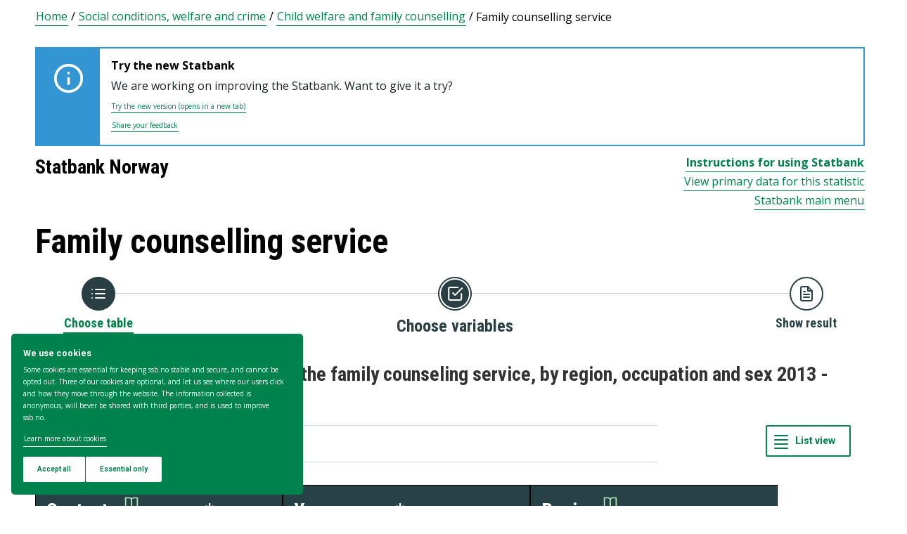

--- FILE ---
content_type: text/html; charset=utf-8
request_url: https://www.ssb.no/en/statbank/table/10743/
body_size: 80370
content:


<!DOCTYPE html>

<html lang="en">
  <head><title>
	10743: Contracted man-years in the family counseling service, by region, occupation and sex 2013 - 2024. Statbank Norway
</title>
      <!--debug start templateHead-->
     
  <script>
    window.dataLayer = window.dataLayer || [];

    if (!window.gtag) {
      window.gtag = function () {
        window.dataLayer.push(arguments);
      };
    }
  </script>

  <!-- Google Tag Manager -->
  <script>
    (function (w, d, s, l, i) {
      w[l] = w[l] || []; w[l].push({ 'gtm.start': new Date().getTime(), event: 'gtm.js' });
      var f = d.getElementsByTagName(s)[0],
        j = d.createElement(s),
        dl = l != 'dataLayer' ? '&l=' + l : '';
      j.defer = true;
      j.src = 'https://www.googletagmanager.com/gtm.js?id=' + i + dl+"&gtm_auth=aEbtoMi1nws_IeWNyMOMGA&gtm_preview=env-3&gtm_cookies_win=x";
      f.parentNode.insertBefore(j, f);
    })(window, document, 'script', 'dataLayer', "GTM-NTM83KT");
  </script>
  <!-- End Google Tag Manager -->

  <meta charset="UTF-8" />
  <meta name="viewport" content="width=device-width, initial-scale=1" />
  
  
  
  <link rel="preload" href="/_/service/mimir/asset/0000019b9db43e50/styles/bundle.css" as="style" />
  <link rel="stylesheet" href="/_/service/mimir/asset/0000019b9db43e50/styles/bundle.css" />
  
  
  <link rel="icon" type="image/png" href="/_/asset/mimir/favicon/favicon-96x96.png" sizes="96x96" />
  <link rel="icon" type="image/svg+xml" href="/_/asset/mimir/favicon/favicon.svg" />
  <link rel="icon" type="image/x-icon" sizes="32x32" href="/_/asset/mimir/favicon/favicon.ico" />
  <link rel="apple-touch-icon" sizes="180x180" href="/_/asset/mimir/favicon/apple-touch-icon.png" />
<script defer src="/_/service/mimir/react4xp/globals.869280c95978de2fb94a.js"></script><script defer src="/_/service/mimir/react4xp/runtime.9364731ecde5690ba243.js"></script><script defer src="/_/service/mimir/react4xp/react-bootstrap-chunk.2741838ee511ae56e67a.js"></script><script defer src="/_/service/mimir/react4xp/xss-chunk.c89248af914b17ee51fe.js"></script><script defer src="/_/service/mimir/react4xp/vendors.582ca83792a575181616.js"></script><script defer src="/_/service/mimir/react4xp/Alerts.8eebebd272eb98a63a49.js"></script><script defer src="/_/service/mimir/react4xp/client-TGOGBTWU.global.js"></script><script defer src="/_/service/mimir/react4xp/Breadcrumb.c0dae093daea120f18a1.js"></script><script defer src="/_/service/mimir/react4xp/Footer.1dc5dfb372003f8d26c5.js"></script><script defer src="/_/service/mimir/react4xp/CookieBanner.f276444ed3e9d29437c9.js"></script><script defer src="/_/service/mimir/react4xp/Header.db1a9f5c9106198068be.js"></script><script data-react4xp-app-name="mimir" data-react4xp-ref="header" type="application/json">{"command":"hydrate","devMode":false,"hasRegions":0,"isPage":0,"jsxPath":"Header","props":{"logoUrl":"/en","logoSrc":"/_/service/mimir/asset/0000019b9db43e50/SSB_logo_anniversary_en_dark.svg","logoAltText":"SSB logo (Go to home)","environmentText":"","searchResultPageUrl":"/en/sok","searchText":"Search","skipToContentText":"Skip to content","closeText":"Close","menuText":"Menu","mainMenuText":"Main search","mainNavigation":[{"title":"Labour market, earnings & education","path":"-","isActive":false,"menuItems":[{"title":"Labour market and earnings","path":"/en/arbeid-og-lonn","isActive":false,"iconId":"6e54720d-97b7-4906-bda5-dc1a940bf75c","iconAltText":"","iconSvgTag":"<svg xmlns=\"http://www.w3.org/2000/svg\" viewBox=\"0 0 100 100\"><path d=\"M2,44C2,68,18,78,18,84V98H38l2-10H52l2,10H74V84c0-8,14-20,16-30h8V34H90c-2-6-8-14-12-18A48.83,48.83,0,0,1,80,2S70,2,62,8c0,0-6-2-16-2C32,6,2,14,2,44Z\" fill=\"none\" stroke=\"#274247\" stroke-linejoin=\"round\" stroke-width=\"4\"/><line x1=\"38\" y1=\"24\" x2=\"58\" y2=\"24\" fill=\"none\" stroke=\"#274247\" stroke-linecap=\"round\" stroke-linejoin=\"round\" stroke-width=\"4\"/></svg>"},{"title":"Income and consumption","path":"/en/inntekt-og-forbruk","isActive":false,"iconId":"49b9989f-cccb-4101-82f3-d90ac166d288","iconAltText":"","iconSvgTag":"<svg xmlns=\"http://www.w3.org/2000/svg\" viewBox=\"0 0 100 100\"><path d=\"M2,14V90a8,8,0,0,0,8,8H82a8,8,0,0,0,8-8V70\" fill=\"none\" stroke=\"#274247\" stroke-linecap=\"round\" stroke-linejoin=\"round\" stroke-width=\"4\"/><path d=\"M98,48V70H74c-12,0-12-22,0-22Z\" fill=\"none\" stroke=\"#274247\" stroke-linecap=\"round\" stroke-linejoin=\"round\" stroke-width=\"4\"/><path d=\"M90,48V30a8,8,0,0,0-8-8L12,22A10,10,0,1,1,12,2L72,2a8,8,0,0,1,8,8V22\" fill=\"none\" stroke=\"#274247\" stroke-linecap=\"round\" stroke-linejoin=\"round\" stroke-width=\"4\"/></svg>"},{"title":"Education","path":"/en/utdanning","isActive":false,"iconId":"f70ab50c-9825-4aab-8519-96efdc1b9546","iconAltText":"","iconSvgTag":"<svg xmlns=\"http://www.w3.org/2000/svg\" viewBox=\"0 0 100 100\"><path d=\"M50,36c8,0,14-8,28-6S98,42,98,58c0,18-8,40-32,40-6,0-8-4-16-4s-10,4-16,4C10,98,2,76,2,58c0-16,8-26,20-28C36,28,42,36,50,36Z\" fill=\"none\" stroke=\"#274247\" stroke-linecap=\"round\" stroke-linejoin=\"round\" stroke-width=\"4\"/><path d=\"M50,36c0-12,10-26,24-26\" fill=\"none\" stroke=\"#274247\" stroke-linecap=\"round\" stroke-linejoin=\"round\" stroke-width=\"4\"/><path d=\"M54.37,20C60,8,54,2,38,2,34,16,42,26,54.37,20Z\" fill=\"none\" stroke=\"#274247\" stroke-linecap=\"round\" stroke-linejoin=\"round\" stroke-width=\"4\"/></svg>"}]},{"title":"Population & housing","path":"-","isActive":false,"menuItems":[{"title":"Population","path":"/en/befolkning","isActive":false,"iconId":"9d6830d4-3590-4fa3-9a2e-ef2592885312","iconAltText":"","iconSvgTag":"<svg xmlns=\"http://www.w3.org/2000/svg\" viewBox=\"0 0 100 100\"><circle cx=\"50\" cy=\"19\" r=\"17\" fill=\"none\" stroke=\"#274247\" stroke-linecap=\"round\" stroke-linejoin=\"round\" stroke-width=\"4\"/><circle cx=\"18\" cy=\"40\" r=\"10\" fill=\"none\" stroke=\"#274247\" stroke-linecap=\"round\" stroke-linejoin=\"round\" stroke-width=\"4\"/><circle cx=\"82\" cy=\"40\" r=\"10\" fill=\"none\" stroke=\"#274247\" stroke-linecap=\"round\" stroke-linejoin=\"round\" stroke-width=\"4\"/><path d=\"M82,98c0-24.3-8-44-32.18-44C26,54,18,73.7,18,98Z\" fill=\"none\" stroke=\"#274247\" stroke-linecap=\"round\" stroke-linejoin=\"round\" stroke-width=\"4\"/><path d=\"M26,63.21A27.61,27.61,0,0,0,17.85,62h-.18A16,16,0,0,0,2,78.15V98H18\" fill=\"none\" stroke=\"#274247\" stroke-linecap=\"round\" stroke-linejoin=\"round\" stroke-width=\"4\"/><path d=\"M74,63.21A27.61,27.61,0,0,1,82.15,62h.18A16,16,0,0,1,98,78.15V98H82\" fill=\"none\" stroke=\"#274247\" stroke-linecap=\"round\" stroke-linejoin=\"round\" stroke-width=\"4\"/></svg>"},{"title":"Construction, housing and property","path":"/en/bygg-bolig-og-eiendom","isActive":false,"iconId":"ffb260c6-8de0-4f08-b2f5-78c04468705c","iconAltText":"","iconSvgTag":"<svg xmlns=\"http://www.w3.org/2000/svg\" viewBox=\"0 0 100 100\"><polygon points=\"64 98 64 64 36 64 36 98 2 98 2 46.01 50 2 98 46 98 98 64 98\" fill=\"none\" stroke=\"#274247\" stroke-linejoin=\"round\" stroke-width=\"4\"/></svg>"},{"title":"Immigration and immigrants","path":"/en/innvandring-og-innvandrere","isActive":false,"iconId":"14858845-8c96-4d6c-9a9c-b042a69df989","iconAltText":"","iconSvgTag":"<svg xmlns=\"http://www.w3.org/2000/svg\" viewBox=\"0 0 100 100\"><circle cx=\"50\" cy=\"50\" r=\"48\" fill=\"none\" stroke=\"#274247\" stroke-linecap=\"round\" stroke-linejoin=\"round\" stroke-width=\"4\"/><ellipse cx=\"50\" cy=\"50\" rx=\"24\" ry=\"48\" fill=\"none\" stroke=\"#274247\" stroke-linecap=\"round\" stroke-linejoin=\"round\" stroke-width=\"4\"/><line x1=\"4\" y1=\"50\" x2=\"96\" y2=\"50\" fill=\"none\" stroke=\"#274247\" stroke-linecap=\"round\" stroke-linejoin=\"round\" stroke-width=\"4\"/><line x1=\"50\" y1=\"96\" x2=\"50\" y2=\"4\" fill=\"none\" stroke=\"#274247\" stroke-linecap=\"round\" stroke-linejoin=\"round\" stroke-width=\"4\"/></svg>"}]},{"title":"Health & society","path":"-","isActive":false,"menuItems":[{"title":"Elections","path":"/en/valg","isActive":false,"iconId":"cad37564-4271-4e79-a9e7-df2dd948dff9","iconAltText":"","iconSvgTag":"<svg xmlns=\"http://www.w3.org/2000/svg\" viewBox=\"0 0 100 100\"><polyline points=\"28 30 16 30 2 50 2 98 98 98 98 50 84 30 72 30\" fill=\"none\" stroke=\"#274247\" stroke-linecap=\"round\" stroke-linejoin=\"round\" stroke-width=\"4\"/><line x1=\"22\" y1=\"46\" x2=\"78\" y2=\"46\" fill=\"none\" stroke=\"#274247\" stroke-linecap=\"round\" stroke-linejoin=\"round\" stroke-width=\"4\"/><rect x=\"28\" y=\"2\" width=\"44\" height=\"44\" stroke-width=\"4\" stroke=\"#274247\" stroke-linecap=\"round\" stroke-linejoin=\"round\" fill=\"none\"/></svg>"},{"title":"Social conditions, welfare and crime","path":"/en/sosiale-forhold-og-kriminalitet","isActive":false,"iconId":"51836f92-c3ce-4208-b883-abe9d4390941","iconAltText":"","iconSvgTag":"<svg xmlns=\"http://www.w3.org/2000/svg\" viewBox=\"0 0 100 100\"><path d=\"M70,60c6-14-6-20-18-24S32,30,32,18C32,8,40,2,50,2,68,2,70,14,70,20\" fill=\"none\" stroke=\"#274247\" stroke-linecap=\"round\" stroke-linejoin=\"round\" stroke-width=\"4\"/><path d=\"M30,80c0,6,2,18,20,18,10,0,18-6,18-16,0-12-12-14-24-18S20,52,26,40c2-4,8-8,14-8\" fill=\"none\" stroke=\"#274247\" stroke-linecap=\"round\" stroke-linejoin=\"round\" stroke-width=\"4\"/><circle cx=\"4\" cy=\"50\" r=\"2\" fill=\"none\" stroke=\"#274247\" stroke-linecap=\"round\" stroke-linejoin=\"round\" stroke-width=\"4\"/><circle cx=\"96\" cy=\"50\" r=\"2\" fill=\"none\" stroke=\"#274247\" stroke-linecap=\"round\" stroke-linejoin=\"round\" stroke-width=\"4\"/></svg>"},{"title":"Culture and recreation","path":"/en/kultur-og-fritid","isActive":false,"iconId":"2544a2e3-2164-415d-8a5d-f8407d4b9462","iconAltText":"","iconSvgTag":"<svg xmlns=\"http://www.w3.org/2000/svg\" viewBox=\"0 0 100 100\"><line x1=\"50\" y1=\"12\" x2=\"50\" y2=\"2\" fill=\"none\" stroke=\"#274247\" stroke-linecap=\"round\" stroke-linejoin=\"round\" stroke-width=\"4\"/><line x1=\"98\" y1=\"50\" x2=\"88\" y2=\"50\" fill=\"none\" stroke=\"#274247\" stroke-linecap=\"round\" stroke-linejoin=\"round\" stroke-width=\"4\"/><line x1=\"12\" y1=\"50\" x2=\"2\" y2=\"50\" fill=\"none\" stroke=\"#274247\" stroke-linecap=\"round\" stroke-linejoin=\"round\" stroke-width=\"4\"/><line x1=\"20\" y1=\"20\" x2=\"14\" y2=\"14\" fill=\"none\" stroke=\"#274247\" stroke-linecap=\"round\" stroke-linejoin=\"round\" stroke-width=\"4\"/><line x1=\"80\" y1=\"20\" x2=\"86\" y2=\"14\" fill=\"none\" stroke=\"#274247\" stroke-linecap=\"round\" stroke-linejoin=\"round\" stroke-width=\"4\"/><line x1=\"50\" y1=\"88\" x2=\"50\" y2=\"98\" fill=\"none\" stroke=\"#274247\" stroke-linecap=\"round\" stroke-linejoin=\"round\" stroke-width=\"4\"/><line x1=\"80\" y1=\"80\" x2=\"86\" y2=\"86\" fill=\"none\" stroke=\"#274247\" stroke-linecap=\"round\" stroke-linejoin=\"round\" stroke-width=\"4\"/><line x1=\"20\" y1=\"80\" x2=\"14\" y2=\"86\" fill=\"none\" stroke=\"#274247\" stroke-linecap=\"round\" stroke-linejoin=\"round\" stroke-width=\"4\"/><circle cx=\"50\" cy=\"50\" r=\"24\" fill=\"none\" stroke=\"#274247\" stroke-linecap=\"round\" stroke-linejoin=\"round\" stroke-width=\"4\"/></svg>"},{"title":"Health","path":"/en/helse","isActive":false,"iconId":"e227d681-b52c-4468-a3b9-40f08bc217e6","iconAltText":"","iconSvgTag":"<svg xmlns=\"http://www.w3.org/2000/svg\" viewBox=\"0 0 100 100\"><polygon points=\"34 2 66 2 66 34 98 34 98 66 66 66 66 98 34 98 34 66 2 66 2 34 34 34 34 2\" fill=\"none\" stroke=\"#274247\" stroke-linecap=\"round\" stroke-linejoin=\"round\" stroke-width=\"4\"/></svg>"},{"title":"Svalbard","path":"/en/svalbard","isActive":false,"iconId":"ed6019ab-6d2d-4733-83ef-bdda12bfb77a","iconAltText":"","iconSvgTag":"<svg xmlns=\"http://www.w3.org/2000/svg\" viewBox=\"0 0 100 100\"><polyline points=\"6 52 28 24 36 36\" fill=\"none\" stroke=\"#274247\" stroke-linecap=\"round\" stroke-linejoin=\"round\" stroke-width=\"4\"/><polyline points=\"32 28 48 2 68 36\" fill=\"none\" stroke=\"#274247\" stroke-linecap=\"round\" stroke-linejoin=\"round\" stroke-width=\"4\"/><polyline points=\"64 26 72 20 94 52\" fill=\"none\" stroke=\"#274247\" stroke-linecap=\"round\" stroke-linejoin=\"round\" stroke-width=\"4\"/><polyline points=\"6 52 18 80 33.59 80 44 98 64 88 66 78 76 78 94 52\" fill=\"none\" stroke=\"#274247\" stroke-linecap=\"round\" stroke-linejoin=\"round\" stroke-width=\"4\"/><line x1=\"2\" y1=\"52\" x2=\"98\" y2=\"52\" fill=\"none\" stroke=\"#274247\" stroke-linecap=\"round\" stroke-linejoin=\"round\" stroke-width=\"4\"/></svg>"}]},{"title":"Environment & transport","path":"-","isActive":false,"menuItems":[{"title":"Transport and tourism","path":"/en/transport-og-reiseliv","isActive":false,"iconId":"6b0b54a6-277e-44b0-b9b9-3515ffe0cd85","iconAltText":"","iconSvgTag":"<svg xmlns=\"http://www.w3.org/2000/svg\" viewBox=\"0 0 100 100\"><path d=\"M90,22,80,36,97.67,83.94,92,98,56,58,38,74l2,14L30,98,22,78,2,70,12,60l14,2L40,44,2,8.88,14.85,2,64,20,78,10S93-.83,97,3.17,90,22,90,22Z\" fill=\"none\" stroke=\"#274247\" stroke-linecap=\"round\" stroke-linejoin=\"round\" stroke-width=\"4\"/><line x1=\"34\" y1=\"9\" x2=\"41\" y2=\"2\" fill=\"none\" stroke=\"#274247\" stroke-linecap=\"round\" stroke-linejoin=\"round\" stroke-width=\"4\"/><line x1=\"91\" y1=\"66\" x2=\"98\" y2=\"59\" fill=\"none\" stroke=\"#274247\" stroke-linecap=\"round\" stroke-linejoin=\"round\" stroke-width=\"4\"/><line x1=\"85\" y1=\"49\" x2=\"92\" y2=\"42\" fill=\"none\" stroke=\"#274247\" stroke-linecap=\"round\" stroke-linejoin=\"round\" stroke-width=\"4\"/><line x1=\"51\" y1=\"15\" x2=\"58\" y2=\"8\" fill=\"none\" stroke=\"#274247\" stroke-linecap=\"round\" stroke-linejoin=\"round\" stroke-width=\"4\"/></svg>"},{"title":"Nature and the environment","path":"/en/natur-og-miljo","isActive":false,"iconId":"72829e88-f0b9-40b6-9580-c4a122548982","iconAltText":"","iconSvgTag":"<svg xmlns=\"http://www.w3.org/2000/svg\" viewBox=\"0 0 100 100\"><path d=\"M2,2S-2.14,53.84,26.89,53.84c14.51,0,23.24-8.4,24.88-20.74C55.92,2,2,2,2,2Z\" fill=\"none\" stroke=\"#274247\" stroke-linejoin=\"round\" stroke-width=\"4\"/><path d=\"M98,42s3,30.62-17.8,34C68,78,61.19,69.69,62,60,64,36,98,42,98,42Z\" fill=\"none\" stroke=\"#274247\" stroke-linejoin=\"round\" stroke-width=\"4\"/><path d=\"M64,72A64.51,64.51,0,0,0,48,98c0-11.18,0-48.41-17.8-68\" fill=\"none\" stroke=\"#274247\" stroke-linecap=\"round\" stroke-linejoin=\"round\" stroke-width=\"4\"/></svg>"}]},{"title":"Business & technology","path":"-","isActive":false,"menuItems":[{"title":"Establishments, enterprises and accounts","path":"/en/virksomheter-foretak-og-regnskap","isActive":false,"iconId":"0de72fcb-756f-468c-9da9-d5aca8eda0e0","iconAltText":"","iconSvgTag":"<svg xmlns=\"http://www.w3.org/2000/svg\" viewBox=\"0 0 100 100\"><path d=\"M2,88V12C2,6,6,2,12,2H98V78\" fill=\"none\" stroke=\"#274247\" stroke-linecap=\"round\" stroke-linejoin=\"round\" stroke-width=\"4\"/><path d=\"M98,78V98H12C8,98,2,94,2,88\" fill=\"none\" stroke=\"#274247\" stroke-linecap=\"round\" stroke-linejoin=\"round\" stroke-width=\"4\"/><path d=\"M98,78H12C8,78,2,82,2,88\" fill=\"none\" stroke=\"#274247\" stroke-linecap=\"round\" stroke-linejoin=\"round\" stroke-width=\"4\"/><line x1=\"30\" y1=\"28\" x2=\"70\" y2=\"28\" fill=\"none\" stroke=\"#274247\" stroke-linecap=\"round\" stroke-linejoin=\"round\" stroke-width=\"4\"/><line x1=\"38\" y1=\"44\" x2=\"62\" y2=\"44\" fill=\"none\" stroke=\"#274247\" stroke-linecap=\"round\" stroke-linejoin=\"round\" stroke-width=\"4\"/></svg>"},{"title":"Wholesale and retail trade and service activities","path":"/en/varehandel-og-tjenesteyting","isActive":false,"iconId":"506e71dc-e0b8-4925-9444-9553b55a7ea7","iconAltText":"","iconSvgTag":"<svg xmlns=\"http://www.w3.org/2000/svg\" viewBox=\"0 0 100 100\"><polyline points=\"2 2 18 2 32 58\" fill=\"none\" stroke=\"#274247\" stroke-linecap=\"round\" stroke-linejoin=\"round\" stroke-width=\"4\"/><path d=\"M22,12H98L84,58H18c0,10,6,16,12,16H86\" fill=\"none\" stroke=\"#274247\" stroke-linecap=\"round\" stroke-linejoin=\"round\" stroke-width=\"4\"/><circle cx=\"32\" cy=\"90\" r=\"8\" fill=\"none\" stroke=\"#274247\" stroke-linecap=\"round\" stroke-linejoin=\"round\" stroke-width=\"4\"/><circle cx=\"78\" cy=\"90\" r=\"8\" fill=\"none\" stroke=\"#274247\" stroke-linecap=\"round\" stroke-linejoin=\"round\" stroke-width=\"4\"/></svg>"},{"title":"Technology and innovation","path":"/en/teknologi-og-innovasjon","isActive":false,"iconId":"68c67ada-b237-48d9-9fdb-306ee104d41e","iconAltText":"","iconSvgTag":"<svg xmlns=\"http://www.w3.org/2000/svg\" viewBox=\"0 0 100 100\"><line x1=\"50\" y1=\"8\" x2=\"50\" y2=\"2\" fill=\"none\" stroke=\"#274247\" stroke-linecap=\"round\" stroke-linejoin=\"round\" stroke-width=\"4\"/><line x1=\"98\" y1=\"50\" x2=\"89\" y2=\"50\" fill=\"none\" stroke=\"#274247\" stroke-linecap=\"round\" stroke-linejoin=\"round\" stroke-width=\"4\"/><line x1=\"10\" y1=\"50\" x2=\"2\" y2=\"50\" fill=\"none\" stroke=\"#274247\" stroke-linecap=\"round\" stroke-linejoin=\"round\" stroke-width=\"4\"/><line x1=\"20\" y1=\"20\" x2=\"14\" y2=\"14\" fill=\"none\" stroke=\"#274247\" stroke-linecap=\"round\" stroke-linejoin=\"round\" stroke-width=\"4\"/><line x1=\"80\" y1=\"20\" x2=\"86\" y2=\"14\" fill=\"none\" stroke=\"#274247\" stroke-linecap=\"round\" stroke-linejoin=\"round\" stroke-width=\"4\"/><polygon points=\"44 98 56 98 62 92 62 78 38 78 38 92 44 98\" fill=\"none\" stroke=\"#274247\" stroke-linecap=\"round\" stroke-linejoin=\"round\" stroke-width=\"4\"/><path d=\"M62,78V73.5a30,30,0,1,0-24,0V78Z\" fill=\"none\" stroke=\"#274247\" stroke-linecap=\"round\" stroke-linejoin=\"round\" stroke-width=\"4\"/></svg>"},{"title":"Agriculture, forestry, hunting and fishing","path":"/en/jord-skog-jakt-og-fiskeri","isActive":false,"iconId":"5b80b507-c28d-427f-a7d7-9acc51122b9d","iconAltText":"","iconSvgTag":"<svg xmlns=\"http://www.w3.org/2000/svg\" viewBox=\"0 0 100 100\"><line x1=\"2\" y1=\"98\" x2=\"17\" y2=\"83\" fill=\"none\" stroke=\"#274247\" stroke-linecap=\"round\" stroke-linejoin=\"round\" stroke-width=\"4\"/><path d=\"M17.17,81.6C32,66.81,25,45,17.17,37.15c-20.92,20.92-7.4,37.06,0,44.45l3.23,3.23c7.39,7.4,23.53,20.92,44.45,0C57,77,35.19,70,20.4,84.83\" fill=\"none\" stroke=\"#274247\" stroke-linecap=\"round\" stroke-linejoin=\"round\" stroke-width=\"4\"/><path d=\"M43.91,52.86c14.79-14.79,7.85-36.61,0-44.45C23,29.32,36.07,45,43.91,52.86l3.64,3.84c7.84,7.85,23.53,20.92,44.45,0-7.84-7.84-29.66-14.79-44.45,0\" fill=\"none\" stroke=\"#274247\" stroke-linecap=\"round\" stroke-linejoin=\"round\" stroke-width=\"4\"/><path d=\"M66.62,33.38C60,22,74,3.85,98,2h0C96.15,26,78,40,66.62,33.38Z\" fill=\"none\" stroke=\"#274247\" stroke-linecap=\"round\" stroke-linejoin=\"round\" stroke-width=\"4\"/></svg>"},{"title":"Energy and manufacturing","path":"/en/energi-og-industri","isActive":false,"iconId":"86aa7261-7938-4384-85bd-c095f9ea4446","iconAltText":"","iconSvgTag":"<svg xmlns=\"http://www.w3.org/2000/svg\" viewBox=\"0 0 100 100\"><path d=\"M24,10A47.82,47.82,0,0,1,90.27,76.13\" fill=\"none\" stroke=\"#274247\" stroke-linecap=\"round\" stroke-linejoin=\"round\" stroke-width=\"4\"/><path d=\"M76,90A47.82,47.82,0,0,1,9.73,23.87\" fill=\"none\" stroke=\"#274247\" stroke-linecap=\"round\" stroke-linejoin=\"round\" stroke-width=\"4\"/><polygon points=\"24.13 50 60 16 60 50 75.87 50 40 84 40 50 24.13 50\" fill=\"none\" stroke=\"#274247\" stroke-linecap=\"round\" stroke-linejoin=\"round\" stroke-width=\"4\"/><polyline points=\"26 2 24 10 30 14\" fill=\"none\" stroke=\"#274247\" stroke-linecap=\"round\" stroke-linejoin=\"round\" stroke-width=\"4\"/><polyline points=\"74 98 76 90 70 86\" fill=\"none\" stroke=\"#274247\" stroke-linecap=\"round\" stroke-linejoin=\"round\" stroke-width=\"4\"/></svg>"}]},{"title":"Economy","path":"-","isActive":false,"menuItems":[{"title":"External economy","path":"/en/utenriksokonomi","isActive":false,"iconId":"f577d5aa-29c7-4fec-8eb2-c0a006f0a752","iconAltText":"","iconSvgTag":"<svg xmlns=\"http://www.w3.org/2000/svg\" viewBox=\"0 0 100 100\"><circle cx=\"50\" cy=\"50\" r=\"48\" fill=\"none\" stroke=\"#274247\" stroke-linecap=\"round\" stroke-linejoin=\"round\" stroke-width=\"4\"/><line x1=\"50\" y1=\"70\" x2=\"50\" y2=\"76\" fill=\"none\" stroke=\"#274247\" stroke-linecap=\"round\" stroke-linejoin=\"round\" stroke-width=\"4\"/><line x1=\"50\" y1=\"24\" x2=\"50\" y2=\"32\" fill=\"none\" stroke=\"#274247\" stroke-linecap=\"round\" stroke-linejoin=\"round\" stroke-width=\"4\"/><path d=\"M50,68.52c-4.79-.37-9.56-2.45-12-6.52\" fill=\"none\" stroke=\"#274247\" stroke-linecap=\"round\" stroke-linejoin=\"round\" stroke-width=\"4\"/><path d=\"M62,38c-4-8-24-8-24,2,0,6,4.24,8.06,12,10,8,2,14,4,14,10s-7,9-14,8.52\" fill=\"none\" stroke=\"#274247\" stroke-linecap=\"round\" stroke-linejoin=\"round\" stroke-width=\"4\"/></svg>"},{"title":"Banking and financial markets","path":"/en/bank-og-finansmarked","isActive":false,"iconId":"c66827c8-206c-4566-97ee-a5510d4ac7ea","iconAltText":"","iconSvgTag":"<svg xmlns=\"http://www.w3.org/2000/svg\" viewBox=\"0 0 100 100\"><circle cx=\"50\" cy=\"50\" r=\"48\" fill=\"none\" stroke=\"#274247\" stroke-linecap=\"round\" stroke-linejoin=\"round\" stroke-width=\"4\"/><line x1=\"28\" y1=\"37\" x2=\"28\" y2=\"62\" fill=\"none\" stroke=\"#274247\" stroke-linecap=\"round\" stroke-linejoin=\"round\" stroke-width=\"4\"/><line x1=\"28\" y1=\"51.37\" x2=\"43.62\" y2=\"37.31\" fill=\"none\" stroke=\"#274247\" stroke-linecap=\"round\" stroke-linejoin=\"round\" stroke-width=\"4\"/><line x1=\"32.69\" y1=\"47.46\" x2=\"45.18\" y2=\"61.52\" fill=\"none\" stroke=\"#274247\" stroke-linecap=\"round\" stroke-linejoin=\"round\" stroke-width=\"4\"/><path d=\"M74,61.93s-4.21-6.85-4.82-7.81C68,52.33,66.67,51,64.63,51H58\" fill=\"none\" stroke=\"#274247\" stroke-linecap=\"round\" stroke-linejoin=\"round\" stroke-width=\"4\"/><path d=\"M58,51h7.51a8,8,0,0,0,8.11-8C73.43,33.87,58,37.72,58,37.72V62\" fill=\"none\" stroke=\"#274247\" stroke-linecap=\"round\" stroke-linejoin=\"round\" stroke-width=\"4\"/></svg>"},{"title":"Prices and price indices","path":"/en/priser-og-prisindekser","isActive":false,"iconId":"2d973bd7-9c08-419b-b578-2b20b8d38b08","iconAltText":"","iconSvgTag":"<svg xmlns=\"http://www.w3.org/2000/svg\" viewBox=\"0 0 100 100\"><path d=\"M50,2H90a8,8,0,0,1,8,8V50L52.86,95.14a9.74,9.74,0,0,1-13.72,0L4.78,60.78a9.61,9.61,0,0,1,0-13.56Z\" fill=\"none\" stroke=\"#274247\" stroke-linecap=\"round\" stroke-linejoin=\"round\" stroke-width=\"4\"/><circle cx=\"74\" cy=\"26\" r=\"8\" fill=\"none\" stroke=\"#274247\" stroke-linecap=\"round\" stroke-linejoin=\"round\" stroke-width=\"4\"/></svg>"},{"title":"Public sector","path":"/en/offentlig-sektor","isActive":false,"iconId":"e7de6434-7d2d-4080-8ad1-fa3f17decbe6","iconAltText":"","iconSvgTag":"<svg xmlns=\"http://www.w3.org/2000/svg\" viewBox=\"0 0 100 100\"><path d=\"M50,98c20-4,48-27.35,48-47.87V6L50,2,2,6V50.13C2,70.87,30,94,50,98Z\" fill=\"none\" stroke=\"#274247\" stroke-linecap=\"round\" stroke-linejoin=\"round\" stroke-width=\"4\"/><line x1=\"2\" y1=\"32.85\" x2=\"98\" y2=\"32.85\" fill=\"none\" stroke=\"#274247\" stroke-linecap=\"round\" stroke-linejoin=\"round\" stroke-width=\"4\"/></svg>"},{"title":"National accounts and business cycles","path":"/en/nasjonalregnskap-og-konjunkturer","isActive":false,"iconId":"37fd8161-b64b-41cf-b59b-544b7ef78a3f","iconAltText":"","iconSvgTag":"<svg xmlns=\"http://www.w3.org/2000/svg\" viewBox=\"0 0 100 100\"><path d=\"M2,88V12C2,6,6,2,12,2H98V78\" fill=\"none\" stroke=\"#274247\" stroke-linecap=\"round\" stroke-linejoin=\"round\" stroke-width=\"4\"/><path d=\"M98,78V98H12C8,98,2,94,2,88\" fill=\"none\" stroke=\"#274247\" stroke-linecap=\"round\" stroke-linejoin=\"round\" stroke-width=\"4\"/><path d=\"M98,78H12C8,78,2,82,2,88\" fill=\"none\" stroke=\"#274247\" stroke-linecap=\"round\" stroke-linejoin=\"round\" stroke-width=\"4\"/><line x1=\"30\" y1=\"28\" x2=\"70\" y2=\"28\" fill=\"none\" stroke=\"#274247\" stroke-linecap=\"round\" stroke-linejoin=\"round\" stroke-width=\"4\"/><line x1=\"38\" y1=\"44\" x2=\"62\" y2=\"44\" fill=\"none\" stroke=\"#274247\" stroke-linecap=\"round\" stroke-linejoin=\"round\" stroke-width=\"4\"/></svg>"}]}],"topLinks":[{"title":"Taking part in a survey?","path":"/en/innrapportering"},{"title":"Research","path":"/en/forskning"}],"language":{"menuContentId":"21f317bc-6859-4b39-8605-318069cf7301","headerId":"9158b3d5-50c8-4e6a-8bb5-d127f229a1f0","footerId":"f624a568-25b8-4d78-95b4-eaac60f2ff51","code":"en","link":"/en","standardSymbolPage":"c7be0d30-25c4-4fa8-a0f7-0d88356a2ded","phrases":{"publicationLinkText":"See all publications","contactFormMessageSentError":"Your message has not been sent.","pifProductOil":"Animal and vegetable oils, fats and waxes","readAboutCalculator":"Read more about the calculator","nameSearch.types.firstgivenandfamily":"their first name and surname","relevantDocumentation":"Relevant documentation","pifProductMachine":"Machinery and transport equipment","bkibolChooseWork":"Choose work","calculatorServiceValidateStartQuarterPeriod":"Start quarter is not valid for this calculation","menuDropdown.menu":"Menu","period.termin":"Figures for {0}. termin {1}","bkibolServiceValidateEndMonth":"There is no data to {0} {1} for {2}","internationalReporting":"International reporting","menuAbout":"About us","bkibolWorkTypeElectric":"Electrician installation work","errorSources":"Sources of error and uncertainty","toYearScreenReader":"Enter to year (format yyyy)","contentType.search.discussionPaper":"Discussion paper","kpiServiceValidateStartMonth":"Start month is not valid for this calculation","menuStatisticsSocial":"Social conditions, welfare and crime","dataCollectionEditingAndCalculations":"Collection of data, editing and estimations","tableDownloadAs":"Download table as ...","contentType.search.statistikkbanktabell":"StatBank table","cookieResetLink":"Manage cookie settings","keyFigure.increase":"Increase","contentType.search.artikkel":"Article","relatedStatistics":"Related statistics","notRelevant":"Not relevant","bkibolValidateMonth":"No data for the selected time. For the present year you must choose a month","period.halfyear":"Figures for {0}. half of {1}","calculatorValidateAmountNumber":"You can only enter a number, such as 150.50","scope":"Population","FAILED_TO_REFRESH_DATASET":"Failed to refresh dataset","pifChooseHome":"Only domestic market","notAvailable":"Not available","nameSearch.errorMessage":"Only letters, space and dash is allowed","menuStatisticsTransport":"Transport and tourism","nameSearch.buttonText":"See results","project.projectParticipants":"Project participants","seasonalAdjustment":"Seasonal adjustment","menuStatisticsEducation":"Education","webcruiterAdvertisementList.professionalField":"Professional field","nameSearch.types.onlygiven":"their only first name","calculatePriceChangeFrom":"Calculate price change from","pifProductOther":"Miscellaneous manufactures articles","bpiCalculatorTitle":"Calculate the price change for existing dwellings","pifChooseHomeImport":"Domestic and import markets","generalInformation":"General information on seasonal adjustment","project.period":"Period","bkibolAmount":"Amount","employee.briefSummary":"Brief summary","employee.pressPictureLabel":"Press picture {0} of {1} - opens in new tab","cookiePrivacyLink":"Privacy and cookies","pifProductPriceHeader":"Amount in NOK","chooseMonth":"Choose month","value.notFound":"Numbers not available","table":"Table","publicationArchive.defineContent":"Define content","FAILED_TO_FIND_DATAQUERY":"Failed to find dataquery from id (published?)","husleieLatestFigures":"latest figures","pifServiceValidateEndMonth":"End month is not valid for this calculation","project.model":"Model","error.or":"or","nameSearch.resultTitle":"Result","menuStatisticsImmigration":"Immigration and immigrants","cookieBannerLinkText":"Learn more about cookies","relatedFactPagesHeading":"Facts & key figures","kpiCalculatorInfoText":"The calculations show the development in NOK when you take the consumer price index as a starting point. The calculator does not show what individual items should or will cost when the price is regulated with the consumer price index.","purposeAndHistory":"Background and purpose","statbankBox.title":"Find more figures in Statbank","employee.email":"E-mail","articleType.economicTrends":"Economic trends","highcharts.legendLabelNoTitle":"Toggle series visibility, {chartTitle}","cookieBannerTitle":"We use cookies","highcharts.downloadSVG":"Download SVG vector image","dropdown.chooseContenttype":"Choose content type","highcharts.source":"Source:","menuStatisticsSvalbard":"Svalbard","attachmentTablesFigures":"Selected tables and charts from this statistics","contentType.search.note":"Document","error.title":"Page error","newStatistics":"New statistics","statbankList.linkTitle":"See complete overview in Statbank","husleieLastNumber":"You can calculate rent until {0} {1}","amountEqualled":"The amount equals","menu":"Menu","highcharts.printChart":"Print chart","language":"norsk","published":"Published","notification.affectedMunicipalsHelp":"If municipalities are chosen, this warning will only be shown in their respective municipality pages under /kommunefakta.","DATASET_PUBLISHED":"Dataset published","calculatorLastNumber":"The latest available figures are for {0} {1}.","men":"men","footerHiddenTitle":"Footer","statCalendarText":"See upcoming statistics","statisticsAbout":"Statistics on","employee.department":"Department","articlePluralName":"Articles","qualityAssurance":"Quality assurance","entryLinksTitle":"More from ssb.no","menuStatisticsBanking":"Banking and financial markets","menuStatisticsExternal":"External economy","confidentiality":"Confidentiality","menuDropdown.source":"Source (url)","calculatePriceChange":"Calculate the price change","unitOfMeasure":"Unit of measure","contactFormTitle":"Contact form","factsAbout":"Facts about","pifProductChemical":"Chemical and related products, n.e.s.","404.frontPage":"try our front page.","NO_NEW_DATA":"No new data","contentType.search.forskning":"Research","kpiValidateYear":"You can only enter years from 1865 to","contactFormReceiverGenerell":"General enquiry to Statistics Norway","XML_TO_JSON":"Convert xml to json","bkibolWorkTypeDone":"Select type of work","notification.title":"Municipal warning","nameSearch.with":"with","highcharts.downloadPNG":"Download PNG image","calculatorValidateQuarter":"You have to choose quarter","cookieBannerText":"Some cookies are essential for keeping ssb.no stable and secure, and cannot be opted out. Three of our cookies are optional, and let us see where our users click and how they move through the website. The information collected is anonymous, will bever be shared with third parties, and is used to improve ssb.no.","menuStatisticsEstablishments":"Establishments, enterprises and accounts","interval.H.2":"Second half year","publicationArchive.allSubjects":"All subjects","interval.H.1":"First half year","lastUpdated":"The information under «About the statistics» was last updated","bkibolNextPublishText":"The latest available figures are for {0} {1}. Figures for {2} are released around {3} 12.","equalTreatmentUsers":"Equal treatment of users","project.financier":"Funder","qualityOfSeasonalAdjustment":"Quality of seasonal adjustment","webcruiterAdvertisementList.noResults":"We currently have no advertised positions.","husleieNewRent":"New rent","employee.pressPicturesDescr":"Click on the desired image to open the high-resolution version.","error.text2":", please try again. Contact SSB if the problem persists.","GET_DATA_STARTED":"Start fetching data","error.text1":"Page failed to load with error code","contactFormValidateName":"You must enter a name","specialCases":"Special cases","menuDropdown.partDescription":"A dropdown menu with all municipalities, with search input for filtering.","404.or":"or","searchResult.screenReader.result":"Your search {0} found {1} hits","highcharts.downloadXLS":"Download XLS","november":"November","calculatorUknownError":"Ukjent feil, prøv igjen","menuStatisticsPopulation":"Population","bkibolExpenditureAll":"All expenses","articleAnalysisPublications":"Articles, analysis, and publications","contactFormLabelEmail":"Enter e-mail address","aboutSeasonalAdjustment":"About seasonal adjustment","dataFetchFailedError":"Failed to fetch data","definitions":"Definitions","highcharts.downloadJPEG":"Download JPEG image","bkibolWorkTypeWithoutStone":"Construction work except stone, clay and cement work","calculatorResultScreenReader":"The amount equals {0} NOK. {1} {2} percent from {3} to {4}. Index for {3} is {5}. Index for {4} is {6}.","bkibolWorkTypeCarpentry":"Carpentering","highcharts.downloadCSV":"Download CSV","startValue":"Start value","button.showAll":"Show all","nameSearch.graph.loading":"Loading graph, please wait...","contactFormChooseReceiver":"Select what the enquiry is about","keyFigureText.decrease":"a decrease of","notification.partDescription":"Show current warnings for this municipal","404.goBack":"Go back to the previous page,","FAILED_TO_GET_DATA":"Failed to get data from service","bpiChooseRegion.Region.011":"Nord-Norge","modified":"Modified","bpiChooseRegion.Region.010":"Trøndelag excluding Trondheim","may":"May","GenericErrorMessage":"Sorry, something went wrong","articleList.heading":"New articles, analysis and publications","husleieLastAdjust":"When did you last adjust the rent?","highcharts.download":"Download as ...","pifProductTypeHeader":"Choose commodity group","husleieChooseFiguresToCalculateRent":"Choose if you want to adjust until twelve months after the last adjustment, or use latest figures.","project.aboutProject":"About the project","menuDropdown.searchBarText":"Choose municipality","bpiChooseRegion.Region.009":"Møre og Romsdal and Vestland excluding Bergen","bpiChooseRegion.Region.008":"Agder and Rogaland excluding Stavanger","copyrightStatisticsNorway":"© Statistics Norway","qualityAssessment":"Quality assessment","bpiChooseRegion.Region.007":"Innlandet","bpiChooseRegion.Region.006":"Østfold, Buskerud, Vestfold and Telemark","bpiChooseRegion.Region.005":"Akershus excluding Bærum","pifProductFuel":"Mineral fuels, lubricants and related materials","notAvailableHeader":"Denne siden er ikke tilgjengelig på norsk","bpiChooseRegion.Region.004":"Trondheim","bpiChooseRegion.Region.003":"Bergen","webcruiterAdvertisementList.applicationDeadline":"Application deadline","nameSearch.asTheir":"as","bpiChooseRegion.Region.002":"Stavanger","preTreatment":"Pre-treatment","bpiChooseRegion.Region.001":"Oslo including Bærum","descriptionStaticVisualization":"Description and source","eeaReference":"EEA reference","button.showMoreYears":"Show more years","employee.projects":"Projects","statbankBox.alt.title":"Statbank - find all our figures and tables","calculatorNextQuarterPeriod":"{0}. quarter","statisticSelectedFigures":"Selected figures from these statistics","nameSearch.title":"Name search","REQUEST_GOT_ERROR_RESPONSE":"Request denied {0}","pifIndex":"Index","period.month":"Figures for {0} {1}","legalAuthority":"Legal authority","husleieRentToday":"What is the rent today?","storageAndUse":"Microdata","bkibolWorkTypePainting":"Painting, paperhanging and floor coating","bkibolAmountInclude":"Includes","whySeasonallyAdjustStatistic":"Why seasonally adjust these statistics?","keyFigureText.increase":"an increase of","dataSourcesAndSamples":"Data sources and sampling","contentType.table":"Table","nameSearch.types.onlygivenandfamily":"their only first name and surname","showAll":"Show all","august":"August","enterAmount":"Enter amount","nameSearch.graph.yaxis":"Percent of born persons","cookieBannerAcceptButton":"Accept all","updated":"Updated","highcharts.chartMenuLabel":"Chart menu","externalLinksHeading":"Other websites","statisticStatbankBoxTitle":"See all the figures from these statistics","contentType.search.report":"Report","bkibolMultiDwellingHouse":"Multi-dwelling house","contactFormLabelName":"Enter name","REQUEST_SOURCELIST":"Requesting source list","menuStatisticsAgriculture":"Agriculture, forestry, hunting og fishing","calculatorErrorUnknownError":"Unknown error, please try again","amount":"Amount","project.modelManager":"Model manager","frequency":"Frequency and timeliness","pifProductManufactured":"Manufactured goods classified by material","calculatorChange":"The change equals","aboutTheStatistics":"About the statistics","DATASOURCE_MISSING":"Datakilde mangler","menuStatisticsHealth":"Health","endedCardText":"The statistics has been discontinued","skipToContent":"Skip to content","button.showMore":"Show more","notAvailableBody":"Finn annet innhold på norsk<br/>via vår forside","accuracyAndReliability":"Accuracy and reliability","statistic":"statistic","project.projectManager":"Project manager","interval.M.12":"December","interval.M.11":"November","interval.M.10":"October","february":"February","close":"Close","pifProductTypeAll":"All commodity groups","searchResult.sort.title":"Sort","mainSearch":"Main search","bkibolValidateSerie":"You have to choose work","employee.publications":"Publications","nameSearch.inputLabel":"Enter a name","contentType.search.publikasjon":"Report/Document","relationOtherStatistics":"Coherence with other statistics","menuStatisticsConstruction":"Construction, housing and property","calculatorNextPublishText":"The latest available figures are for {0} {1}. Figures for {2} are released around {4} {3}.","contactFormValidateEmail":"Email address is not valid","interval.M.09":"September","interval.M.08":"August","pifProductFood":"Food and live animals","interval.M.07":"July","menuStatisticsElections":"Elections","newsletter.emailLabel":"Email","nameSearch.graph.threeOrLessText":"Years when 3 or fewer children were given the name are shown as 0","interval.M.06":"June","interval.M.05":"May","interval.M.04":"April","menuStatisticsLabour":"Labour market and earnings","interval.M.03":"Mars","interval.M.02":"February","interval.M.01":"January","usersAndUse":"Users and applications","interval.U":"Week","interval.T":"Term","variables.download":"Download list of variables","nameSearch.types.middleandfamily":"their middle name/surname","interval.K":"quartal","pifTitle":"Price calculator for first-hand domestic sales","menuStatisticsIncome":"Income and consumption","menuStatistics":"Statistics","associatedStatisticsHeader":"Full set of figures","contactFormValidateReveicer":"You must choose what the enquiry is related to","pifProductRaw":"Crude materials, inedible, except fuels","january":"January","contentType.search.statistikk":"Statistic","project.participants":"Participants","menuStatisticsPrices":"Prices and price indices","husleieValidateOver1Year":"Choose month you want to calculate the rent to","dropdown.chooseSubject":"Choose subject","husleieSubmit":"See new rent","statbankList.title":"More figures from this statistics","bpiChooseDwellingType.Boligtype.03":"Multi-dwelling","bpiChooseDwellingType.Boligtype.02":"Row houses","bpiChooseDwellingType.Boligtype.01":"Detached houses","bpiChooseDwellingType.Boligtype.00":"Total","standardRatings":"Standard classifications","searchResult.sort.date":"Date","endedStatistics":"Discontinued statistics","employee.position":"Position","notification.type":"Warning type","project.collaborators":"Collaborators","FAILED_TO_FIND_DATASET":"Failed to find dataset","pifServiceValidateStartMonth":"Start month is not valid for this calculation","kpiServiceValidateEndMonth":"End month is not valid for this calculation","husleieUnder12MonthTitle":"It is less than 12 months since you last adjusted the rent.","isbnElectronic":"ISBN (electronic)","publicationArchive.allTypes":"All content types","employee.downloadPDF":"Download as PDF","contentType.search.analysis":"Analysis","figure":"Figure","highcharts.chartContainerLabel":"{title}. Highcharts interactive chart.","statbankFrontPage":"Statbank main menu","bkibolTitle":"Building costs calculator","webcruiterAdvertisementList.employmentType":"Employment type","pifProductBeverage":"Beverages and tobacco","contentType.analysis":"Analysis","project.publications":"Publications","husleieAppliesFor":"Applies for","highcharts.showAsTable":"Show as table","menuDropdown.description":"Dropdown menu content","menuContactUs":"Contact Us","women":"women","seePriceChange":"See price change","newsletter.buttonTitle":"Subscribe","GET_SOURCE_LIST_COMPLETE":"Get source list complete","newsletter.emailVerificationError":"Invalid email address","calculatorErrorCalculationFailed":"Calculation failed","menuStatisticsCulture":"Culture and recreation","conceptsAndVariables":"Definitions of the main concepts and variables","timeCoverage":"Time coverage","menuMyPage":"My Page","toTheTop":"To the top","highcharts.downloadPDF":"Download PDF document","highmaps.seriesTitle":"Data","menuStatisticsTechnology":"Technology and innovation","nameSearch.threeOrLessText":"Fewer than four people or no one has the name","researcherList.pageDescription":"On this page you will find contact information for everyone who works in the Research Department at Statistics Norway. Click on the name to read more about the person.","contentType.activity":"Activity","contentType.statistics":"Statistics","articleType.analysis":"Analysis","toYear":"To year (yyyy)","nameSearch.thereAre":"There are","june":"June","september":"September","priceDecrease":"The price decrease is","index":"Index","menuStatisticsNature":"Nature and the environment","error.goBack":"Go back to the previous page,","searchResult.noHitMessage":"Your search has no results","bkibolWorkTypeGroundwork":"Site preparation","articleType.report":"Report","articleName":"Article","administrativeInformation":"Administrative information","notification.message":"Message","kpiCalculatorInfoTitle":"Notice!","filter.limitResult":"Limit the results","menuStatisticsNational":"National accounts and business cycles","GET_DATA_COMPLETE":"Get data complete","contactFormReceiverInnrapportering":"Surveys and reporting","bkibolWorkTypeStone":"Stone, clay and cement work","404.text":"Sorry about this. The link you followed cannot be found on our server. This web page might have been deleted or moved.","july":"July","contentType.report":"Report","menuSearch":"Search","filter.removeFilterSelection":"Remove filter selection","contentType.search.faktaside":"Facts page","bpiChooseRegion.Region.TOTAL":"The whole country","bkibolServiceValidateStartMonth":"There is no data from {0} {1} for {2}","fromYear":"From year (yyyy)","searchResult.sort.bestHit":"Relevance","calculatorValidateYear":"You can only enter years from {0} to","period.quarter":"Figures for {0} quarter {1}","calculatePriceChangeTo":"Calculate price change to","october":"October","contactFormValidateText":"You must describe your enquiry","REQUEST_DATA":"Requesting data","contactFormMessageSentText":"Enquiries are answered as quickly as possible, and within statutory deadlines.","nameSearch.networkError":"Lost connection with service, or network error. Error message:","postingProcedures":"Posting procedures","nameSearch.types.family":"their surname","fromYearScreenReader":"Enter from year (format yyyy)","highcharts.legendLabel":"Chart legend: {legendTitle}","priceIncrease":"The price increase is","production":"Production","bpiChooseRegion":"Select region","nextUpdate":"Next update","REQUEST_COULD_NOT_CONNECT":"Request failed {0}","employee.pressPictures":"Press pictures","revision":"Revision","associatedArticleArchivesHeader":"Series archive","menuDataCollection":"Reporting","webcruiterAdvertisementList.location":"Location","menuKeywords":"Keywords A-Z","statbankTitle.title":"Statbank Norway","nameSearch.have":"have","FAILED_TO_CREATE_DATASET":"Failed to create dataset","responsibleDept":"Responsible division","bkibolWorkTypeAll":"Whole building","tableStandardSymbols":"Explanation of symbols","articleArchive.showMore":"Show more {0} of","december":"December","kpiResultFrontpageScreenReader":"The amount equals {0} NOK. {1} {2} percent","nameAndSubject":"Name and topic","articleType.discussionPaper":"Discussion paper","contentType.article":"Article","statisticStatbankBoxText":"We have more figures for the statistics in the Statbank. Create charts and tables with the figures you need.","menuStatisticsPublic":"Public sector","logoAltText":"SSB logo (Go to home)","calculatorServiceValidateEndQuarterPeriod":"End quarter is not valid for this calculation","goHome":"Gå til forsiden","contentType.search.economicTrends":"Economic trends","bkibolExpenditureMatrials":"Materials only","menuDropdown.title":"Dropdown menu","contactFormSubmitText":"Submit form","researcherList.pageHeading":"Employee researchers","highcharts.beforeRegionLabel":"Chart screen reader information, {chartTitle}.","contactFormMessageSentOk":"Your message has been sent","publicationArchive.showing":"Showing {0} of","calculatorMonthAverage":"Yearly average","pifChooseHeader":"Choose market","articleType.note":"Document","methodsAndDocumentation":"Methods and documentation","contactFormText":"All input fields are mandatory","statbankMainFigures":"View primary data for this statistic","404.title":"This page cannot be found","employee.phone":"Phone","background":"Background","nameSearch.graph.header":"Name history for","notification.affectedMunicipals":"If this warning is about municipalities, chise the affected ones here.","calculatorValidateDropdownMonth":"You have to choose month","menuStatisticsEnergy":"Energy and manufacturing","videoEmbed.play":"Play video","project.projectPhrase":"Project","and":"and","kpiResultScreenReader":"The amount equals {0} NOK. {1} {2} percent from {3} to {4}","april":"April","auditProcedures":"Audit procedures","regionalLevel":"Regional level","husleieNewRentResult":"New rent is {0} NOK. The change equals {1} percent from {2} to {3}","husleieValidateYear":"You can only enter years from 1950 to","calculatorChooseQuarterPeriod":"Select quarter","highcharts.menuButtonLabel":"View chart menu, {chartTitle}","comparability":"Comparability over time and space","highmaps.geographicalCategory":"Geographical area","cookieBannerNecessaryButton":"Essential only","figuresUpdated":"The figures are updated","highcharts.showAsChart":"Show as chart","project.aboutModel":"About the model","articleType.default":"Article","showLess":"Show less","bpiValidateRegion":"You have to choose a region","REQUEST_DATASET":"Requesting data set","sectorCoverage":"Sector coverage","contactFormLabelText":"Describe your enquiry","march":"March","bkibolChooseDwellingType":"Select type of dwelling","home":"Home","articleType.statistics":"Statistics","quarter":"Quarter","highcharts.legendItem":"Show {itemName}","source":"Source","basePeriod":"Base period","nameSearch.historicalTrend":"Historical trend","nameSearch.interestingFacts":"Other results from your search","period.week":"Figures for week {0} {1}","FAILED_TO_GET_SOURCE_LIST":"Failed to get source list","author":"Author","statbankHelpText":"Instructions for using Statbank","bkibolEmpty":"There is no data for this type of work","notYetDetermined":"Not yet determined","DATASET_UPDATED":"Dataset updated","calculatorMonthAverageFrontpage":"All","contact":"Contact","statbankTableSource":"StatBank source table","employee.researchArea":"Research area","calculatorNextQuarterPublishText":"The latest available figures are for {0} {1}. Figures for {2} {3}  are released around {5} {4}.","nameSearch.chart":"Chart","keyFigure.noChange":"No change","nameSearch.readMore":"Read more about this name in our name statistics","bkibolWorkTypePlumbing":"Plumbing","bkibolValidateYear":"You can only enter years from 1979 to","notification.description":"Send a warning to municipalinfo page","menuResearch":"Research","404.search":"You can also try to search for the content you were looking for.","contactFormReceiverStatistikk":"Statistics and research","bpiChooseDwellingType":"Select type of dwelling","period.generic":"Figures for {0}","relatedArticlesHeading":"Analyses, articles and publications","employee.image":"Image","nameSearch.types.firstgiven":"part of their first name","keyFigure.decrease":"Decrease","enterYear":"Enter year(yyyy)","husleieTitle":"Calculate the rent","menuStatisticsWholesale":"Wholesale and retail trade and service activities","error.frontPage":"try our front page.","bkibolDetachedHouse":"Detached house of wood"},"alternativeLanguages":[{"code":"nb","title":"Norsk","altVersionExists":true,"path":"/system/"}]},"useAnniversary":true}}</script><script data-react4xp-app-name="mimir" data-react4xp-ref="cookieBanner" type="application/json">{"command":"hydrate","devMode":false,"hasRegions":0,"isPage":0,"jsxPath":"CookieBanner","props":{"language":"en","phrases":{"publicationLinkText":"See all publications","contactFormMessageSentError":"Your message has not been sent.","pifProductOil":"Animal and vegetable oils, fats and waxes","readAboutCalculator":"Read more about the calculator","nameSearch.types.firstgivenandfamily":"their first name and surname","relevantDocumentation":"Relevant documentation","pifProductMachine":"Machinery and transport equipment","bkibolChooseWork":"Choose work","calculatorServiceValidateStartQuarterPeriod":"Start quarter is not valid for this calculation","menuDropdown.menu":"Menu","period.termin":"Figures for {0}. termin {1}","bkibolServiceValidateEndMonth":"There is no data to {0} {1} for {2}","internationalReporting":"International reporting","menuAbout":"About us","bkibolWorkTypeElectric":"Electrician installation work","errorSources":"Sources of error and uncertainty","toYearScreenReader":"Enter to year (format yyyy)","contentType.search.discussionPaper":"Discussion paper","kpiServiceValidateStartMonth":"Start month is not valid for this calculation","menuStatisticsSocial":"Social conditions, welfare and crime","dataCollectionEditingAndCalculations":"Collection of data, editing and estimations","tableDownloadAs":"Download table as ...","contentType.search.statistikkbanktabell":"StatBank table","cookieResetLink":"Manage cookie settings","keyFigure.increase":"Increase","contentType.search.artikkel":"Article","relatedStatistics":"Related statistics","notRelevant":"Not relevant","bkibolValidateMonth":"No data for the selected time. For the present year you must choose a month","period.halfyear":"Figures for {0}. half of {1}","calculatorValidateAmountNumber":"You can only enter a number, such as 150.50","scope":"Population","FAILED_TO_REFRESH_DATASET":"Failed to refresh dataset","pifChooseHome":"Only domestic market","notAvailable":"Not available","nameSearch.errorMessage":"Only letters, space and dash is allowed","menuStatisticsTransport":"Transport and tourism","nameSearch.buttonText":"See results","project.projectParticipants":"Project participants","seasonalAdjustment":"Seasonal adjustment","menuStatisticsEducation":"Education","webcruiterAdvertisementList.professionalField":"Professional field","nameSearch.types.onlygiven":"their only first name","calculatePriceChangeFrom":"Calculate price change from","pifProductOther":"Miscellaneous manufactures articles","bpiCalculatorTitle":"Calculate the price change for existing dwellings","pifChooseHomeImport":"Domestic and import markets","generalInformation":"General information on seasonal adjustment","project.period":"Period","bkibolAmount":"Amount","employee.briefSummary":"Brief summary","employee.pressPictureLabel":"Press picture {0} of {1} - opens in new tab","cookiePrivacyLink":"Privacy and cookies","pifProductPriceHeader":"Amount in NOK","chooseMonth":"Choose month","value.notFound":"Numbers not available","table":"Table","publicationArchive.defineContent":"Define content","FAILED_TO_FIND_DATAQUERY":"Failed to find dataquery from id (published?)","husleieLatestFigures":"latest figures","pifServiceValidateEndMonth":"End month is not valid for this calculation","project.model":"Model","error.or":"or","nameSearch.resultTitle":"Result","menuStatisticsImmigration":"Immigration and immigrants","cookieBannerLinkText":"Learn more about cookies","relatedFactPagesHeading":"Facts & key figures","kpiCalculatorInfoText":"The calculations show the development in NOK when you take the consumer price index as a starting point. The calculator does not show what individual items should or will cost when the price is regulated with the consumer price index.","purposeAndHistory":"Background and purpose","statbankBox.title":"Find more figures in Statbank","employee.email":"E-mail","articleType.economicTrends":"Economic trends","highcharts.legendLabelNoTitle":"Toggle series visibility, {chartTitle}","cookieBannerTitle":"We use cookies","highcharts.downloadSVG":"Download SVG vector image","dropdown.chooseContenttype":"Choose content type","highcharts.source":"Source:","menuStatisticsSvalbard":"Svalbard","attachmentTablesFigures":"Selected tables and charts from this statistics","contentType.search.note":"Document","error.title":"Page error","newStatistics":"New statistics","statbankList.linkTitle":"See complete overview in Statbank","husleieLastNumber":"You can calculate rent until {0} {1}","amountEqualled":"The amount equals","menu":"Menu","highcharts.printChart":"Print chart","language":"norsk","published":"Published","notification.affectedMunicipalsHelp":"If municipalities are chosen, this warning will only be shown in their respective municipality pages under /kommunefakta.","DATASET_PUBLISHED":"Dataset published","calculatorLastNumber":"The latest available figures are for {0} {1}.","men":"men","footerHiddenTitle":"Footer","statCalendarText":"See upcoming statistics","statisticsAbout":"Statistics on","employee.department":"Department","articlePluralName":"Articles","qualityAssurance":"Quality assurance","entryLinksTitle":"More from ssb.no","menuStatisticsBanking":"Banking and financial markets","menuStatisticsExternal":"External economy","confidentiality":"Confidentiality","menuDropdown.source":"Source (url)","calculatePriceChange":"Calculate the price change","unitOfMeasure":"Unit of measure","contactFormTitle":"Contact form","factsAbout":"Facts about","pifProductChemical":"Chemical and related products, n.e.s.","404.frontPage":"try our front page.","NO_NEW_DATA":"No new data","contentType.search.forskning":"Research","kpiValidateYear":"You can only enter years from 1865 to","contactFormReceiverGenerell":"General enquiry to Statistics Norway","XML_TO_JSON":"Convert xml to json","bkibolWorkTypeDone":"Select type of work","notification.title":"Municipal warning","nameSearch.with":"with","highcharts.downloadPNG":"Download PNG image","calculatorValidateQuarter":"You have to choose quarter","cookieBannerText":"Some cookies are essential for keeping ssb.no stable and secure, and cannot be opted out. Three of our cookies are optional, and let us see where our users click and how they move through the website. The information collected is anonymous, will bever be shared with third parties, and is used to improve ssb.no.","menuStatisticsEstablishments":"Establishments, enterprises and accounts","interval.H.2":"Second half year","publicationArchive.allSubjects":"All subjects","interval.H.1":"First half year","lastUpdated":"The information under «About the statistics» was last updated","bkibolNextPublishText":"The latest available figures are for {0} {1}. Figures for {2} are released around {3} 12.","equalTreatmentUsers":"Equal treatment of users","project.financier":"Funder","qualityOfSeasonalAdjustment":"Quality of seasonal adjustment","webcruiterAdvertisementList.noResults":"We currently have no advertised positions.","husleieNewRent":"New rent","employee.pressPicturesDescr":"Click on the desired image to open the high-resolution version.","error.text2":", please try again. Contact SSB if the problem persists.","GET_DATA_STARTED":"Start fetching data","error.text1":"Page failed to load with error code","contactFormValidateName":"You must enter a name","specialCases":"Special cases","menuDropdown.partDescription":"A dropdown menu with all municipalities, with search input for filtering.","404.or":"or","searchResult.screenReader.result":"Your search {0} found {1} hits","highcharts.downloadXLS":"Download XLS","november":"November","calculatorUknownError":"Ukjent feil, prøv igjen","menuStatisticsPopulation":"Population","bkibolExpenditureAll":"All expenses","articleAnalysisPublications":"Articles, analysis, and publications","contactFormLabelEmail":"Enter e-mail address","aboutSeasonalAdjustment":"About seasonal adjustment","dataFetchFailedError":"Failed to fetch data","definitions":"Definitions","highcharts.downloadJPEG":"Download JPEG image","bkibolWorkTypeWithoutStone":"Construction work except stone, clay and cement work","calculatorResultScreenReader":"The amount equals {0} NOK. {1} {2} percent from {3} to {4}. Index for {3} is {5}. Index for {4} is {6}.","bkibolWorkTypeCarpentry":"Carpentering","highcharts.downloadCSV":"Download CSV","startValue":"Start value","button.showAll":"Show all","nameSearch.graph.loading":"Loading graph, please wait...","contactFormChooseReceiver":"Select what the enquiry is about","keyFigureText.decrease":"a decrease of","notification.partDescription":"Show current warnings for this municipal","404.goBack":"Go back to the previous page,","FAILED_TO_GET_DATA":"Failed to get data from service","bpiChooseRegion.Region.011":"Nord-Norge","modified":"Modified","bpiChooseRegion.Region.010":"Trøndelag excluding Trondheim","may":"May","GenericErrorMessage":"Sorry, something went wrong","articleList.heading":"New articles, analysis and publications","husleieLastAdjust":"When did you last adjust the rent?","highcharts.download":"Download as ...","pifProductTypeHeader":"Choose commodity group","husleieChooseFiguresToCalculateRent":"Choose if you want to adjust until twelve months after the last adjustment, or use latest figures.","project.aboutProject":"About the project","menuDropdown.searchBarText":"Choose municipality","bpiChooseRegion.Region.009":"Møre og Romsdal and Vestland excluding Bergen","bpiChooseRegion.Region.008":"Agder and Rogaland excluding Stavanger","copyrightStatisticsNorway":"© Statistics Norway","qualityAssessment":"Quality assessment","bpiChooseRegion.Region.007":"Innlandet","bpiChooseRegion.Region.006":"Østfold, Buskerud, Vestfold and Telemark","bpiChooseRegion.Region.005":"Akershus excluding Bærum","pifProductFuel":"Mineral fuels, lubricants and related materials","notAvailableHeader":"Denne siden er ikke tilgjengelig på norsk","bpiChooseRegion.Region.004":"Trondheim","bpiChooseRegion.Region.003":"Bergen","webcruiterAdvertisementList.applicationDeadline":"Application deadline","nameSearch.asTheir":"as","bpiChooseRegion.Region.002":"Stavanger","preTreatment":"Pre-treatment","bpiChooseRegion.Region.001":"Oslo including Bærum","descriptionStaticVisualization":"Description and source","eeaReference":"EEA reference","button.showMoreYears":"Show more years","employee.projects":"Projects","statbankBox.alt.title":"Statbank - find all our figures and tables","calculatorNextQuarterPeriod":"{0}. quarter","statisticSelectedFigures":"Selected figures from these statistics","nameSearch.title":"Name search","REQUEST_GOT_ERROR_RESPONSE":"Request denied {0}","pifIndex":"Index","period.month":"Figures for {0} {1}","legalAuthority":"Legal authority","husleieRentToday":"What is the rent today?","storageAndUse":"Microdata","bkibolWorkTypePainting":"Painting, paperhanging and floor coating","bkibolAmountInclude":"Includes","whySeasonallyAdjustStatistic":"Why seasonally adjust these statistics?","keyFigureText.increase":"an increase of","dataSourcesAndSamples":"Data sources and sampling","contentType.table":"Table","nameSearch.types.onlygivenandfamily":"their only first name and surname","showAll":"Show all","august":"August","enterAmount":"Enter amount","nameSearch.graph.yaxis":"Percent of born persons","cookieBannerAcceptButton":"Accept all","updated":"Updated","highcharts.chartMenuLabel":"Chart menu","externalLinksHeading":"Other websites","statisticStatbankBoxTitle":"See all the figures from these statistics","contentType.search.report":"Report","bkibolMultiDwellingHouse":"Multi-dwelling house","contactFormLabelName":"Enter name","REQUEST_SOURCELIST":"Requesting source list","menuStatisticsAgriculture":"Agriculture, forestry, hunting og fishing","calculatorErrorUnknownError":"Unknown error, please try again","amount":"Amount","project.modelManager":"Model manager","frequency":"Frequency and timeliness","pifProductManufactured":"Manufactured goods classified by material","calculatorChange":"The change equals","aboutTheStatistics":"About the statistics","DATASOURCE_MISSING":"Datakilde mangler","menuStatisticsHealth":"Health","endedCardText":"The statistics has been discontinued","skipToContent":"Skip to content","button.showMore":"Show more","notAvailableBody":"Finn annet innhold på norsk<br/>via vår forside","accuracyAndReliability":"Accuracy and reliability","statistic":"statistic","project.projectManager":"Project manager","interval.M.12":"December","interval.M.11":"November","interval.M.10":"October","february":"February","close":"Close","pifProductTypeAll":"All commodity groups","searchResult.sort.title":"Sort","mainSearch":"Main search","bkibolValidateSerie":"You have to choose work","employee.publications":"Publications","nameSearch.inputLabel":"Enter a name","contentType.search.publikasjon":"Report/Document","relationOtherStatistics":"Coherence with other statistics","menuStatisticsConstruction":"Construction, housing and property","calculatorNextPublishText":"The latest available figures are for {0} {1}. Figures for {2} are released around {4} {3}.","contactFormValidateEmail":"Email address is not valid","interval.M.09":"September","interval.M.08":"August","pifProductFood":"Food and live animals","interval.M.07":"July","menuStatisticsElections":"Elections","newsletter.emailLabel":"Email","nameSearch.graph.threeOrLessText":"Years when 3 or fewer children were given the name are shown as 0","interval.M.06":"June","interval.M.05":"May","interval.M.04":"April","menuStatisticsLabour":"Labour market and earnings","interval.M.03":"Mars","interval.M.02":"February","interval.M.01":"January","usersAndUse":"Users and applications","interval.U":"Week","interval.T":"Term","variables.download":"Download list of variables","nameSearch.types.middleandfamily":"their middle name/surname","interval.K":"quartal","pifTitle":"Price calculator for first-hand domestic sales","menuStatisticsIncome":"Income and consumption","menuStatistics":"Statistics","associatedStatisticsHeader":"Full set of figures","contactFormValidateReveicer":"You must choose what the enquiry is related to","pifProductRaw":"Crude materials, inedible, except fuels","january":"January","contentType.search.statistikk":"Statistic","project.participants":"Participants","menuStatisticsPrices":"Prices and price indices","husleieValidateOver1Year":"Choose month you want to calculate the rent to","dropdown.chooseSubject":"Choose subject","husleieSubmit":"See new rent","statbankList.title":"More figures from this statistics","bpiChooseDwellingType.Boligtype.03":"Multi-dwelling","bpiChooseDwellingType.Boligtype.02":"Row houses","bpiChooseDwellingType.Boligtype.01":"Detached houses","bpiChooseDwellingType.Boligtype.00":"Total","standardRatings":"Standard classifications","searchResult.sort.date":"Date","endedStatistics":"Discontinued statistics","employee.position":"Position","notification.type":"Warning type","project.collaborators":"Collaborators","FAILED_TO_FIND_DATASET":"Failed to find dataset","pifServiceValidateStartMonth":"Start month is not valid for this calculation","kpiServiceValidateEndMonth":"End month is not valid for this calculation","husleieUnder12MonthTitle":"It is less than 12 months since you last adjusted the rent.","isbnElectronic":"ISBN (electronic)","publicationArchive.allTypes":"All content types","employee.downloadPDF":"Download as PDF","contentType.search.analysis":"Analysis","figure":"Figure","highcharts.chartContainerLabel":"{title}. Highcharts interactive chart.","statbankFrontPage":"Statbank main menu","bkibolTitle":"Building costs calculator","webcruiterAdvertisementList.employmentType":"Employment type","pifProductBeverage":"Beverages and tobacco","contentType.analysis":"Analysis","project.publications":"Publications","husleieAppliesFor":"Applies for","highcharts.showAsTable":"Show as table","menuDropdown.description":"Dropdown menu content","menuContactUs":"Contact Us","women":"women","seePriceChange":"See price change","newsletter.buttonTitle":"Subscribe","GET_SOURCE_LIST_COMPLETE":"Get source list complete","newsletter.emailVerificationError":"Invalid email address","calculatorErrorCalculationFailed":"Calculation failed","menuStatisticsCulture":"Culture and recreation","conceptsAndVariables":"Definitions of the main concepts and variables","timeCoverage":"Time coverage","menuMyPage":"My Page","toTheTop":"To the top","highcharts.downloadPDF":"Download PDF document","highmaps.seriesTitle":"Data","menuStatisticsTechnology":"Technology and innovation","nameSearch.threeOrLessText":"Fewer than four people or no one has the name","researcherList.pageDescription":"On this page you will find contact information for everyone who works in the Research Department at Statistics Norway. Click on the name to read more about the person.","contentType.activity":"Activity","contentType.statistics":"Statistics","articleType.analysis":"Analysis","toYear":"To year (yyyy)","nameSearch.thereAre":"There are","june":"June","september":"September","priceDecrease":"The price decrease is","index":"Index","menuStatisticsNature":"Nature and the environment","error.goBack":"Go back to the previous page,","searchResult.noHitMessage":"Your search has no results","bkibolWorkTypeGroundwork":"Site preparation","articleType.report":"Report","articleName":"Article","administrativeInformation":"Administrative information","notification.message":"Message","kpiCalculatorInfoTitle":"Notice!","filter.limitResult":"Limit the results","menuStatisticsNational":"National accounts and business cycles","GET_DATA_COMPLETE":"Get data complete","contactFormReceiverInnrapportering":"Surveys and reporting","bkibolWorkTypeStone":"Stone, clay and cement work","404.text":"Sorry about this. The link you followed cannot be found on our server. This web page might have been deleted or moved.","july":"July","contentType.report":"Report","menuSearch":"Search","filter.removeFilterSelection":"Remove filter selection","contentType.search.faktaside":"Facts page","bpiChooseRegion.Region.TOTAL":"The whole country","bkibolServiceValidateStartMonth":"There is no data from {0} {1} for {2}","fromYear":"From year (yyyy)","searchResult.sort.bestHit":"Relevance","calculatorValidateYear":"You can only enter years from {0} to","period.quarter":"Figures for {0} quarter {1}","calculatePriceChangeTo":"Calculate price change to","october":"October","contactFormValidateText":"You must describe your enquiry","REQUEST_DATA":"Requesting data","contactFormMessageSentText":"Enquiries are answered as quickly as possible, and within statutory deadlines.","nameSearch.networkError":"Lost connection with service, or network error. Error message:","postingProcedures":"Posting procedures","nameSearch.types.family":"their surname","fromYearScreenReader":"Enter from year (format yyyy)","highcharts.legendLabel":"Chart legend: {legendTitle}","priceIncrease":"The price increase is","production":"Production","bpiChooseRegion":"Select region","nextUpdate":"Next update","REQUEST_COULD_NOT_CONNECT":"Request failed {0}","employee.pressPictures":"Press pictures","revision":"Revision","associatedArticleArchivesHeader":"Series archive","menuDataCollection":"Reporting","webcruiterAdvertisementList.location":"Location","menuKeywords":"Keywords A-Z","statbankTitle.title":"Statbank Norway","nameSearch.have":"have","FAILED_TO_CREATE_DATASET":"Failed to create dataset","responsibleDept":"Responsible division","bkibolWorkTypeAll":"Whole building","tableStandardSymbols":"Explanation of symbols","articleArchive.showMore":"Show more {0} of","december":"December","kpiResultFrontpageScreenReader":"The amount equals {0} NOK. {1} {2} percent","nameAndSubject":"Name and topic","articleType.discussionPaper":"Discussion paper","contentType.article":"Article","statisticStatbankBoxText":"We have more figures for the statistics in the Statbank. Create charts and tables with the figures you need.","menuStatisticsPublic":"Public sector","logoAltText":"SSB logo (Go to home)","calculatorServiceValidateEndQuarterPeriod":"End quarter is not valid for this calculation","goHome":"Gå til forsiden","contentType.search.economicTrends":"Economic trends","bkibolExpenditureMatrials":"Materials only","menuDropdown.title":"Dropdown menu","contactFormSubmitText":"Submit form","researcherList.pageHeading":"Employee researchers","highcharts.beforeRegionLabel":"Chart screen reader information, {chartTitle}.","contactFormMessageSentOk":"Your message has been sent","publicationArchive.showing":"Showing {0} of","calculatorMonthAverage":"Yearly average","pifChooseHeader":"Choose market","articleType.note":"Document","methodsAndDocumentation":"Methods and documentation","contactFormText":"All input fields are mandatory","statbankMainFigures":"View primary data for this statistic","404.title":"This page cannot be found","employee.phone":"Phone","background":"Background","nameSearch.graph.header":"Name history for","notification.affectedMunicipals":"If this warning is about municipalities, chise the affected ones here.","calculatorValidateDropdownMonth":"You have to choose month","menuStatisticsEnergy":"Energy and manufacturing","videoEmbed.play":"Play video","project.projectPhrase":"Project","and":"and","kpiResultScreenReader":"The amount equals {0} NOK. {1} {2} percent from {3} to {4}","april":"April","auditProcedures":"Audit procedures","regionalLevel":"Regional level","husleieNewRentResult":"New rent is {0} NOK. The change equals {1} percent from {2} to {3}","husleieValidateYear":"You can only enter years from 1950 to","calculatorChooseQuarterPeriod":"Select quarter","highcharts.menuButtonLabel":"View chart menu, {chartTitle}","comparability":"Comparability over time and space","highmaps.geographicalCategory":"Geographical area","cookieBannerNecessaryButton":"Essential only","figuresUpdated":"The figures are updated","highcharts.showAsChart":"Show as chart","project.aboutModel":"About the model","articleType.default":"Article","showLess":"Show less","bpiValidateRegion":"You have to choose a region","REQUEST_DATASET":"Requesting data set","sectorCoverage":"Sector coverage","contactFormLabelText":"Describe your enquiry","march":"March","bkibolChooseDwellingType":"Select type of dwelling","home":"Home","articleType.statistics":"Statistics","quarter":"Quarter","highcharts.legendItem":"Show {itemName}","source":"Source","basePeriod":"Base period","nameSearch.historicalTrend":"Historical trend","nameSearch.interestingFacts":"Other results from your search","period.week":"Figures for week {0} {1}","FAILED_TO_GET_SOURCE_LIST":"Failed to get source list","author":"Author","statbankHelpText":"Instructions for using Statbank","bkibolEmpty":"There is no data for this type of work","notYetDetermined":"Not yet determined","DATASET_UPDATED":"Dataset updated","calculatorMonthAverageFrontpage":"All","contact":"Contact","statbankTableSource":"StatBank source table","employee.researchArea":"Research area","calculatorNextQuarterPublishText":"The latest available figures are for {0} {1}. Figures for {2} {3}  are released around {5} {4}.","nameSearch.chart":"Chart","keyFigure.noChange":"No change","nameSearch.readMore":"Read more about this name in our name statistics","bkibolWorkTypePlumbing":"Plumbing","bkibolValidateYear":"You can only enter years from 1979 to","notification.description":"Send a warning to municipalinfo page","menuResearch":"Research","404.search":"You can also try to search for the content you were looking for.","contactFormReceiverStatistikk":"Statistics and research","bpiChooseDwellingType":"Select type of dwelling","period.generic":"Figures for {0}","relatedArticlesHeading":"Analyses, articles and publications","employee.image":"Image","nameSearch.types.firstgiven":"part of their first name","keyFigure.decrease":"Decrease","enterYear":"Enter year(yyyy)","husleieTitle":"Calculate the rent","menuStatisticsWholesale":"Wholesale and retail trade and service activities","error.frontPage":"try our front page.","bkibolDetachedHouse":"Detached house of wood"},"baseUrl":"https://www.ssb.no","cookieBannerTitle":"We use cookies","cookieBannerText":"Some cookies are essential for keeping ssb.no stable and secure, and cannot be opted out. Three of our cookies are optional, and let us see where our users click and how they move through the website. The information collected is anonymous, will bever be shared with third parties, and is used to improve ssb.no.","cookieBannerLinkText":"Learn more about cookies"}}</script><script data-react4xp-app-name="mimir" data-react4xp-ref="footer" type="application/json">{"command":"hydrate","devMode":false,"hasRegions":0,"isPage":0,"jsxPath":"Footer","props":{"logoUrl":"/_/service/mimir/asset/0000019b9db43e50/SSB_logo_anniversary_en_white.svg","copyrightUrl":"/en/diverse/lisens","copyrightText":"© Statistics Norway","facebookUrl":"https://www.facebook.com/statistisksentralbyra/","linkedinUrl":"https://www.linkedin.com/company/statistics-norway/","instagramUrl":"https://www.instagram.com/ssbstatistikk/","rssUrl":"https://www.ssb.no/en/diverse/rss","globalLinks":[],"footerNavigation":[{"title":"Tools","path":"-","isActive":false,"menuItems":[{"title":"StatBank","path":"/en/statbank","isActive":false},{"title":"Calculators","path":"/en/kalkulatorer","isActive":false},{"title":"Maps","path":"https://kart.ssb.no/","isActive":false},{"title":"Metadata","path":"https://www.ssb.no/en/metadata/","isActive":false},{"title":"Open data APIs","path":"/en/api","isActive":false}]},{"title":"Services","path":"-","isActive":false,"menuItems":[{"title":"Courses and seminars","path":"/en/kurs-og-seminarer","isActive":false},{"title":"Assignment-financed activities","path":"/en/statistikk-pa-oppdrag","isActive":false},{"title":"Data for research","path":"/en/data-til-forskning","isActive":false}]},{"title":"Publications","path":"-","isActive":false,"menuItems":[{"title":"Statistics Norway publications","path":"/en/publiseringsarkiv","isActive":false},{"title":"Economic survey","path":"https://www.ssb.no/en/nasjonalregnskap-og-konjunkturer/konjunkturer/economic-survey","isActive":false},{"title":"Historical statistics","path":"https://www.ssb.no/a/en/histstat/","isActive":false},{"title":"This is Norway","path":"https://www.ssb.no/en/befolkning/folketall/artikler/this-is-norway-2021","isActive":false},{"title":"The Sustainable Development Goals","path":"/en/sdg","isActive":false}]},{"title":"About Statistics Norway","path":"-","isActive":false,"menuItems":[{"title":"About us","path":"/en/omssb/ssbs-virksomhet","isActive":false},{"title":"Quality in official statistics","path":"/en/omssb/kvalitet-i-offisiell-statistikk","isActive":false},{"title":"National programme for official statistics","path":"/en/omssb/nasjonalt-program-for-offisiell-statistikk","isActive":false},{"title":"Research","path":"/en/forskning","isActive":false},{"title":"Data collection","path":"/en/innrapportering","isActive":false},{"title":"Accessibility","path":"/en/diverse/tilgjengelighet","isActive":false}]},{"title":"Contact","path":"-","isActive":false,"menuItems":[{"title":"Contact us","path":"/en/omssb/kontakt-oss","isActive":false},{"title":"Press","path":"/en/omssb/for-pressen","isActive":false},{"title":"Vacancies","path":"/en/omssb/jobb-i-ssb","isActive":false},{"title":"Newsletter","path":"/en/omssb/nyhetsbrev","isActive":false}]}],"topButtonText":"To the top","hiddenFooterText":"Footer","isCookiebannerEnabled":true,"baseUrl":"https://www.ssb.no","language":{"menuContentId":"21f317bc-6859-4b39-8605-318069cf7301","headerId":"9158b3d5-50c8-4e6a-8bb5-d127f229a1f0","footerId":"f624a568-25b8-4d78-95b4-eaac60f2ff51","code":"en","link":"/en","standardSymbolPage":"c7be0d30-25c4-4fa8-a0f7-0d88356a2ded","phrases":{"publicationLinkText":"See all publications","contactFormMessageSentError":"Your message has not been sent.","pifProductOil":"Animal and vegetable oils, fats and waxes","readAboutCalculator":"Read more about the calculator","nameSearch.types.firstgivenandfamily":"their first name and surname","relevantDocumentation":"Relevant documentation","pifProductMachine":"Machinery and transport equipment","bkibolChooseWork":"Choose work","calculatorServiceValidateStartQuarterPeriod":"Start quarter is not valid for this calculation","menuDropdown.menu":"Menu","period.termin":"Figures for {0}. termin {1}","bkibolServiceValidateEndMonth":"There is no data to {0} {1} for {2}","internationalReporting":"International reporting","menuAbout":"About us","bkibolWorkTypeElectric":"Electrician installation work","errorSources":"Sources of error and uncertainty","toYearScreenReader":"Enter to year (format yyyy)","contentType.search.discussionPaper":"Discussion paper","kpiServiceValidateStartMonth":"Start month is not valid for this calculation","menuStatisticsSocial":"Social conditions, welfare and crime","dataCollectionEditingAndCalculations":"Collection of data, editing and estimations","tableDownloadAs":"Download table as ...","contentType.search.statistikkbanktabell":"StatBank table","cookieResetLink":"Manage cookie settings","keyFigure.increase":"Increase","contentType.search.artikkel":"Article","relatedStatistics":"Related statistics","notRelevant":"Not relevant","bkibolValidateMonth":"No data for the selected time. For the present year you must choose a month","period.halfyear":"Figures for {0}. half of {1}","calculatorValidateAmountNumber":"You can only enter a number, such as 150.50","scope":"Population","FAILED_TO_REFRESH_DATASET":"Failed to refresh dataset","pifChooseHome":"Only domestic market","notAvailable":"Not available","nameSearch.errorMessage":"Only letters, space and dash is allowed","menuStatisticsTransport":"Transport and tourism","nameSearch.buttonText":"See results","project.projectParticipants":"Project participants","seasonalAdjustment":"Seasonal adjustment","menuStatisticsEducation":"Education","webcruiterAdvertisementList.professionalField":"Professional field","nameSearch.types.onlygiven":"their only first name","calculatePriceChangeFrom":"Calculate price change from","pifProductOther":"Miscellaneous manufactures articles","bpiCalculatorTitle":"Calculate the price change for existing dwellings","pifChooseHomeImport":"Domestic and import markets","generalInformation":"General information on seasonal adjustment","project.period":"Period","bkibolAmount":"Amount","employee.briefSummary":"Brief summary","employee.pressPictureLabel":"Press picture {0} of {1} - opens in new tab","cookiePrivacyLink":"Privacy and cookies","pifProductPriceHeader":"Amount in NOK","chooseMonth":"Choose month","value.notFound":"Numbers not available","table":"Table","publicationArchive.defineContent":"Define content","FAILED_TO_FIND_DATAQUERY":"Failed to find dataquery from id (published?)","husleieLatestFigures":"latest figures","pifServiceValidateEndMonth":"End month is not valid for this calculation","project.model":"Model","error.or":"or","nameSearch.resultTitle":"Result","menuStatisticsImmigration":"Immigration and immigrants","cookieBannerLinkText":"Learn more about cookies","relatedFactPagesHeading":"Facts & key figures","kpiCalculatorInfoText":"The calculations show the development in NOK when you take the consumer price index as a starting point. The calculator does not show what individual items should or will cost when the price is regulated with the consumer price index.","purposeAndHistory":"Background and purpose","statbankBox.title":"Find more figures in Statbank","employee.email":"E-mail","articleType.economicTrends":"Economic trends","highcharts.legendLabelNoTitle":"Toggle series visibility, {chartTitle}","cookieBannerTitle":"We use cookies","highcharts.downloadSVG":"Download SVG vector image","dropdown.chooseContenttype":"Choose content type","highcharts.source":"Source:","menuStatisticsSvalbard":"Svalbard","attachmentTablesFigures":"Selected tables and charts from this statistics","contentType.search.note":"Document","error.title":"Page error","newStatistics":"New statistics","statbankList.linkTitle":"See complete overview in Statbank","husleieLastNumber":"You can calculate rent until {0} {1}","amountEqualled":"The amount equals","menu":"Menu","highcharts.printChart":"Print chart","language":"norsk","published":"Published","notification.affectedMunicipalsHelp":"If municipalities are chosen, this warning will only be shown in their respective municipality pages under /kommunefakta.","DATASET_PUBLISHED":"Dataset published","calculatorLastNumber":"The latest available figures are for {0} {1}.","men":"men","footerHiddenTitle":"Footer","statCalendarText":"See upcoming statistics","statisticsAbout":"Statistics on","employee.department":"Department","articlePluralName":"Articles","qualityAssurance":"Quality assurance","entryLinksTitle":"More from ssb.no","menuStatisticsBanking":"Banking and financial markets","menuStatisticsExternal":"External economy","confidentiality":"Confidentiality","menuDropdown.source":"Source (url)","calculatePriceChange":"Calculate the price change","unitOfMeasure":"Unit of measure","contactFormTitle":"Contact form","factsAbout":"Facts about","pifProductChemical":"Chemical and related products, n.e.s.","404.frontPage":"try our front page.","NO_NEW_DATA":"No new data","contentType.search.forskning":"Research","kpiValidateYear":"You can only enter years from 1865 to","contactFormReceiverGenerell":"General enquiry to Statistics Norway","XML_TO_JSON":"Convert xml to json","bkibolWorkTypeDone":"Select type of work","notification.title":"Municipal warning","nameSearch.with":"with","highcharts.downloadPNG":"Download PNG image","calculatorValidateQuarter":"You have to choose quarter","cookieBannerText":"Some cookies are essential for keeping ssb.no stable and secure, and cannot be opted out. Three of our cookies are optional, and let us see where our users click and how they move through the website. The information collected is anonymous, will bever be shared with third parties, and is used to improve ssb.no.","menuStatisticsEstablishments":"Establishments, enterprises and accounts","interval.H.2":"Second half year","publicationArchive.allSubjects":"All subjects","interval.H.1":"First half year","lastUpdated":"The information under «About the statistics» was last updated","bkibolNextPublishText":"The latest available figures are for {0} {1}. Figures for {2} are released around {3} 12.","equalTreatmentUsers":"Equal treatment of users","project.financier":"Funder","qualityOfSeasonalAdjustment":"Quality of seasonal adjustment","webcruiterAdvertisementList.noResults":"We currently have no advertised positions.","husleieNewRent":"New rent","employee.pressPicturesDescr":"Click on the desired image to open the high-resolution version.","error.text2":", please try again. Contact SSB if the problem persists.","GET_DATA_STARTED":"Start fetching data","error.text1":"Page failed to load with error code","contactFormValidateName":"You must enter a name","specialCases":"Special cases","menuDropdown.partDescription":"A dropdown menu with all municipalities, with search input for filtering.","404.or":"or","searchResult.screenReader.result":"Your search {0} found {1} hits","highcharts.downloadXLS":"Download XLS","november":"November","calculatorUknownError":"Ukjent feil, prøv igjen","menuStatisticsPopulation":"Population","bkibolExpenditureAll":"All expenses","articleAnalysisPublications":"Articles, analysis, and publications","contactFormLabelEmail":"Enter e-mail address","aboutSeasonalAdjustment":"About seasonal adjustment","dataFetchFailedError":"Failed to fetch data","definitions":"Definitions","highcharts.downloadJPEG":"Download JPEG image","bkibolWorkTypeWithoutStone":"Construction work except stone, clay and cement work","calculatorResultScreenReader":"The amount equals {0} NOK. {1} {2} percent from {3} to {4}. Index for {3} is {5}. Index for {4} is {6}.","bkibolWorkTypeCarpentry":"Carpentering","highcharts.downloadCSV":"Download CSV","startValue":"Start value","button.showAll":"Show all","nameSearch.graph.loading":"Loading graph, please wait...","contactFormChooseReceiver":"Select what the enquiry is about","keyFigureText.decrease":"a decrease of","notification.partDescription":"Show current warnings for this municipal","404.goBack":"Go back to the previous page,","FAILED_TO_GET_DATA":"Failed to get data from service","bpiChooseRegion.Region.011":"Nord-Norge","modified":"Modified","bpiChooseRegion.Region.010":"Trøndelag excluding Trondheim","may":"May","GenericErrorMessage":"Sorry, something went wrong","articleList.heading":"New articles, analysis and publications","husleieLastAdjust":"When did you last adjust the rent?","highcharts.download":"Download as ...","pifProductTypeHeader":"Choose commodity group","husleieChooseFiguresToCalculateRent":"Choose if you want to adjust until twelve months after the last adjustment, or use latest figures.","project.aboutProject":"About the project","menuDropdown.searchBarText":"Choose municipality","bpiChooseRegion.Region.009":"Møre og Romsdal and Vestland excluding Bergen","bpiChooseRegion.Region.008":"Agder and Rogaland excluding Stavanger","copyrightStatisticsNorway":"© Statistics Norway","qualityAssessment":"Quality assessment","bpiChooseRegion.Region.007":"Innlandet","bpiChooseRegion.Region.006":"Østfold, Buskerud, Vestfold and Telemark","bpiChooseRegion.Region.005":"Akershus excluding Bærum","pifProductFuel":"Mineral fuels, lubricants and related materials","notAvailableHeader":"Denne siden er ikke tilgjengelig på norsk","bpiChooseRegion.Region.004":"Trondheim","bpiChooseRegion.Region.003":"Bergen","webcruiterAdvertisementList.applicationDeadline":"Application deadline","nameSearch.asTheir":"as","bpiChooseRegion.Region.002":"Stavanger","preTreatment":"Pre-treatment","bpiChooseRegion.Region.001":"Oslo including Bærum","descriptionStaticVisualization":"Description and source","eeaReference":"EEA reference","button.showMoreYears":"Show more years","employee.projects":"Projects","statbankBox.alt.title":"Statbank - find all our figures and tables","calculatorNextQuarterPeriod":"{0}. quarter","statisticSelectedFigures":"Selected figures from these statistics","nameSearch.title":"Name search","REQUEST_GOT_ERROR_RESPONSE":"Request denied {0}","pifIndex":"Index","period.month":"Figures for {0} {1}","legalAuthority":"Legal authority","husleieRentToday":"What is the rent today?","storageAndUse":"Microdata","bkibolWorkTypePainting":"Painting, paperhanging and floor coating","bkibolAmountInclude":"Includes","whySeasonallyAdjustStatistic":"Why seasonally adjust these statistics?","keyFigureText.increase":"an increase of","dataSourcesAndSamples":"Data sources and sampling","contentType.table":"Table","nameSearch.types.onlygivenandfamily":"their only first name and surname","showAll":"Show all","august":"August","enterAmount":"Enter amount","nameSearch.graph.yaxis":"Percent of born persons","cookieBannerAcceptButton":"Accept all","updated":"Updated","highcharts.chartMenuLabel":"Chart menu","externalLinksHeading":"Other websites","statisticStatbankBoxTitle":"See all the figures from these statistics","contentType.search.report":"Report","bkibolMultiDwellingHouse":"Multi-dwelling house","contactFormLabelName":"Enter name","REQUEST_SOURCELIST":"Requesting source list","menuStatisticsAgriculture":"Agriculture, forestry, hunting og fishing","calculatorErrorUnknownError":"Unknown error, please try again","amount":"Amount","project.modelManager":"Model manager","frequency":"Frequency and timeliness","pifProductManufactured":"Manufactured goods classified by material","calculatorChange":"The change equals","aboutTheStatistics":"About the statistics","DATASOURCE_MISSING":"Datakilde mangler","menuStatisticsHealth":"Health","endedCardText":"The statistics has been discontinued","skipToContent":"Skip to content","button.showMore":"Show more","notAvailableBody":"Finn annet innhold på norsk<br/>via vår forside","accuracyAndReliability":"Accuracy and reliability","statistic":"statistic","project.projectManager":"Project manager","interval.M.12":"December","interval.M.11":"November","interval.M.10":"October","february":"February","close":"Close","pifProductTypeAll":"All commodity groups","searchResult.sort.title":"Sort","mainSearch":"Main search","bkibolValidateSerie":"You have to choose work","employee.publications":"Publications","nameSearch.inputLabel":"Enter a name","contentType.search.publikasjon":"Report/Document","relationOtherStatistics":"Coherence with other statistics","menuStatisticsConstruction":"Construction, housing and property","calculatorNextPublishText":"The latest available figures are for {0} {1}. Figures for {2} are released around {4} {3}.","contactFormValidateEmail":"Email address is not valid","interval.M.09":"September","interval.M.08":"August","pifProductFood":"Food and live animals","interval.M.07":"July","menuStatisticsElections":"Elections","newsletter.emailLabel":"Email","nameSearch.graph.threeOrLessText":"Years when 3 or fewer children were given the name are shown as 0","interval.M.06":"June","interval.M.05":"May","interval.M.04":"April","menuStatisticsLabour":"Labour market and earnings","interval.M.03":"Mars","interval.M.02":"February","interval.M.01":"January","usersAndUse":"Users and applications","interval.U":"Week","interval.T":"Term","variables.download":"Download list of variables","nameSearch.types.middleandfamily":"their middle name/surname","interval.K":"quartal","pifTitle":"Price calculator for first-hand domestic sales","menuStatisticsIncome":"Income and consumption","menuStatistics":"Statistics","associatedStatisticsHeader":"Full set of figures","contactFormValidateReveicer":"You must choose what the enquiry is related to","pifProductRaw":"Crude materials, inedible, except fuels","january":"January","contentType.search.statistikk":"Statistic","project.participants":"Participants","menuStatisticsPrices":"Prices and price indices","husleieValidateOver1Year":"Choose month you want to calculate the rent to","dropdown.chooseSubject":"Choose subject","husleieSubmit":"See new rent","statbankList.title":"More figures from this statistics","bpiChooseDwellingType.Boligtype.03":"Multi-dwelling","bpiChooseDwellingType.Boligtype.02":"Row houses","bpiChooseDwellingType.Boligtype.01":"Detached houses","bpiChooseDwellingType.Boligtype.00":"Total","standardRatings":"Standard classifications","searchResult.sort.date":"Date","endedStatistics":"Discontinued statistics","employee.position":"Position","notification.type":"Warning type","project.collaborators":"Collaborators","FAILED_TO_FIND_DATASET":"Failed to find dataset","pifServiceValidateStartMonth":"Start month is not valid for this calculation","kpiServiceValidateEndMonth":"End month is not valid for this calculation","husleieUnder12MonthTitle":"It is less than 12 months since you last adjusted the rent.","isbnElectronic":"ISBN (electronic)","publicationArchive.allTypes":"All content types","employee.downloadPDF":"Download as PDF","contentType.search.analysis":"Analysis","figure":"Figure","highcharts.chartContainerLabel":"{title}. Highcharts interactive chart.","statbankFrontPage":"Statbank main menu","bkibolTitle":"Building costs calculator","webcruiterAdvertisementList.employmentType":"Employment type","pifProductBeverage":"Beverages and tobacco","contentType.analysis":"Analysis","project.publications":"Publications","husleieAppliesFor":"Applies for","highcharts.showAsTable":"Show as table","menuDropdown.description":"Dropdown menu content","menuContactUs":"Contact Us","women":"women","seePriceChange":"See price change","newsletter.buttonTitle":"Subscribe","GET_SOURCE_LIST_COMPLETE":"Get source list complete","newsletter.emailVerificationError":"Invalid email address","calculatorErrorCalculationFailed":"Calculation failed","menuStatisticsCulture":"Culture and recreation","conceptsAndVariables":"Definitions of the main concepts and variables","timeCoverage":"Time coverage","menuMyPage":"My Page","toTheTop":"To the top","highcharts.downloadPDF":"Download PDF document","highmaps.seriesTitle":"Data","menuStatisticsTechnology":"Technology and innovation","nameSearch.threeOrLessText":"Fewer than four people or no one has the name","researcherList.pageDescription":"On this page you will find contact information for everyone who works in the Research Department at Statistics Norway. Click on the name to read more about the person.","contentType.activity":"Activity","contentType.statistics":"Statistics","articleType.analysis":"Analysis","toYear":"To year (yyyy)","nameSearch.thereAre":"There are","june":"June","september":"September","priceDecrease":"The price decrease is","index":"Index","menuStatisticsNature":"Nature and the environment","error.goBack":"Go back to the previous page,","searchResult.noHitMessage":"Your search has no results","bkibolWorkTypeGroundwork":"Site preparation","articleType.report":"Report","articleName":"Article","administrativeInformation":"Administrative information","notification.message":"Message","kpiCalculatorInfoTitle":"Notice!","filter.limitResult":"Limit the results","menuStatisticsNational":"National accounts and business cycles","GET_DATA_COMPLETE":"Get data complete","contactFormReceiverInnrapportering":"Surveys and reporting","bkibolWorkTypeStone":"Stone, clay and cement work","404.text":"Sorry about this. The link you followed cannot be found on our server. This web page might have been deleted or moved.","july":"July","contentType.report":"Report","menuSearch":"Search","filter.removeFilterSelection":"Remove filter selection","contentType.search.faktaside":"Facts page","bpiChooseRegion.Region.TOTAL":"The whole country","bkibolServiceValidateStartMonth":"There is no data from {0} {1} for {2}","fromYear":"From year (yyyy)","searchResult.sort.bestHit":"Relevance","calculatorValidateYear":"You can only enter years from {0} to","period.quarter":"Figures for {0} quarter {1}","calculatePriceChangeTo":"Calculate price change to","october":"October","contactFormValidateText":"You must describe your enquiry","REQUEST_DATA":"Requesting data","contactFormMessageSentText":"Enquiries are answered as quickly as possible, and within statutory deadlines.","nameSearch.networkError":"Lost connection with service, or network error. Error message:","postingProcedures":"Posting procedures","nameSearch.types.family":"their surname","fromYearScreenReader":"Enter from year (format yyyy)","highcharts.legendLabel":"Chart legend: {legendTitle}","priceIncrease":"The price increase is","production":"Production","bpiChooseRegion":"Select region","nextUpdate":"Next update","REQUEST_COULD_NOT_CONNECT":"Request failed {0}","employee.pressPictures":"Press pictures","revision":"Revision","associatedArticleArchivesHeader":"Series archive","menuDataCollection":"Reporting","webcruiterAdvertisementList.location":"Location","menuKeywords":"Keywords A-Z","statbankTitle.title":"Statbank Norway","nameSearch.have":"have","FAILED_TO_CREATE_DATASET":"Failed to create dataset","responsibleDept":"Responsible division","bkibolWorkTypeAll":"Whole building","tableStandardSymbols":"Explanation of symbols","articleArchive.showMore":"Show more {0} of","december":"December","kpiResultFrontpageScreenReader":"The amount equals {0} NOK. {1} {2} percent","nameAndSubject":"Name and topic","articleType.discussionPaper":"Discussion paper","contentType.article":"Article","statisticStatbankBoxText":"We have more figures for the statistics in the Statbank. Create charts and tables with the figures you need.","menuStatisticsPublic":"Public sector","logoAltText":"SSB logo (Go to home)","calculatorServiceValidateEndQuarterPeriod":"End quarter is not valid for this calculation","goHome":"Gå til forsiden","contentType.search.economicTrends":"Economic trends","bkibolExpenditureMatrials":"Materials only","menuDropdown.title":"Dropdown menu","contactFormSubmitText":"Submit form","researcherList.pageHeading":"Employee researchers","highcharts.beforeRegionLabel":"Chart screen reader information, {chartTitle}.","contactFormMessageSentOk":"Your message has been sent","publicationArchive.showing":"Showing {0} of","calculatorMonthAverage":"Yearly average","pifChooseHeader":"Choose market","articleType.note":"Document","methodsAndDocumentation":"Methods and documentation","contactFormText":"All input fields are mandatory","statbankMainFigures":"View primary data for this statistic","404.title":"This page cannot be found","employee.phone":"Phone","background":"Background","nameSearch.graph.header":"Name history for","notification.affectedMunicipals":"If this warning is about municipalities, chise the affected ones here.","calculatorValidateDropdownMonth":"You have to choose month","menuStatisticsEnergy":"Energy and manufacturing","videoEmbed.play":"Play video","project.projectPhrase":"Project","and":"and","kpiResultScreenReader":"The amount equals {0} NOK. {1} {2} percent from {3} to {4}","april":"April","auditProcedures":"Audit procedures","regionalLevel":"Regional level","husleieNewRentResult":"New rent is {0} NOK. The change equals {1} percent from {2} to {3}","husleieValidateYear":"You can only enter years from 1950 to","calculatorChooseQuarterPeriod":"Select quarter","highcharts.menuButtonLabel":"View chart menu, {chartTitle}","comparability":"Comparability over time and space","highmaps.geographicalCategory":"Geographical area","cookieBannerNecessaryButton":"Essential only","figuresUpdated":"The figures are updated","highcharts.showAsChart":"Show as chart","project.aboutModel":"About the model","articleType.default":"Article","showLess":"Show less","bpiValidateRegion":"You have to choose a region","REQUEST_DATASET":"Requesting data set","sectorCoverage":"Sector coverage","contactFormLabelText":"Describe your enquiry","march":"March","bkibolChooseDwellingType":"Select type of dwelling","home":"Home","articleType.statistics":"Statistics","quarter":"Quarter","highcharts.legendItem":"Show {itemName}","source":"Source","basePeriod":"Base period","nameSearch.historicalTrend":"Historical trend","nameSearch.interestingFacts":"Other results from your search","period.week":"Figures for week {0} {1}","FAILED_TO_GET_SOURCE_LIST":"Failed to get source list","author":"Author","statbankHelpText":"Instructions for using Statbank","bkibolEmpty":"There is no data for this type of work","notYetDetermined":"Not yet determined","DATASET_UPDATED":"Dataset updated","calculatorMonthAverageFrontpage":"All","contact":"Contact","statbankTableSource":"StatBank source table","employee.researchArea":"Research area","calculatorNextQuarterPublishText":"The latest available figures are for {0} {1}. Figures for {2} {3}  are released around {5} {4}.","nameSearch.chart":"Chart","keyFigure.noChange":"No change","nameSearch.readMore":"Read more about this name in our name statistics","bkibolWorkTypePlumbing":"Plumbing","bkibolValidateYear":"You can only enter years from 1979 to","notification.description":"Send a warning to municipalinfo page","menuResearch":"Research","404.search":"You can also try to search for the content you were looking for.","contactFormReceiverStatistikk":"Statistics and research","bpiChooseDwellingType":"Select type of dwelling","period.generic":"Figures for {0}","relatedArticlesHeading":"Analyses, articles and publications","employee.image":"Image","nameSearch.types.firstgiven":"part of their first name","keyFigure.decrease":"Decrease","enterYear":"Enter year(yyyy)","husleieTitle":"Calculate the rent","menuStatisticsWholesale":"Wholesale and retail trade and service activities","error.frontPage":"try our front page.","bkibolDetachedHouse":"Detached house of wood"},"alternativeLanguages":[{"code":"nb","title":"Norsk","altVersionExists":true,"path":"/system/"}]},"useAnniversary":true}}</script><script data-react4xp-app-name="mimir" data-react4xp-ref="breadcrumbs" type="application/json">{"command":"hydrate","devMode":false,"hasRegions":0,"isPage":0,"jsxPath":"Breadcrumb","props":{"items":[{"text":"Home","link":"/en"},{"text":"Social conditions, welfare and crime","link":"/en/sosiale-forhold-og-kriminalitet"},{"text":"Child welfare and family counselling","link":"/en/sosiale-forhold-og-kriminalitet/barne-og-familievern"},{"text":"Family counselling service"}]}}</script><script data-react4xp-app-name="mimir" data-react4xp-ref="alerts" type="application/json">{"command":"hydrate","devMode":false,"hasRegions":0,"isPage":0,"jsxPath":"Alerts","props":{"alerts":[{"title":"Try the new Statbank","messageType":"info","message":"<p>We are working on improving the Statbank. Want to give it a try?</p>\n\n<p>&nbsp;</p>\n\n<p><a href=\"https://www.ssb.no/statbank2/en/\" target=\"_blank\">Try the new version (opens in a new tab)</a></p>\n\n<p><a href=\"mailto:statistikkbanken@ssb.no\">Share your feedback</a></p>\n"}]}}</script><meta name="description">

<meta property="og:title" content="">
<meta property="og:description">
<meta property="og:site_name" content="SSB">


<meta property="og:url" content="https://www.ssb.no/en/system/">

<meta property="og:type" content="article">
<meta property="og:locale" content="en">
      <!--debug end templateHead-->

    <link id="ctl00_CanonicalUrl" rel="canonical" href="https://www.ssb.no/en/statbank/table/10743" />
    <link href="/en/statbank/Resources/Styles/reset.css?v=2.11.6" rel="stylesheet" type="text/css" media="screen" />
    <link href="/en/statbank/Resources/Styles/main-common.css?v=2.11.6" rel="stylesheet" type="text/css" media="screen" />
    <link href="/en/statbank/Resources/Styles/main-pxweb.css?v=2.11.6" rel="stylesheet" type="text/css" media="screen" />
    <link href="/en/statbank/Resources/Styles/jQuery/redmond/jquery-ui.css?v=2.11.6" rel="stylesheet" type="text/css" media="screen" />
    <link href="/en/statbank/Resources/Styles/jQuery/tablesorter/style.css?v=2.11.6" rel="stylesheet" type="text/css" media="screen" />
    <link href="/en/statbank/Resources/Styles/main-custom.css?v=2.11.6" rel="stylesheet" type="text/css" media="screen" />
       
    <script src="/en/statbank/Resources/Scripts/jquery-3.5.1.min.js?v=2.11.6"></script>
    <script src="/en/statbank/Resources/Scripts/jquery-ui-1.13.1.min.js?v=2.11.6" defer ></script>
    <script src="/en/statbank/Resources/Scripts/pcaxis.web.client.js?v=2.11.6"></script>
    <script src="/en/statbank/Resources/Scripts/pcaxis.web.controls.js?v=2.11.6"></script>
    <script src="/en/statbank/Resources/Scripts/jquery.tablesorter.min.js?v=2.11.6"></script>
    <script src="/en/statbank/Resources/Scripts/jquery.metadata.js?v=2.11.6"></script>
    <script src="/en/statbank/Resources/Scripts/format.20110630-1100.min.js?v=2.11.6"></script>
    


    
    </head>
<!--body-->
    <!--debug start templateTop-->
<body class="xp-page">
  <!-- Google Tag Manager (noscript) -->
  <noscript>
    <iframe title="GTM tag"
      src="https://www.googletagmanager.com/ns.html?id=GTM-NTM83KT&amp;gtm_auth=aEbtoMi1nws_IeWNyMOMGA&amp;gtm_preview=env-3&amp;gtm_cookies_win=x"
      height="0" width="0" style="display:none;visibility:hidden"></iframe>
  </noscript>
  <!-- End Google Tag Manager (noscript) -->

  <div id="cookieBanner"></div>
  

  <!-- HEADER -->
  <div class="header-wrapper">
    <div class="container">
      <div class="row">
        <div class="col">
          <div id="header"><header class="ssb-header-wrapper"><nav class="global-links hideOnMobile" aria-label="global links"><a class="ssb-link skip-to-content" href="#pxcontent"><span class="link-text">Skip to content</span></a><a class="ssb-link stand-alone" href="/en/innrapportering"><span class="link-text">Taking part in a survey?</span></a><a class="ssb-link stand-alone" href="/en/forskning"><span class="link-text">Research</span></a><a class="ssb-link stand-alone"  href="https://www.ssb.no/statbank/table/10743/" title="language-changer"><span class="link-text">Norsk</span></a></nav><div class="misc top-row flex-row justify-space-between flex-wrap"><a id="header-logo" class="plainLink" href="/en"><img src="/_/service/mimir/asset/0000019b9db43e50/SSB_logo_anniversary_en_dark.svg" alt="SSB logo (Go to home)" class="logo" loading="lazy"/></a><button class="hamburger" aria-expanded="false"><span>Menu<!-- --> <svg xmlns="http://www.w3.org/2000/svg" width="24" height="24" viewBox="0 0 24 24" fill="none" stroke="currentColor" stroke-width="2" stroke-linecap="round" stroke-linejoin="round"><line x1="3" y1="12" x2="21" y2="12"></line><line x1="3" y1="6" x2="21" y2="6"></line><line x1="3" y1="18" x2="21" y2="18"></line></svg></span></button><div class="hideOnMobile searchfield"><div class="ssb-input"><div class="input-wrapper" role="search" aria-label="Main search"><input id="search_ssb" type="text" placeholder="Search" aria-label="Search" class=" with-icon" value=""/><button aria-label="Search" class="icon-wrapper search-icon"><svg xmlns="http://www.w3.org/2000/svg" width="18" height="18" viewBox="0 0 24 24" fill="none" stroke="currentColor" stroke-width="2" stroke-linecap="round" stroke-linejoin="round"><circle cx="11" cy="11" r="8"></circle><line x1="21" y1="21" x2="16.65" y2="16.65"></line></svg></button></div></div></div></div><hr class="ssb-divider mobileMenuDivider" aria-hidden="true"/><div class="hideOnMobile header-content"><nav id="mainMenu" class="ssb-tabs" aria-label="main menu"><ul class="tabItems"><li class="tabItem"><button aria-expanded="false" id="0"><span class="navigation-item"><svg xmlns="http://www.w3.org/2000/svg" width="20" height="20" viewBox="0 0 24 24" fill="none" stroke="currentColor" stroke-width="2" stroke-linecap="round" stroke-linejoin="round"><polyline points="9 18 15 12 9 6"></polyline></svg><span>Labour market, earnings &amp; education</span></span></button><hr class="ssb-divider" aria-hidden="true"/><ul class="subMenu" aria-hidden="true"><li><a class="ssb-link with-icon" href="/en/arbeid-og-lonn" tabindex="-1"><div class="icon-wrapper"><span class="icon" aria-hidden="true"><svg xmlns="http://www.w3.org/2000/svg" viewBox="0 0 100 100"><path d="M2,44C2,68,18,78,18,84V98H38l2-10H52l2,10H74V84c0-8,14-20,16-30h8V34H90c-2-6-8-14-12-18A48.83,48.83,0,0,1,80,2S70,2,62,8c0,0-6-2-16-2C32,6,2,14,2,44Z" fill="none" stroke="#274247" stroke-linejoin="round" stroke-width="4"/><line x1="38" y1="24" x2="58" y2="24" fill="none" stroke="#274247" stroke-linecap="round" stroke-linejoin="round" stroke-width="4"/></svg></span></div><span class="link-text">Labour market and earnings</span></a></li><li><a class="ssb-link with-icon" href="/en/inntekt-og-forbruk" tabindex="-1"><div class="icon-wrapper"><span class="icon" aria-hidden="true"><svg xmlns="http://www.w3.org/2000/svg" viewBox="0 0 100 100"><path d="M2,14V90a8,8,0,0,0,8,8H82a8,8,0,0,0,8-8V70" fill="none" stroke="#274247" stroke-linecap="round" stroke-linejoin="round" stroke-width="4"/><path d="M98,48V70H74c-12,0-12-22,0-22Z" fill="none" stroke="#274247" stroke-linecap="round" stroke-linejoin="round" stroke-width="4"/><path d="M90,48V30a8,8,0,0,0-8-8L12,22A10,10,0,1,1,12,2L72,2a8,8,0,0,1,8,8V22" fill="none" stroke="#274247" stroke-linecap="round" stroke-linejoin="round" stroke-width="4"/></svg></span></div><span class="link-text">Income and consumption</span></a></li><li><a class="ssb-link with-icon" href="/en/utdanning" tabindex="-1"><div class="icon-wrapper"><span class="icon" aria-hidden="true"><svg xmlns="http://www.w3.org/2000/svg" viewBox="0 0 100 100"><path d="M50,36c8,0,14-8,28-6S98,42,98,58c0,18-8,40-32,40-6,0-8-4-16-4s-10,4-16,4C10,98,2,76,2,58c0-16,8-26,20-28C36,28,42,36,50,36Z" fill="none" stroke="#274247" stroke-linecap="round" stroke-linejoin="round" stroke-width="4"/><path d="M50,36c0-12,10-26,24-26" fill="none" stroke="#274247" stroke-linecap="round" stroke-linejoin="round" stroke-width="4"/><path d="M54.37,20C60,8,54,2,38,2,34,16,42,26,54.37,20Z" fill="none" stroke="#274247" stroke-linecap="round" stroke-linejoin="round" stroke-width="4"/></svg></span></div><span class="link-text">Education</span></a></li></ul></li><li class="tabItem"><button aria-expanded="false" id="1"><span class="navigation-item"><svg xmlns="http://www.w3.org/2000/svg" width="20" height="20" viewBox="0 0 24 24" fill="none" stroke="currentColor" stroke-width="2" stroke-linecap="round" stroke-linejoin="round"><polyline points="9 18 15 12 9 6"></polyline></svg><span>Population &amp; housing</span></span></button><hr class="ssb-divider" aria-hidden="true"/><ul class="subMenu" aria-hidden="true"><li><a class="ssb-link with-icon" href="/en/befolkning" tabindex="-1"><div class="icon-wrapper"><span class="icon" aria-hidden="true"><svg xmlns="http://www.w3.org/2000/svg" viewBox="0 0 100 100"><circle cx="50" cy="19" r="17" fill="none" stroke="#274247" stroke-linecap="round" stroke-linejoin="round" stroke-width="4"/><circle cx="18" cy="40" r="10" fill="none" stroke="#274247" stroke-linecap="round" stroke-linejoin="round" stroke-width="4"/><circle cx="82" cy="40" r="10" fill="none" stroke="#274247" stroke-linecap="round" stroke-linejoin="round" stroke-width="4"/><path d="M82,98c0-24.3-8-44-32.18-44C26,54,18,73.7,18,98Z" fill="none" stroke="#274247" stroke-linecap="round" stroke-linejoin="round" stroke-width="4"/><path d="M26,63.21A27.61,27.61,0,0,0,17.85,62h-.18A16,16,0,0,0,2,78.15V98H18" fill="none" stroke="#274247" stroke-linecap="round" stroke-linejoin="round" stroke-width="4"/><path d="M74,63.21A27.61,27.61,0,0,1,82.15,62h.18A16,16,0,0,1,98,78.15V98H82" fill="none" stroke="#274247" stroke-linecap="round" stroke-linejoin="round" stroke-width="4"/></svg></span></div><span class="link-text">Population</span></a></li><li><a class="ssb-link with-icon" href="/en/bygg-bolig-og-eiendom" tabindex="-1"><div class="icon-wrapper"><span class="icon" aria-hidden="true"><svg xmlns="http://www.w3.org/2000/svg" viewBox="0 0 100 100"><polygon points="64 98 64 64 36 64 36 98 2 98 2 46.01 50 2 98 46 98 98 64 98" fill="none" stroke="#274247" stroke-linejoin="round" stroke-width="4"/></svg></span></div><span class="link-text">Construction, housing and property</span></a></li><li><a class="ssb-link with-icon" href="/en/innvandring-og-innvandrere" tabindex="-1"><div class="icon-wrapper"><span class="icon" aria-hidden="true"><svg xmlns="http://www.w3.org/2000/svg" viewBox="0 0 100 100"><circle cx="50" cy="50" r="48" fill="none" stroke="#274247" stroke-linecap="round" stroke-linejoin="round" stroke-width="4"/><ellipse cx="50" cy="50" rx="24" ry="48" fill="none" stroke="#274247" stroke-linecap="round" stroke-linejoin="round" stroke-width="4"/><line x1="4" y1="50" x2="96" y2="50" fill="none" stroke="#274247" stroke-linecap="round" stroke-linejoin="round" stroke-width="4"/><line x1="50" y1="96" x2="50" y2="4" fill="none" stroke="#274247" stroke-linecap="round" stroke-linejoin="round" stroke-width="4"/></svg></span></div><span class="link-text">Immigration and immigrants</span></a></li></ul></li><li class="tabItem"><button aria-expanded="false" id="2"><span class="navigation-item"><svg xmlns="http://www.w3.org/2000/svg" width="20" height="20" viewBox="0 0 24 24" fill="none" stroke="currentColor" stroke-width="2" stroke-linecap="round" stroke-linejoin="round"><polyline points="9 18 15 12 9 6"></polyline></svg><span>Health &amp; society</span></span></button><hr class="ssb-divider" aria-hidden="true"/><ul class="subMenu" aria-hidden="true"><li><a class="ssb-link with-icon" href="/en/valg" tabindex="-1"><div class="icon-wrapper"><span class="icon" aria-hidden="true"><svg xmlns="http://www.w3.org/2000/svg" viewBox="0 0 100 100"><polyline points="28 30 16 30 2 50 2 98 98 98 98 50 84 30 72 30" fill="none" stroke="#274247" stroke-linecap="round" stroke-linejoin="round" stroke-width="4"/><line x1="22" y1="46" x2="78" y2="46" fill="none" stroke="#274247" stroke-linecap="round" stroke-linejoin="round" stroke-width="4"/><rect x="28" y="2" width="44" height="44" stroke-width="4" stroke="#274247" stroke-linecap="round" stroke-linejoin="round" fill="none"/></svg></span></div><span class="link-text">Elections</span></a></li><li><a class="ssb-link with-icon" href="/en/sosiale-forhold-og-kriminalitet" tabindex="-1"><div class="icon-wrapper"><span class="icon" aria-hidden="true"><svg xmlns="http://www.w3.org/2000/svg" viewBox="0 0 100 100"><path d="M70,60c6-14-6-20-18-24S32,30,32,18C32,8,40,2,50,2,68,2,70,14,70,20" fill="none" stroke="#274247" stroke-linecap="round" stroke-linejoin="round" stroke-width="4"/><path d="M30,80c0,6,2,18,20,18,10,0,18-6,18-16,0-12-12-14-24-18S20,52,26,40c2-4,8-8,14-8" fill="none" stroke="#274247" stroke-linecap="round" stroke-linejoin="round" stroke-width="4"/><circle cx="4" cy="50" r="2" fill="none" stroke="#274247" stroke-linecap="round" stroke-linejoin="round" stroke-width="4"/><circle cx="96" cy="50" r="2" fill="none" stroke="#274247" stroke-linecap="round" stroke-linejoin="round" stroke-width="4"/></svg></span></div><span class="link-text">Social conditions, welfare and crime</span></a></li><li><a class="ssb-link with-icon" href="/en/kultur-og-fritid" tabindex="-1"><div class="icon-wrapper"><span class="icon" aria-hidden="true"><svg xmlns="http://www.w3.org/2000/svg" viewBox="0 0 100 100"><line x1="50" y1="12" x2="50" y2="2" fill="none" stroke="#274247" stroke-linecap="round" stroke-linejoin="round" stroke-width="4"/><line x1="98" y1="50" x2="88" y2="50" fill="none" stroke="#274247" stroke-linecap="round" stroke-linejoin="round" stroke-width="4"/><line x1="12" y1="50" x2="2" y2="50" fill="none" stroke="#274247" stroke-linecap="round" stroke-linejoin="round" stroke-width="4"/><line x1="20" y1="20" x2="14" y2="14" fill="none" stroke="#274247" stroke-linecap="round" stroke-linejoin="round" stroke-width="4"/><line x1="80" y1="20" x2="86" y2="14" fill="none" stroke="#274247" stroke-linecap="round" stroke-linejoin="round" stroke-width="4"/><line x1="50" y1="88" x2="50" y2="98" fill="none" stroke="#274247" stroke-linecap="round" stroke-linejoin="round" stroke-width="4"/><line x1="80" y1="80" x2="86" y2="86" fill="none" stroke="#274247" stroke-linecap="round" stroke-linejoin="round" stroke-width="4"/><line x1="20" y1="80" x2="14" y2="86" fill="none" stroke="#274247" stroke-linecap="round" stroke-linejoin="round" stroke-width="4"/><circle cx="50" cy="50" r="24" fill="none" stroke="#274247" stroke-linecap="round" stroke-linejoin="round" stroke-width="4"/></svg></span></div><span class="link-text">Culture and recreation</span></a></li><li><a class="ssb-link with-icon" href="/en/helse" tabindex="-1"><div class="icon-wrapper"><span class="icon" aria-hidden="true"><svg xmlns="http://www.w3.org/2000/svg" viewBox="0 0 100 100"><polygon points="34 2 66 2 66 34 98 34 98 66 66 66 66 98 34 98 34 66 2 66 2 34 34 34 34 2" fill="none" stroke="#274247" stroke-linecap="round" stroke-linejoin="round" stroke-width="4"/></svg></span></div><span class="link-text">Health</span></a></li><li><a class="ssb-link with-icon" href="/en/svalbard" tabindex="-1"><div class="icon-wrapper"><span class="icon" aria-hidden="true"><svg xmlns="http://www.w3.org/2000/svg" viewBox="0 0 100 100"><polyline points="6 52 28 24 36 36" fill="none" stroke="#274247" stroke-linecap="round" stroke-linejoin="round" stroke-width="4"/><polyline points="32 28 48 2 68 36" fill="none" stroke="#274247" stroke-linecap="round" stroke-linejoin="round" stroke-width="4"/><polyline points="64 26 72 20 94 52" fill="none" stroke="#274247" stroke-linecap="round" stroke-linejoin="round" stroke-width="4"/><polyline points="6 52 18 80 33.59 80 44 98 64 88 66 78 76 78 94 52" fill="none" stroke="#274247" stroke-linecap="round" stroke-linejoin="round" stroke-width="4"/><line x1="2" y1="52" x2="98" y2="52" fill="none" stroke="#274247" stroke-linecap="round" stroke-linejoin="round" stroke-width="4"/></svg></span></div><span class="link-text">Svalbard</span></a></li></ul></li><li class="tabItem"><button aria-expanded="false" id="3"><span class="navigation-item"><svg xmlns="http://www.w3.org/2000/svg" width="20" height="20" viewBox="0 0 24 24" fill="none" stroke="currentColor" stroke-width="2" stroke-linecap="round" stroke-linejoin="round"><polyline points="9 18 15 12 9 6"></polyline></svg><span>Environment &amp; transport</span></span></button><hr class="ssb-divider" aria-hidden="true"/><ul class="subMenu" aria-hidden="true"><li><a class="ssb-link with-icon" href="/en/transport-og-reiseliv" tabindex="-1"><div class="icon-wrapper"><span class="icon" aria-hidden="true"><svg xmlns="http://www.w3.org/2000/svg" viewBox="0 0 100 100"><path d="M90,22,80,36,97.67,83.94,92,98,56,58,38,74l2,14L30,98,22,78,2,70,12,60l14,2L40,44,2,8.88,14.85,2,64,20,78,10S93-.83,97,3.17,90,22,90,22Z" fill="none" stroke="#274247" stroke-linecap="round" stroke-linejoin="round" stroke-width="4"/><line x1="34" y1="9" x2="41" y2="2" fill="none" stroke="#274247" stroke-linecap="round" stroke-linejoin="round" stroke-width="4"/><line x1="91" y1="66" x2="98" y2="59" fill="none" stroke="#274247" stroke-linecap="round" stroke-linejoin="round" stroke-width="4"/><line x1="85" y1="49" x2="92" y2="42" fill="none" stroke="#274247" stroke-linecap="round" stroke-linejoin="round" stroke-width="4"/><line x1="51" y1="15" x2="58" y2="8" fill="none" stroke="#274247" stroke-linecap="round" stroke-linejoin="round" stroke-width="4"/></svg></span></div><span class="link-text">Transport and tourism</span></a></li><li><a class="ssb-link with-icon" href="/en/natur-og-miljo" tabindex="-1"><div class="icon-wrapper"><span class="icon" aria-hidden="true"><svg xmlns="http://www.w3.org/2000/svg" viewBox="0 0 100 100"><path d="M2,2S-2.14,53.84,26.89,53.84c14.51,0,23.24-8.4,24.88-20.74C55.92,2,2,2,2,2Z" fill="none" stroke="#274247" stroke-linejoin="round" stroke-width="4"/><path d="M98,42s3,30.62-17.8,34C68,78,61.19,69.69,62,60,64,36,98,42,98,42Z" fill="none" stroke="#274247" stroke-linejoin="round" stroke-width="4"/><path d="M64,72A64.51,64.51,0,0,0,48,98c0-11.18,0-48.41-17.8-68" fill="none" stroke="#274247" stroke-linecap="round" stroke-linejoin="round" stroke-width="4"/></svg></span></div><span class="link-text">Nature and the environment</span></a></li></ul></li><li class="tabItem"><button aria-expanded="false" id="4"><span class="navigation-item"><svg xmlns="http://www.w3.org/2000/svg" width="20" height="20" viewBox="0 0 24 24" fill="none" stroke="currentColor" stroke-width="2" stroke-linecap="round" stroke-linejoin="round"><polyline points="9 18 15 12 9 6"></polyline></svg><span>Business &amp; technology</span></span></button><hr class="ssb-divider" aria-hidden="true"/><ul class="subMenu" aria-hidden="true"><li><a class="ssb-link with-icon" href="/en/virksomheter-foretak-og-regnskap" tabindex="-1"><div class="icon-wrapper"><span class="icon" aria-hidden="true"><svg xmlns="http://www.w3.org/2000/svg" viewBox="0 0 100 100"><path d="M2,88V12C2,6,6,2,12,2H98V78" fill="none" stroke="#274247" stroke-linecap="round" stroke-linejoin="round" stroke-width="4"/><path d="M98,78V98H12C8,98,2,94,2,88" fill="none" stroke="#274247" stroke-linecap="round" stroke-linejoin="round" stroke-width="4"/><path d="M98,78H12C8,78,2,82,2,88" fill="none" stroke="#274247" stroke-linecap="round" stroke-linejoin="round" stroke-width="4"/><line x1="30" y1="28" x2="70" y2="28" fill="none" stroke="#274247" stroke-linecap="round" stroke-linejoin="round" stroke-width="4"/><line x1="38" y1="44" x2="62" y2="44" fill="none" stroke="#274247" stroke-linecap="round" stroke-linejoin="round" stroke-width="4"/></svg></span></div><span class="link-text">Establishments, enterprises and accounts</span></a></li><li><a class="ssb-link with-icon" href="/en/varehandel-og-tjenesteyting" tabindex="-1"><div class="icon-wrapper"><span class="icon" aria-hidden="true"><svg xmlns="http://www.w3.org/2000/svg" viewBox="0 0 100 100"><polyline points="2 2 18 2 32 58" fill="none" stroke="#274247" stroke-linecap="round" stroke-linejoin="round" stroke-width="4"/><path d="M22,12H98L84,58H18c0,10,6,16,12,16H86" fill="none" stroke="#274247" stroke-linecap="round" stroke-linejoin="round" stroke-width="4"/><circle cx="32" cy="90" r="8" fill="none" stroke="#274247" stroke-linecap="round" stroke-linejoin="round" stroke-width="4"/><circle cx="78" cy="90" r="8" fill="none" stroke="#274247" stroke-linecap="round" stroke-linejoin="round" stroke-width="4"/></svg></span></div><span class="link-text">Wholesale and retail trade and service activities</span></a></li><li><a class="ssb-link with-icon" href="/en/teknologi-og-innovasjon" tabindex="-1"><div class="icon-wrapper"><span class="icon" aria-hidden="true"><svg xmlns="http://www.w3.org/2000/svg" viewBox="0 0 100 100"><line x1="50" y1="8" x2="50" y2="2" fill="none" stroke="#274247" stroke-linecap="round" stroke-linejoin="round" stroke-width="4"/><line x1="98" y1="50" x2="89" y2="50" fill="none" stroke="#274247" stroke-linecap="round" stroke-linejoin="round" stroke-width="4"/><line x1="10" y1="50" x2="2" y2="50" fill="none" stroke="#274247" stroke-linecap="round" stroke-linejoin="round" stroke-width="4"/><line x1="20" y1="20" x2="14" y2="14" fill="none" stroke="#274247" stroke-linecap="round" stroke-linejoin="round" stroke-width="4"/><line x1="80" y1="20" x2="86" y2="14" fill="none" stroke="#274247" stroke-linecap="round" stroke-linejoin="round" stroke-width="4"/><polygon points="44 98 56 98 62 92 62 78 38 78 38 92 44 98" fill="none" stroke="#274247" stroke-linecap="round" stroke-linejoin="round" stroke-width="4"/><path d="M62,78V73.5a30,30,0,1,0-24,0V78Z" fill="none" stroke="#274247" stroke-linecap="round" stroke-linejoin="round" stroke-width="4"/></svg></span></div><span class="link-text">Technology and innovation</span></a></li><li><a class="ssb-link with-icon" href="/en/jord-skog-jakt-og-fiskeri" tabindex="-1"><div class="icon-wrapper"><span class="icon" aria-hidden="true"><svg xmlns="http://www.w3.org/2000/svg" viewBox="0 0 100 100"><line x1="2" y1="98" x2="17" y2="83" fill="none" stroke="#274247" stroke-linecap="round" stroke-linejoin="round" stroke-width="4"/><path d="M17.17,81.6C32,66.81,25,45,17.17,37.15c-20.92,20.92-7.4,37.06,0,44.45l3.23,3.23c7.39,7.4,23.53,20.92,44.45,0C57,77,35.19,70,20.4,84.83" fill="none" stroke="#274247" stroke-linecap="round" stroke-linejoin="round" stroke-width="4"/><path d="M43.91,52.86c14.79-14.79,7.85-36.61,0-44.45C23,29.32,36.07,45,43.91,52.86l3.64,3.84c7.84,7.85,23.53,20.92,44.45,0-7.84-7.84-29.66-14.79-44.45,0" fill="none" stroke="#274247" stroke-linecap="round" stroke-linejoin="round" stroke-width="4"/><path d="M66.62,33.38C60,22,74,3.85,98,2h0C96.15,26,78,40,66.62,33.38Z" fill="none" stroke="#274247" stroke-linecap="round" stroke-linejoin="round" stroke-width="4"/></svg></span></div><span class="link-text">Agriculture, forestry, hunting and fishing</span></a></li><li><a class="ssb-link with-icon" href="/en/energi-og-industri" tabindex="-1"><div class="icon-wrapper"><span class="icon" aria-hidden="true"><svg xmlns="http://www.w3.org/2000/svg" viewBox="0 0 100 100"><path d="M24,10A47.82,47.82,0,0,1,90.27,76.13" fill="none" stroke="#274247" stroke-linecap="round" stroke-linejoin="round" stroke-width="4"/><path d="M76,90A47.82,47.82,0,0,1,9.73,23.87" fill="none" stroke="#274247" stroke-linecap="round" stroke-linejoin="round" stroke-width="4"/><polygon points="24.13 50 60 16 60 50 75.87 50 40 84 40 50 24.13 50" fill="none" stroke="#274247" stroke-linecap="round" stroke-linejoin="round" stroke-width="4"/><polyline points="26 2 24 10 30 14" fill="none" stroke="#274247" stroke-linecap="round" stroke-linejoin="round" stroke-width="4"/><polyline points="74 98 76 90 70 86" fill="none" stroke="#274247" stroke-linecap="round" stroke-linejoin="round" stroke-width="4"/></svg></span></div><span class="link-text">Energy and manufacturing</span></a></li></ul></li><li class="tabItem"><button aria-expanded="false" id="5"><span class="navigation-item"><svg xmlns="http://www.w3.org/2000/svg" width="20" height="20" viewBox="0 0 24 24" fill="none" stroke="currentColor" stroke-width="2" stroke-linecap="round" stroke-linejoin="round"><polyline points="9 18 15 12 9 6"></polyline></svg><span>Economy</span></span></button><hr class="ssb-divider" aria-hidden="true"/><ul class="subMenu" aria-hidden="true"><li><a class="ssb-link with-icon" href="/en/utenriksokonomi" tabindex="-1"><div class="icon-wrapper"><span class="icon" aria-hidden="true"><svg xmlns="http://www.w3.org/2000/svg" viewBox="0 0 100 100"><circle cx="50" cy="50" r="48" fill="none" stroke="#274247" stroke-linecap="round" stroke-linejoin="round" stroke-width="4"/><line x1="50" y1="70" x2="50" y2="76" fill="none" stroke="#274247" stroke-linecap="round" stroke-linejoin="round" stroke-width="4"/><line x1="50" y1="24" x2="50" y2="32" fill="none" stroke="#274247" stroke-linecap="round" stroke-linejoin="round" stroke-width="4"/><path d="M50,68.52c-4.79-.37-9.56-2.45-12-6.52" fill="none" stroke="#274247" stroke-linecap="round" stroke-linejoin="round" stroke-width="4"/><path d="M62,38c-4-8-24-8-24,2,0,6,4.24,8.06,12,10,8,2,14,4,14,10s-7,9-14,8.52" fill="none" stroke="#274247" stroke-linecap="round" stroke-linejoin="round" stroke-width="4"/></svg></span></div><span class="link-text">External economy</span></a></li><li><a class="ssb-link with-icon" href="/en/bank-og-finansmarked" tabindex="-1"><div class="icon-wrapper"><span class="icon" aria-hidden="true"><svg xmlns="http://www.w3.org/2000/svg" viewBox="0 0 100 100"><circle cx="50" cy="50" r="48" fill="none" stroke="#274247" stroke-linecap="round" stroke-linejoin="round" stroke-width="4"/><line x1="28" y1="37" x2="28" y2="62" fill="none" stroke="#274247" stroke-linecap="round" stroke-linejoin="round" stroke-width="4"/><line x1="28" y1="51.37" x2="43.62" y2="37.31" fill="none" stroke="#274247" stroke-linecap="round" stroke-linejoin="round" stroke-width="4"/><line x1="32.69" y1="47.46" x2="45.18" y2="61.52" fill="none" stroke="#274247" stroke-linecap="round" stroke-linejoin="round" stroke-width="4"/><path d="M74,61.93s-4.21-6.85-4.82-7.81C68,52.33,66.67,51,64.63,51H58" fill="none" stroke="#274247" stroke-linecap="round" stroke-linejoin="round" stroke-width="4"/><path d="M58,51h7.51a8,8,0,0,0,8.11-8C73.43,33.87,58,37.72,58,37.72V62" fill="none" stroke="#274247" stroke-linecap="round" stroke-linejoin="round" stroke-width="4"/></svg></span></div><span class="link-text">Banking and financial markets</span></a></li><li><a class="ssb-link with-icon" href="/en/priser-og-prisindekser" tabindex="-1"><div class="icon-wrapper"><span class="icon" aria-hidden="true"><svg xmlns="http://www.w3.org/2000/svg" viewBox="0 0 100 100"><path d="M50,2H90a8,8,0,0,1,8,8V50L52.86,95.14a9.74,9.74,0,0,1-13.72,0L4.78,60.78a9.61,9.61,0,0,1,0-13.56Z" fill="none" stroke="#274247" stroke-linecap="round" stroke-linejoin="round" stroke-width="4"/><circle cx="74" cy="26" r="8" fill="none" stroke="#274247" stroke-linecap="round" stroke-linejoin="round" stroke-width="4"/></svg></span></div><span class="link-text">Prices and price indices</span></a></li><li><a class="ssb-link with-icon" href="/en/offentlig-sektor" tabindex="-1"><div class="icon-wrapper"><span class="icon" aria-hidden="true"><svg xmlns="http://www.w3.org/2000/svg" viewBox="0 0 100 100"><path d="M50,98c20-4,48-27.35,48-47.87V6L50,2,2,6V50.13C2,70.87,30,94,50,98Z" fill="none" stroke="#274247" stroke-linecap="round" stroke-linejoin="round" stroke-width="4"/><line x1="2" y1="32.85" x2="98" y2="32.85" fill="none" stroke="#274247" stroke-linecap="round" stroke-linejoin="round" stroke-width="4"/></svg></span></div><span class="link-text">Public sector</span></a></li><li><a class="ssb-link with-icon" href="/en/nasjonalregnskap-og-konjunkturer" tabindex="-1"><div class="icon-wrapper"><span class="icon" aria-hidden="true"><svg xmlns="http://www.w3.org/2000/svg" viewBox="0 0 100 100"><path d="M2,88V12C2,6,6,2,12,2H98V78" fill="none" stroke="#274247" stroke-linecap="round" stroke-linejoin="round" stroke-width="4"/><path d="M98,78V98H12C8,98,2,94,2,88" fill="none" stroke="#274247" stroke-linecap="round" stroke-linejoin="round" stroke-width="4"/><path d="M98,78H12C8,78,2,82,2,88" fill="none" stroke="#274247" stroke-linecap="round" stroke-linejoin="round" stroke-width="4"/><line x1="30" y1="28" x2="70" y2="28" fill="none" stroke="#274247" stroke-linecap="round" stroke-linejoin="round" stroke-width="4"/><line x1="38" y1="44" x2="62" y2="44" fill="none" stroke="#274247" stroke-linecap="round" stroke-linejoin="round" stroke-width="4"/></svg></span></div><span class="link-text">National accounts and business cycles</span></a></li></ul></li></ul><div class=" fill-width"><hr class="ssb-divider" aria-hidden="true"/></div></nav><nav class="global-bottom-links" aria-label="global links"><a class="ssb-link stand-alone" href="/en/innrapportering"><span class="link-text">Taking part in a survey?</span></a><a class="ssb-link stand-alone" href="/en/forskning"><span class="link-text">Research</span></a><a class="ssb-link stand-alone"  href="https://www.ssb.no/statbank/table/10743/" title="language-changer"><span class="link-text">Norsk</span></a></nav></div></header></div>
        </div>
      </div>
    </div>
  </div>
  <script type="application/ld+json">{"@context":"https:\/\/schema.org","@type":"Article","headline":"","datePublished":"2021-09-23T08:58:51.765Z","publisher":{"@type":"Organization","name":"Statistisk sentralbyr\u00E5","logo":{"@type":"ImageObject","url":"https:\/\/www.ssb.no\/_\/asset\/mimir:0000018b60c47e20\/SSB_logo_black.svg"}}}</script>

  <!-- MAIN -->
  <main class="xp-region" id="content">
    <div class="container premain">
      <div class="row">
        <div class="col">
          <div class="container bg-white pt-2 pb-4">
            <!-- breadcrumbs -->
            <div id="breadcrumbs" class="d-print-none"><nav class="row mt-2" aria-label="secondary"><div class="d-md-none"><div class="ssb-breadcrumbs"><a class="ssb-link with-icon" href="/en/sosiale-forhold-og-kriminalitet/barne-og-familievern"><div class="icon-wrapper"><svg xmlns="http://www.w3.org/2000/svg" width="20" height="20" viewBox="0 0 24 24" fill="none" stroke="currentColor" stroke-width="2" stroke-linecap="round" stroke-linejoin="round"><line x1="19" y1="12" x2="5" y2="12"></line><polyline points="12 19 5 12 12 5"></polyline></svg></div><span class="link-text">Child welfare and family counselling</span></a></div></div><div class="d-none d-md-block"><div class="ssb-breadcrumbs"><div><a class="ssb-link" href="/en"><span class="link-text">Home</span></a> / </div><div><a class="ssb-link" href="/en/sosiale-forhold-og-kriminalitet"><span class="link-text">Social conditions, welfare and crime</span></a> / </div><div><a class="ssb-link" href="/en/sosiale-forhold-og-kriminalitet/barne-og-familievern"><span class="link-text">Child welfare and family counselling</span></a> / </div><span>Family counselling service</span></div></div></nav></div>
          </div>
          <div id="browser-warning" class="container"></div>
          <!-- Alerts Info and error -->
          <section class="xp-part" id="alerts"><div class="container"><div class="ssb-dialog info mt-4 mb-3"><div class="icon-panel"><svg xmlns="http://www.w3.org/2000/svg" width="45" height="45" viewBox="0 0 24 24" fill="none" stroke="currentColor" stroke-width="2" stroke-linecap="round" stroke-linejoin="round" class="icon"><circle cx="12" cy="12" r="10"></circle><line x1="12" y1="16" x2="12" y2="12"></line><line x1="12" y1="8" x2="12.01" y2="8"></line></svg></div><div class="dialog-content"><span class="dialog-title">Try the new Statbank</span><div class="content"><div><p>We are working on improving the Statbank. Want to give it a try?</p>

<p> </p>

<p><a href="https://www.ssb.no/statbank2/en/" target="_blank">Try the new version (opens in a new tab)</a></p>

<p><a href="mailto:statistikkbanken@ssb.no">Share your feedback</a></p>
</div></div></div></div></div></section>
          <!-- Statbank title and links -->
          <div class="statbank-header container mb-2">
            <div class="row">
              <div class="col-md-4">
                <span class="h2 statbank-title roboto-bold">Statbank Norway</span>
              </div>
              <div class="col-md-8 text-end">
                <div class="col-md-12">
                  <a href="/en/statbank/hvordan-bruke-statistikkbanken" class="ssb-link mb-0 roboto-bold">
                    <span class="link-text">Instructions for using Statbank</span>
                  </a>
                </div>
                <div class="col-md-12">
                  <a href="https://www.ssb.no/en/famvern" class="ssb-link roboto-plain">
                    <span class="link-text">View primary data for this statistic</span>
                  </a>
                </div>
                <div class="col-md-12">
                  <a href="/en/statbank"
                    class="ssb-link roboto-plain">
                    <span class="link-text">Statbank main menu</span>
                  </a>
                </div>
              </div>
            </div>
          </div>
          <!-- Statbank title and placeholder -->
          <div class="container mb-5">
            <div class="row">
              <div class="col">
                <h1>Family counselling service</h1>
              </div>
            </div>
            
 <!--debug end templateTop-->

<div id="pxwebcontent">
    <form method="post" action="./" onsubmit="javascript:return WebForm_OnSubmit();" id="aspnetForm">
<div class="aspNetHidden">
<input type="hidden" name="__EVENTTARGET" id="__EVENTTARGET" value="" />
<input type="hidden" name="__EVENTARGUMENT" id="__EVENTARGUMENT" value="" />
<input type="hidden" name="__LASTFOCUS" id="__LASTFOCUS" value="" />
<input type="hidden" name="ctl00_ContentPlaceHolderMain_VariableSelector1_VariableSelector1_SelectHierarchichalVariable_SelectHierarchichalVariable_VariableTreeView__VIEWSTATE" id="ctl00_ContentPlaceHolderMain_VariableSelector1_VariableSelector1_SelectHierarchichalVariable_SelectHierarchichalVariable_VariableTreeView__VIEWSTATE" value="" />
<input type="hidden" name="__VIEWSTATE" id="__VIEWSTATE" value="f9ZtOfgKKHzrT+lU36GYR2pq0wXPCHG/hl/X1ZK/u3O2oh2ibi+hz7JXghS1ldEpbgpAG8E5S5K21hiajH5ceB6rn46LVYqv78ev892SzJUsYTOBizkZWBEJj8Tn580BcxOnbSI3s/[base64]/pMYhRNrYsGcX+/oJA+xI6+iMPsyMatxQYvmNNZe+0IMg9HeTMOHqYJ/GAznadWJWqxV76vjR3UlE+rC60oodVeNBcZl+m09EsECNqtZPJZo7lHH+qSccU9Y7ToemEUPomV5sQl8qYOFrDgwW+KhvZwh+x/oEg/umeF3MJJ/G4QR2KE0of21yZE2Q5Z2+g0Z7gFTg1bM11snbbNiTbSyHdedf/EKn+ZmlT3TQPi9zpsqRhLHfl2l2hdsYLeOuC2o/zvAgkF5GB3bP24MG9U2nX6YBfsVrmzrdVu5/2xYd0+E0qjjcGN2v/ugnAGyrB5uZoUrSIpnud2g3mTqQcAZkq4NawSU8r+SLwqWGm79LkQI/h0J397S3rYc8uCOZkHitNft4TRgJrIbjtY/W68nLZplcXy6ccaaOYbItQhLGmLYxZa8kDYzdeMg/9w+gihFcIicLVmt+FH0KVxP9n+7V51ol+VJ3XZh19fhzfmuncvcKx0i5RdGPYlVaF8nhfn1HoGBGIhBisQZpz0sM8Sw/cmiFfHqijjovMvBMOqVPyT0NbmWd+CAKRp0nUb19CwGOkJAo5Zfzyv3hJwcx25lAe7T5WivFzmCkKIQD3Xrf6RQR0IzdYlKHw+yrAscM7b2spWqf3eBSaNjVSnQNOMckPg1UmwSx9IHgXe/qEkDsKN72geoiLGD/FsDdYjoQ3VB91EkxYHERST3TVvrBhRguiVOvbg3c86Smrd++BH81E9qHUppHOU4BzGGnTKJ6lfHOgB53lX93gBY9tfvfWpB9CKG6ghBtM94fMWozirCE3K21hhi6dkNqgH4mWr5vRTUk5C5cnaVXl+TKKiBV0cYoUR1LsKzOCPcUS0irChtZtJjCfl2G//3/I1t9HJbgHJ58nxu7BsqltOJuQMJss3W1cfzZdvCnc478KpPHx5tTuJrRI8yJs0S2oWZIDs5b9n3c5xF4Pbqs/6/5NfLrTX8ARrk4PK8UZs4i2uj+EckVBMmUS2UbgpoJLo9GUiJBp7B7fnYhm34YP4ThJRf0thlrTDnt0zNt8hOR6J6pSI72leb47uPzfGqzV+6j645+7iNKQrg3PQQ+95HZ823TW2OnCkzbPbOPiFilQCmbuS00IXk8I4s3W/xwnO6IojjHGHMRrzquaQyfjFCVezxgnw+DI+WjV8lxiwfwSIKoQfh8cnQLZk2Yr1K1LMql5Ogy/xXxqY+pouyr08Bxo8JYgAPG81u7pGH47W9QPRpRT/kE4jfwD/5Pv1pMFJRAgT2Xl/jnIxPDpFKDoM0ozcfMP2V0ndn8S74qR0BmBwjW53K1wJ041WfukEvpRCcpQW/uWAnuzUEEp2r36aa734VUO8Q2lisf2fefeSr47famw4U7l6WQyXIMg0Dn6iyZAy52kP0aGwK91LbCap/Ns69xCwrSqYNwKOpNEv+HBW5KSQKDqxEVdnZGQVHLYVlVRd0+C7xovKsyHY7Ib+5Ac/0452JTvolIXFGOTZ18LtOwj/atboH4wbE0k/cpd1RdOrfBpALY8Bx1BF3h/SDiKN/Jeufjpdr9gHme5CAecSIE1VPiaOiZ/05dgLJvTvbxdwKNWy6XsmscSq/SfemrmMGeV3oIwNMM5oIa+CwTKR77GKIysDJliTwpFyLMvbb1iCaRqdlouojpgLJjsmF00HegvIeOBuMzMZw8Vzh6oX2oDqApjRMEmsPgMVxhZ68DKMThYfYqK/WfAR9r5jhMtG09fQyl3pOeFMWfprCFRYDJk5O7TFu5s6mAV/VtOCzOFEQ6OpDvNOnv2Xox4dnXje7dzcHhScAEm2t4vOI1AkMdxggR3blDVVDukrvG8T6l7uSsSTLx0xEUHQe6VfMrTcaGW50xifh0LesFsqjAaYFutfS2ebS8aZZ8kNCoSX+k3uXWJ1/dSfMQjll2KPstuBALC5/YYlOr5wO3DRn4Gz1EzOUkTs9etNRpbgdIvDRkFa88oZ5szs5WLf7axFVMY0RtI9rxjMttGNYNXXDCaxr3LvMDHXhFP3yuh/B2zu4N3P0FlwpyculVIeyx/zay+xec+jkpZ1W/rKVnmGRNl3wTDrMFAB1qqkpW+jXL16P5aFZC7bk0SZlGgjSkmN1o15VlOvFRqujJNQ9fIhA0rR8R2dnhDDUvHk8SvQm2/hPvdwKt2uWw/FA4SpwIcVchFUDR34sy7RLD95WFCYIJUN32OZdTTBgapQ84/ZIEAVH7Tj89HQUdDFIt2ZfwfWvSFym7RjOgW+jtpQxTFMJq04FqdHSgzxUSRlJoO2WsDP5xdc0pz4tdkzBrff3/vUxTPs8YWD7074XTiB+51mawh7ROc79Aj9qSquDpav5qpmMkSiDSyVGjLXfZAlMkh8Q1edivGNQ/nYoxJETRbzCe3ruoBnKsbuMeNzmntD2FUDf2I4riERyhUDf8svgSCuU6Wo7n1+Y9CESlgwjuC1EsQI42JICZof2dX2SYEMY09PgT3dojJiRB+vXtp3hKtfz0qX5Okkw8Yj0/VFOyxdAbvMiLJ7Xj/XvOPUc8imd+LROO+4/bQE6mP8fD1BYeh7iUCylfUXzYeA18cY0sdRkv7mT5DdTzjiz/Hs85PfoFryBjSHuBrqk19U8xoCef3iqrbLqrL8NdgEGp8juR1YXjpezFR0Cbspz0tiJ9U+i+QBg76fLrlrELxcztv03a+wHQKswqcKSSVwfgJzI7r3loN2luaV0GPHQ3QvzXrmw1G6QJRLr57QPYYjMiDPYgjLLwpsUPSGWa/rkljZeJFnBOGKeralxdUOTM0dKRDFJf5XpBd9I3bEDY9eS8jaWNQ6dU1XR+CvADYXHWlBvv0dGqK6O1bXK5JN+Zm2gTuDsa+j3me3vVBy+CusDuLOJTj0UASnplE6GzmXBUinqqDAKfqJn9JfM00Re9KuXjbCdgH3s7ruu1cudTeLw34kX+mK32/xSKXFiYGilo0g/sgro9Ulat7EagqvOU6B2od7Z3Mqbj3VczlVXy6L7+24RybXFcsrGE7yfzwTwVHINCEpGvsW7NWWSWXFEURyw+eahkO/xzs6HwzVd/Ro8zZodATMPso0wg5mpqY6NAlZd2xEuKB/2EfWuNp6BOej1Ch/jgFtXopPJeeMCS5cFj7nJu0jg3VQQANB6Y+JgFQUItlUuW+dlfRZcj8PGnZIvkTet6n+ndc3hCqKP7pbr9Z3hKSOkbjSIafZSU1s++0B02t83Gk7yufSTMfGCEE3q1jBLtuSdZ/BKgDdqAQPxeqcr3TfuZPUrHi9Yx7XkeXG6tiPz7qX1h8Gw1+6B7uFc92OMpZkwQ/JJpQ9FWPQuno0LgrBA/Dogf0VuaxZDQEIZm5sDwmvHOcmmmhST+irY1s62QtndnehW/ULJ88ailjl1lsNmTQyd/tONwKYnCyXOh1Z3371mJncoZNKGm6CW1G2/YdtSbROoJLh2Q9oiMFw1JhOfgq5IGCzwsCKt6OMt3Lld097Nt0rsmB8gQBubEhUu2IKieVC3yk4MBqczNs1pyvlvw8V3jE4rBleNUkNe9lLQbKpXChgnkU2r0uLHqdand+3kY9HKni48VUgs+66BZZlt6jJW7oKuwKMG1TVtE6A9q69IEgfJZ3Kr1ZNmxWQtlNzK/jZVGMnvw1r7D2DXwaxmkuSMqjbDDVnHrQLXW+qJJeHXB8G3Rqurl0bM+OH++R+mq0Dt3q+Gzn9MlyhFz3o/vLXZVsTBrD3HRKfoDI2XQo/RUt97iO380qKhoRsXr/+m2TDB1kMsuIyC0D2erPbUXzI9Hcpqf9IGUxAYV2PM21NsxGaOyb1uBsOpszDB611MJO4N7xa1YzW5FAI6zCVzwhjXAYWntSXUbRx4f8P2Jjqk2z7ML3nYOlHdGGwr4nGV6uTEcAO4NvsN7sMr+5CriJJ2oXytbnEL2XJi8O2oL1IwU/wVfyT3nX/JE8X9aUt3g2FmkQZz8n8DWIXZaud94Jqk1ks94W5gBi0QTyyfsFXh5G7pDX+IYc/3c+o501pH3hIInqB+ApUSbnhEBmgChE9mlQh27gaNRxUA+Bceo+nw958ZM73TFRZsymlpFpNP5L3TyylxmOXOarH50QArBArA9EkkrOSOl9lyz/m3pYGk7zym/cUBwcSqpy7l7Vb1b53J00YadWCGC5IauyPWLGJWa9nemuwSx8vxdNiSkzrTR0xKj59gQBrJH1kbFFrX13PRSKSr0AWwbESuSNTGCiazwYTjjZ8ekA2BqUM3KB4FN2yT0AHnh/dnUPG3fdssqioTQ73LO7cWJx7SLM2X2g9liIz+lqTAAMQ5NcxEMniL4DuSOwQFUwYXGrB+W589W9H/6uKu9NDbYu+NTPbNe+o+JScs7NGJwRxSWWNmykzj90ovZseQYDjcL+WTjo4VHRH2ZwNf80eKFDC9N5csh+Ei/[base64]/vEzizM4LoZJbYRbiAUZwf4K+AZN67rBL1/gKcS7MvJZFC2lOiG+05L2PRraB1nfpjZkmTkskc+QRw7IRq8ml0YTUnU1maEudq9r1Abfrcim+CCm03Y/UtskbCzpALyp6h69NjPEJsrzYrYbnGNGyYJBcHMeErt+wiRk5CbUm9xy0a2n3t8GbKskO/JQPYNzaRoDIyeZlArGgNPNGT9qVFKKrDBTBppi0SEffeUkvd+IDH0lm8BOIFSBQTXl722IwOXpIPldulgqKJBXMlbV2GPnqxgkNr0MBWO8U0QXYM36/wOTtx1pI7AQLZQgqShFkZaCgSrA7TKOMsqqOODz0dgSm6JrbwHfp02wQ1HQ8gG17IY97uoVO4h2XPMJIgeFSvY9CYAhjWVU5Z93DCuW3DqveTsQphFSb+JSCQiI6nJuaU1K43se7PA/PIp5HyX/27ELLgyKLml7XvgqNtDQhe/zoRgQhV5OUv5q4KY6OMACT9bN99gTToZ1Pry4NB2LfX3WKjq0e0K5SjkQcfhaDlI07je/vw2Y7jId74EeQCmYsGYxDA6KG5IhscVgWaMSH/6gh6+Hz60HPgnpz3whQJYIIKpZYqq7TgOr39TAOb64gNFQQhO79s8xJg6mVjibwatIr7sxAr2PZvPixHA9+mRkGMVF9hF9gOYbnS5u56unJQ1vMBLAmfNsLWRVbf2sblEPB3jCgyIa4KZHLN+c/+cwWYxZqyJAjdGp+v8TluMLUcJH+Ljp437l35HilcabnDIMoa528aSRgaopjD6Z7tvhEO63OrKuWRKFwOBIKoS4fyMkEVBQ5nZ/9tHkvzl8J4+i5u0vsuZ1KUNkBVxnDJLEs1C6QYBbF39ktxTedg/IlxGQdtBOIrbJjQfEr3Z5HmdnXla+BuAb6hKX9gbHes/+jxitwMGyr2PYuWKY4AYwpiJJyry+iYTMv0hkW1sBv8gW7FK9cQc11eoaBULeVta0i8j5L5/Nrp3QcmLhv6GjnZBjfrKnO68BQXt2Wd07cGEtKbpffKiu79s3hkTqUf0lEWI+oLG3lKDBIYRJz8QRRf93U2zK7nZMpd/GcU91bKeALiRE88/WaASNVJ+ypB9QAyY1Nru1x5kpaQpPNzxGRSZqod10xJC9jJFIjoculHZzRJWPn+zow+27Tqnz74xUUXfFTbFm/2ob4b8rtpz8aCWZcDiN/ttH2MZjPkmG4rLirB0+YFBcTJ8V6Mr2ABEaAMtDzKiHsE78VbqpUcIyjutbeRqUnrrbX8kaAe/5l2yHyspWDYHh9sp908jgL6oOofc5X1aYvXoqB1BJQgwhd5XFFHpgTK6Nnel9C2cwGiuptUnmnKpEOeknydgX8T9MX2ikQCrFxrBtFHzJWBRS+4G7hA06xqSxQ1a3uKSHIiXc9mih758RQO86KDNoeU0UsDiCw1uQq+OT/nO0FCGXps9uZ1zl6/fkPPZpzojClQVZs4LnFKKuDyAucfvd+sjkCeIPdxlt1TjDr7h764cElFLZnHzjZH/pWQm1n87rFb1x3D6o0eTs8QHfwgSpnrFimJB9gVxQQtpEQZOiIBeLDprDdPMYstMQshvZGXikhfpmq2p68oA6yGpX6IaD78aHl40w+7Fr7yjnY4HcBSbNoezi+fcb1ILrylWrVYG80t2ythiUwJZ+DDZxz3aGcc/kOEg4wmZ3MoJ1BsC7UOMJvZaKiMIzlKQbpg9Py6a/cwhVW439UexNGizCr2SuZhXTS4y69Kit00aa8K4e2W2rxji3z5yy7VLG9X0HSsv0MMjF0oBpvNzRByg05umQcAl3yLa5bEzCBQ8f1NNHYD/+MM7XkTdSXqpIF5uVwt+GuahwIaodYqd61uwK/7IZB4kgCenYLk9keraXJFeEAfIt6yvRv8CbbB3pwx4F8vzOMdJDQ+GO6JQfCeLrr0Wjkp+5K1z94MXg87Dg3dzQO/TZHWs6WrxKTF+SzChEEhyLu7l4dJudAAqhqDlXz6ZcGxRiRjOg34R55vMxMzA1k5J304hOf7VYJ6HzVcSgvkekP1kT8ow4/5OEkVmmDx3YL2JBp7aNKGdhJXdrSDkmP2jbxIcarVwrm2dGp6qdxQI5Qhh5YelIQtMSuXF5UCN7HtIiS/0pddQyzncxJaqb+A4zfFomYA18AxombRev2myQ4rWhHoBM8vVgRVyE/PWzZ/makSIM0D/4qp+TgkZiGhdGKvtmjzgnmQ4HzSEVn2mUtb8LFCyV0AJOoUT0m4v/fVUCNX9ZHDVxHlFrhg/7zDaa1BM0gMiRi76Bf0rvmJx6oswC/0ZI8E9YFucwb62JkfJfuzaUciMtg1n0TVW2qxa9DC1QTm9vfyJc5r+t+obtrjyJvDLfoKwGzGx0D0pv/uq8mG7OxOemiMOFGDWvt3uJet/xn1fvhVtkLzY+lTHBQ7ZbuLJrbwA2LUe2n+eZ+inZXKlfLY52ANRpvh8gX/6kZG2dQgWlW9jatLPXEGjXOdMhOgNwfVAwJR9r9AmB46tDh6Bgk+U1uIK4SDDHHr0CupDXybGrst/H1OILIHioj+IQ/42KoiJDwNils1kv5d2C8M1PMWY2Op5qrcQmENltEI6AHNZtl4zD+lnOHcsywUd2L6MC113WUigPMHSjMdERz7vxmPkhh04dIJuOU9nNAh3mlGL1pxteuY6wfnY7ubgouapkSNI8t6G8lrgOBUWs+S1L/9LKVHyJA8pt6BmA6LJt1vevd7M2Y0qG3keLdsTi9rjF4tMofVk00ojMpx8Hp8cuttlU45UXomizhJXsNBIO1O4hr8jXrVSsOeUc5c3yAtuHeqbCt3XeFdL+XxM1/7CrOqJg56nGzRVZt2tun0EBjAhunYOSeH8V2q5ZxxDzMjv1DYvRXMt+U8wWzDpMTU4dTZamqNPNRO7eL8vo8g9I+WQd5/ifeqa78IEImOWrBo/nuo/RVd/[base64]/qjVy+jZ3xeDbNE3ILsN9q0dCt71V6Uuwrm4eY7FOHBy0HwTEKNchODKKbGjilClL64LyAbvzVx+024AwE/YkYlEyM0YddtskkOyFVoHjnOtOYdb/RWZ+uwB1S27uoO+xu9NRwWVernZJzF1rb5p9Ku6WG/p95OxVrCMwQmkePv1XNyzxhCRAps6+aOSpBh+7iU//V+g9YqYz2D47sHV1GfG8z9eOxnSuCBwvuYVtzXwvmQoK9I43eVlag0S/k7hI+7VhQineYW1ycUi+YQyIbShbD0EB/hl8bSfcJ5rqVOMOEyhFm2GIHGlArbWM/dPWC5Dg7ZQXNKOyYp3FhJrc/EXfSm1D2ZIO1HNmdGtgrDzlXCoc6GgRvqYpYoZC8ypKIix/H4BeozkxbdJ0ChsAb/[base64]/ShumlpmNO9BIJLEoDyK49qMe03o1imLHoI/JTieKyDPSKfUt5umR9A/ALeycYP6jCk5z4zDdTbcIa/J0wg9z8JS5uwPodS5D8go7fgfcebzeuE6CzBm81o9LzFlKWzsQ9n61zpZXtA1r+pziZwk1i7wQzjHA1xff+pkyjCPVw5cegm5HXLPDGsEBP+FYccJobaReLR2mYE67K0F3hGX2toeQAgyC1gME8N7Y9zZGLLRVPzfk/[base64]/MvLktIRi24hdbmuYeqwcB1VLQtJd8DXk7AMmTuAshlMgEfNNeTrSO6Hur1n8e/hgdmpPooqjmri5apZpXynDWD3W8dKAbxQ+0iMxRzwn4LCJXzR4Yy7VAHcNrBcR2AEfHTR1sagF19ZIJJ/A0HECzKjOCGF7kns4qr1emn++Twm2x3I6qzKfSEZetP8ADZPuy3zqCTO4EvM9HO9gUIpW/Fx5GtFBYH/W+v4YxpCdxKgnkPWg0FRNO1g7yi5tp3I4lIgKDetR/9UWEWT6uM4HjcEL1krBDpFzdC4cbbEwrl+D+UX6vHjKnUN2MSE/eMJvTCNm0r+QMioUCMCnvhFxCbLO6LOcM+CeGQORLvh+Lnk+jGTA5Dp+3gE1XblMh1e7qMH6ZPUeWXFc1wbhmm/hobedT7IwkL69C3eyL57jhAgfA9NktsJgVPWPicaTv8VTPpmfa9ScQPa6v/JZS4iTYTI+NnSJh2uYNubS6bcrH+dck6nC4hW1k6uLKWVu9N2pbO3jeWaaUtHD0pbCeLBV3PBiAG5LRLgtFEQ/l9B2vsgJ/[base64]/kiyeYS7xqIWISsXkuE95G6DxYNH+o9e7FOaVBurFktHs2m7Ize+jrR1ctdmSV+lu/[base64]/[base64]/JPkEzDyHy6DBTEnYK0izvCGndAcHK/[base64]/Tuoub6mg2wNnHaf5R4nlNqBRW887JHaXo3SMiSO6kORBbJklXhXBzMh5eQQHtmsgI9VEut/RNENNsplzSoCH70ybpl+nxnnNzxh4d6qRpvY2cIPbhp5p8bCEPVPcaD0QWUEM9R21XfSiLlvA48ZvG3e+80Fh/6RC69jkh6NSWhLc7MRPYOdAgvfiPx1YoX74K8gb0cITe99HfMGhUy3nZ6WeDsrSkb7GPKRsLXt/[base64]/XkfmWxzdWsyGtkByCS2YjeAsZIDddU+yXBqLLStJeCOR35dg0NkQhRbvWw/uIWIPxm4zUSqW2Cm1W3sepDATUSRM3Q6KY+Q5c6kxih3cwtPfUEu9cUcd9PZLy5bMurVyA77UnZPbx/Qc2IWTCUHP2+d/ZZLSLYUMO78hOVQQxdAKR7JvFNuRd/49R+y4zndrMkq3/oZGecJGJwftB8U5UOb8t0gN1E1dp9bPATf1R5yPLz+cc3mXqmgToqmY+4vzv6RKfxH5Bf3DUxYZqtdvhPPN4lVD+t6JSHD0zX+hLfzgWcLui3/Xi9RJGf5Ne0msGT2ACkTkzVe+05eOEFKHWtH6B5hQ0Jk41gv3bHNaoxeFegGwq29gi617qOiZR6RyBv21+BaURwseHC+ZzLc0AAVIkc3X1P49y8OYq/qOuPdw3hSSFfYDZCRR8asJqs8y3A6YErVz6yMTdXR4zIM+fhT9CnR70F2F6n6X6r9Oc7zZ1eG3mU3Ymwvv3R0UbWjZyPkvw4B6Kcttkmaup3lipl+g7ZHQmQSGTog/XJWvz8A3rGdpRmyNYTcEiPTl5DElRy6dOocBPCYI7SYMxLbVgJQr5fVQl8iR9ZkfVsFVgI78iWmNDLaM381jjt0eobTRFsrRr84IEHln83YWk4eyHOELww2W+y78TKfEfJLVyH0W6pD5i3eEF3SmQUR8gxBRU2P+A07x2o/PnTtzmowV5m5RtmL5RgzX3oCKUMcdR7c4XAVHYexD7LLA/ZWaQoaQZllIExa8Rj+rEdem48yS2UHoSkF1ml2HYxEGfJKuPgaE7t8pysOuTu498OG2PLaSMZPz6WcBpVqqhRDbFx3+4fA/KnJAzKylMBmXdlq2RvN2tMG52ECNCvw5uXzuA75RH8Fw1yU5XCwCE3gc6p/jpTQP83Gckcb+pgLHtX1jIILs3am8Q4ypmlT+siKAoDJ5kmD9ej0Ssa3xB5ohOyFspNLsAeihBFWRqrPXtxkw9KshkLXeBnxe01SnQKSora2QlKCCGecqKErelkG5/ymscf/Dq0a8OyLzo1ZCIvRQ0fU1FaqLRK6B4Ev3+oEJskPEfj79B2SENQft7PHlVMKIgm3MzRrCPU/2kPPiMdSbNPvFITaqZs1GeVYbKUa/4Jm5lgIgD6uMQ7fsAs+slqTI3uyTUVclczeEhIl9gLdVedRoznGMXvq+m+KvcJSqtBownEBlsK5LDlY7NoIOP32mm3wU/WDX0ynnvNoIuF/qZ9Ru+VYL6dWQHv/ATY/ua0PB3V7T7H+lndtCW51l3wmt3z1mKqCYpNg2IrMfrRtyoZWnyFlWBJsagWrmkBbydjh+lsoqb8zsATz1FYBDdY/JX1lwg6nKG9ofi2llOJxvVMmnLwStVIfIA8R7vrxbTW57eeNSkOeVNY1Ulm3jPL75EimhaeKVThhcpG3Ysv/YA8I7yKdrLbM4no4fQzsNuAbbqGAHgCQchfNWgEG+7uXgrSlOpAQ/f6B5YIfmphfG52p/JaF9D4n37EYbmrCAv1XPhSYzvfhcJWJ5I/zOHP56Zkq+v3vxXuHGzgIsDYCH6HC+N71fF4UtPl4rzcmN3t0wYIEl75cbZdc39vySoRZdJ/XuaJy5fzaFFeIFotJ/UlZwCi6ixu+WYjrS0grzFvD21PS5H9Ucd8460XJetolj/8VSXD6H2Ebwczm/BSzYy82WxU7Z1C3KwvzmRBbrLcpa8XzwoSMVe4NKl4sVObCnv1Latd/su1c8RLvKloDuKOcQ/9uvga9JqZFlqEaVSnG/kbGFW9nbTyKewshOqQwRG8sf3j6JLsCUJKAnIipLB75A4+vfgQ+ckCgcNwEe/kgRgxHJtlOBxyhUKyygstpWsDkbIm4ZShBBqDePhkQbUkH5Sdn17cWDxJTOX9E/BDAtIFVm0/BHESgvp9TBmE6ZHT3DERxF6ALmIcoyN0gEuxqkHbSdjX3Dgt9TJIqPLE195X1zfwc6ykcnBadh9xzgt19gUFdkQDUbxrFZi22gvMgjm6HDJ+t1wi0V6Rs/FyxOW8Td6iLtE+H/2HEd8ExmxC8Fxg0s6Yr9eV9z77EjFJNrRCuZAxx4Wmo2xlvvh0OqYHcaR8/ih9flJVA3c25/yjcoB8QJ/EdrrwRPzSPfPMzhkv+CUzy9kAIQ2LAOH1BP7sJiBtSWRZRguRbfEBAa1TGp+RkgcglabztaKrJOpjA0m0B0Y2woqbx36P7GzTp5FC4hQFyJZDzRt4T26r/VMyR1KkdgRLvrJBP+KR+4jmhbOKsZEK9f5flNqAAbQSEj7a/tLbXx9yGtBytB+nrxiqzpwOx3dDYOkUxMCrv9eVmHG06YUbxQAnLHuASshBmDlYXTrpluuQVxdF4wyEZiqXkKTv5FGnmn5S14TBIfjAqvaEh9Ke0jIyU8UqpaRo/3buncah0lnQ028STO6RBxP5SRUSSz5fRK5flcEy1HH9dt7Z1dlivQ6IJEyhDHHAWp72fpwi1O+b33V4zhJv5GCsnl3qabNDVhb4ek5LYQ1Ld17uokwPQWgVztqPXZ2x4F1MJgCuF/W/W+VBrdDFFxP2Q4RzD+Jn12HPa5oceDtTk/xRozj0TEpMVSWHLK8sXJqX3TUFACT1S9Vhfqi5xUi9UENabWxBbligxH6jlQ/lDD7NQ13aLYSmzraqLvhyDp5fz6Q1DbkhpY7VxaxhlN0ydS9pZ9AKarA8pZAeUm8sdpevM266QlykU3B54JjvKCr2AGfI0CV3w/e2G/Z0r0lohmEc27Vur0CwcCAoPTP05tL5eZP58WC0x2L9DdtdWwZuLpbuxM48AOe0ujhhVZ70H/FPkdEBz+3EMzAWS07AcaHw6f+uo1MQ377eVMt7iyDtIs1FRG/pzff1QHYSQ5SD3vt8ZWVx5UT201Cw9W9/6HxMXxqh4ehIsgubaIbMtbvDbD1iwrmxq3GwJCGuW/K/8Lg/ykA90+1lmqtscowFaal79+2iCaDXjiG5jQIDSfYWKakq0TjQz7ofZePHyBIZTOMO1Dj22OolbtewaCmUjI4poWI+KLwYF9EJkV6sG6l+y/LCU7KJNP6z12ibkvRkYnFHUELDdZgcezcvlDuku/ACrNQmQq/[base64]/jR8qjSlgFFKjfvcnQJazLxMVJb6vFMdZ3NvELKE2ZUUIt4kXsfGYgFGHsS3XYfLCNEfXRnxH242xMYdLJf37GoPlvpmGJOH2eA0eGur7gWsa5ab676sA1MnVdZCc7iowFXNTpQ50tR+dTbUR5VC4uxYwpacR3MANtYjbdGW4I+QY/dP0MRh/y6FQ27lfNvyDEkSj/h6iXBpoU2ixebTmyFaU9FUOd467RLfVWd0ZmHSKao/XPAVjPwzrUFbM9Le4BYcIKNNUqR5knTrCLD66ummF4ADMmHN8hlkbzYz1+UOMUfmfHUX72DN6JIyWEb+IvkWV1XOd0jvZRTTcibFLZyZXTd9Y094y9IZSnYR6KZjKSvCxaP9g8mybniM7RXGxTUf76yGdJfOIK8z3+3B08U8G5epbiew21KTr/[base64]/V7S0univXOY35L9E39rHA6MfvxL07xab6qkXBETJsFW/kxWgtjNqOSguqtKzUGLAgMC3g9A5+meVcxU73CvIQO9D7uz3iZ4/gUUzHCqM70X0dMfC3UfFzwKjgXttXv7jce8QAaASS05vkvVtONeWn9Odwo5cdrKlp0aJktAg7Q/n66Yu6odLJLSlzOHM55qt8mxnzKqWK3qisoOKU89MafvyEMmdTL/hMOKSB8CtCxh6gs2g4ve7LHS28GPI9r3PQNirKG4blLOdsFgKSKfdgx8ade41n1ziDLUAdILW6aJjzRfoRRWm7CcZ61BB0dJafOUzp7+u5xFz2SutEThCSeEuqwU4NRCLbshcwljbudCYfQCS7lOaZ71J+3WwrBIqG/L5lq9J1MXdEd+wiNOEjirepPC1AZgfKsObOOnxcZvPyyRwzT/g/nwzXWW3abmcL0MuZriVfE5aXBZhGy3DyQFTcLaLwbgqNmSbZms4cfsRzg+u9fPx8+E9abzqZElfdCXJTLgQSvrTwjszx+PQ3vEsMxztHlABhqLaSke92cgtrNhM7hrkpia/keXKI+5WLO/jhbJMd3ehuGQcnG4xkF83Yv7OroKiOg53aDhylznnumo47LBt7ENitFll77Y5s7eJr9ZtYEBjDyO3xDotRGJGUshk/035lXEAujdPP9mtZfMsHs96A0qBn4k3kBhebn/[base64]/n7uZe47V4Bh7KSygFYdsl4ueFiaUTqfdReKbVFDsH4g0m3tpBSHInzz9b4vCt18RUJca/qnYq8xVhF1qYNWUT5btkIeQx+uUoayNClNdxGQ2lqaZhIhmrD48l1KDFaRolsZr6eMDY3JySWOwSJqYPyRAfJd+gekjMXMf5iLhtVTSEKNfA0p5Jy1fJi3mnzYfDeVtgUt0rMEM3SXdyMOQAMzK4UoRoZc7bbJ/x9G3EsiA6c8RQNxljIxBRMm7IJnc0nw4Gh7+FA2naxm8A4TqRw7iD6GC3J5SVehCBRblKFifupW12K2rhHuiUNpWRJEWa3V8D6e4neZ6jTjmj863XddLcZ/0ri6VVDPIqttCdaTTdcmB3TRkXJf0K/8NtEpbOMZigLtyFkMbXknhcyUuCQihL5FEWBDST7Gpr2VdfQWXJv9gAFDlOc/Osy9h2hvwzW5orAH5AsN6HQsc7yX8mh5tnxfW7hJ0f+vxcWCxfZw+yVEoVgaY4u+xwgV7umrHLi06DVf3LZtjgp0c3c8eQs7miKeE2tED8P448MZDXJisOWgs5rfXYLRnuLC8YimYd5xK9y4Fx9J+0++adzqiWvDZqBdIRUfwDV7R+cl6ubEgNy51W9ZSZrNL/AHqeBH2oyyXG8eiJDlppsBktBcTIIiRbwi5Iy3iak/PFjwObMc/RJzVZr3yQ+QTdds6Ac00jiU8jxwKxBxMi9/3ouL8vFmyF0/[base64]/Pk7+CmXrxizgzEBk6F3w9JVvvj0tDKeMsLjROifvtgg1/Xe/8NSY0NrMMQBh7wW2IZXpLp1BQq6e0QsuPDsi52LuiNNt4VuLUL3uZs2Z3kbcMEiEhIZUbxzvRWF3GWS69VeUEhgf/ZA7hrTEWaPnAIQeAZDxF3jFzQn/w5UhWOSrnBn6XIx+qGiGzwhob2D9XrgYI9Xt33KJCFCp0KJSTsXkfKS5woB/zBjJxdPJDDPMGf+ME06ZmztI82OAUJeGGnf5y1/uNGCxuBkeFwGB+GTqdSvUnkJ/yGDveUPleCkc1tcSGx4cUO1eMWFwL3t+LQUsDGmDYrpSR1nP4GZozrgdkrM2xxqIw/rmfNGlq5d0SWetyTFHkPL67OjTfqwLd0YXqC+tO9OSDc/rMNSW7i7PmNhwLF/HgDaBhbtJ60eq+76boigBU2wsG5C9zG83SOdEbffaG24M490iw1cCoD4PsdcXXs1FvySSbKA86otfX6ss24WNOECQeXyzHpafn7ijNMnl7kAsziiPOtr9ZvMBhr4PnJa1awj2IqL/b1c8yLaoSQq7RxZep4QJceg0phJxG3aUvzA5TFB3dVMWz4PhTgj1MKmFebOg8CUl1MF4jhsKtdhOX6kC2irWeDyYHr5pc9Kn/DfRR7NsYOUwFUI6kaC5/mVDAoVPZAbUu4pHkwi51Yf7AkU3CrmbD2xpAcJ3PYZRbknaaQMs4+ZJ2BB/[base64]/1wFpuzjG2JEwlZVY7prfUgWPMzmuF/Ts6K2AOOOsqnaVT8f9Ba8716a+hNGBuoUizhBRM7GAhWW40c4JHCmI1npKU3JH/y2rFEORikqDJrV9xxp02gYxvvkKsErCvnAbHeZ9NdlORlRFcBNoTp/2MNFcdjnLMzYRJPY2PGecrsvBxq/hc+CrfuYLHhitJpy2nAb43o0XOuivDSInUXbDID3EJ8kxkw2rydcTWvgTZCbUYmKxmeADVRelU7pJu1SFqg2OuzQNMaEz2HZ+bpkPU5yP8ODbPzjQ5GoZOopaY/AtKtT3MpH3OcmlH0PtftGg+2LQzfBYEoa1+nvJ6oWMTCgxZ4RxwhPqdLw4G0C3skc79Fop0o6DP5Hf2sqEYbyBu9KEaG7ZToDec4igQD+aPyeVn4OpSgxxoE6RdDKzoB9z+msXx5WU/21fAJvr6nXSeuEY8GKbrsqKhgRV030pngoIjqfyM0Lm0bLrW6bkfIK9bO87W/b1gy5O0D2rPBD9xDp+Oq5nSbBfplG+tEgEqYjZC894wnadbUDV9hgc9KSsED9PDu5Bx/w+kqothOoi9BidhncN1fEk3YyR8K4lWrMj8rD9AwfKbS3Npd2bAX1HoiqeWtsXrztj0dp5Du/s99/CjJOzfZxqs776XQPRa0a6CigGNowMyiSD4PQGV1ENMdMsiRevxLroFVQpwlRBPdR3R1rx76DEP63eFyAfYmySJred3Mtt5zOX37hPPUheqbxZotYBlraawgKiDnWwSD2XvuG2Maikr1llBfxez31YvpmQc066pe5st3O5a53YLDVJI2HaBga/0Yijpjxu4OIg3R0pnDB3Ho5nZvpq/0O1t950VJVZQNqcaAoICUTpaBFwACLcroHlCJtr2XhlM2mBOQcsuYGh4+ACTYs4mvP5Q+NKWl+n10eijM6HSnokHaBQE6LAQrEZgp8hoHVaeC2gkUedKuDrpif560nX/PbNLFc+GokbbY0YdwQ1Jk9MWEp/QfsZXcLrKeY9oD7jQy0yH5YazcIwPXtHV/i3nEPnwkN1cnfiwV0lOxNgus1qjrVd30D11Tj8PmlPK7H5vGjADqDRfVI+crbsB0ZMRPf4H35fm7eNC6ofU4kQlw9wLAZn4dRKXkI3Z5RulrpNQLJuUUipI/txhjFeZxsfxJf+7oqeXRAUW3CvJ79pe5jocQ+rbXr1JL9C3KgghAloFKtLOhXoq/IxEEGIkmoNILZm93IXUHQZDA7TOZlaw1V3aaQWAEAmakQzPX+JSyGMjZvHAELeS2jxIvItEWpZHbfNLGL4QBtHYjCyS6Y+zpMgFhqvZecBBsSuhiZwF5xTbUok4VCnyAV20DBMVRKqCEItB1fWU19Q9ZyO44pMT25yqHPDkLmNolR018HyMFL/meSx9J9HN2F32hLIbtDzK8QlWNlemSfY+XEOxo1z11q7qyEMuoGkS1Tc1+nfMlEXRWWoL2tgbKsCQltB+Ae7bU8Dx7LvOOjPM+83+cIZLAV9L+AZnKbFlXiCPThZDcL3gMmvEpmkblzwvKloBAUkA446pk+jBQfCApzrfG4v+4904eayn7/3F7r/[base64]/MgxEQZ0+pC2DQVTzSMPMpUm8LwTXNrKjVoG7NnVb2F27p7f70C1nJrJaUjgKkCJUYenwPA4Dt8m/vFmkIHbk40EvUIA0nDPdslNbHe6OZYRx+LoFse2ikBD6galppV1mv0ZzNMplrsVVVpYnSJwRceWehMRfs7xGQQlW0TiHkjj3ila6XXXYas2KP9E/bRi0dL0U4KzgjKiPN+JpCOR2nZ0v2t4XB9qkSrBRdfImPq8WEFI0ANmRNNmyNWtAcIlNvWyR1Mdb1u1BaczzvP/feVDI01GSWVF6q+n5hY6LdDIMYJL8sIFzmm+UDsvGiSE1V4nNtMZwQYu/IcVgt7FSYOKIWl3yDxXprBn4dBkBDbNt4z65T2SDGU02/pFHHNsCZOaAdQombmd+G4zBV3UxoaKWe2Wk2FUQ8DS5BWNiOG6VyxLE5BuDDrUQJ9Pz6xJQ+5bjT1lcJGO+Sjc4AvYIL7b2+dhdQPRGlduW5Ux0fF/tfCPCtII7ctEjIA4VonW3PK/xUkQA2e6UAijvpJ/CYKl30fQFyTMkcKD8ADNS+wbSbj6/P0+sM8k17sY5NGR+6rPS0I0YrFLamdXxNYATIDxGaG7HrPsIPQ9wnlDSfmdZjoDtvIn0vmOV34SAGJth1zIvEp9+rONdporahObdxSTUZaiLyFnA55WUOdE6Ml49VOYmosgE0aKrOlIXPAZ7VopR1JReL0HMnlEdrv2pJfn0vb5z/jOpzTJ857spKvpn0Nf/j7KaJgAizM1vZ+fZryTjjXvTsFN0FoJXiI4Kqg6qKOtpJBAiyezxMWvwVtCC4FzYLeOjYDshp8/omhdNg/h3NajGFnGq3ko82K73ZeS6lbFhna4Mm+JbB+JLj7JTEyO7VUqKjxglRrT7ilP4vUCZ2ZhMDis33xcb8bborWumZ27z4gMiJ+mCd34VeDDDXJ/mJZOV4Vihz86qDBBsDzemrAvd9HzFOmFz8mKIJE2eCn6yA8WK0VdUeeNYpDdDIRuEfO2TbE7GnuNPeqn6ldvt7R7P4+UEjeCSeEZApk6Ch4yuxLCMu5T5Vf7VEkJay/UiGNd8aAv28GZ5cqxm+fD4YhMO8TCecHuWq1we8Ugy23Fl4n8WhHvl4qqwoadUx+nC4uGph8mrtM8FHigcNx1O9O/yLqQ26KKTZcoXDyq3cdQDOMqrsN1upmDjS4xYk5CQp8CfHx3zAtyNw+Hw/pyKyosXFXvwNh3EHLahPgo0G1JcdOpGEhBEHppZ36gIByuFlkYR/PH4xOoJl0Yd/JhBODBwNmPQDhqgCh3BE9bxnZ3pPpQM4zr9TvLieE2Nkm0cPzxzOgTJq6jWUw8eLjWjHvA4qQZRbDaMQ38s6AFVi2u+8lt9Z9feDG0zXzDgp9aIVRkLC+zY1WYiHlpzM7eZ6yla3T7vNsRE/MZailFOhqFDOJOif3qeM/4f0A1xrG8L1I2LIQQCdqhy7CAT3KXXF7TJTUU285wqIC5FwVNvhgyZWBfYjdyvYVj8QBqBo++7jElINe5cP3Mf9lHJEO2Vyej131VaLtGCz7TPCDeFdC7vnjlEccSaDl/k18QXd5qfPOwEwAecVac7aRX2zKeJGu0hTsZtPV1779PiMxWKMysFU7TwvJvioO490Uwo2SBu1VeeR4EJe6hASUh9bZB/zQIled5ARlvp9DzaOOdUYCkEL4NiaI/fXZu0iuRAxiJzoIltai2aWo7eXJuU1n02bKz8Ya8VLzdLMHJkqT+Y65kUXpp2npUZRz4EUIWjxLfH/xWcCR9GnLZe5jNtFEYkavm+9cJoZZqnqukw9Nq1VzCSa4ZvALbsW18uFce4uQl9JFMNh5HK9S/GXCjeNAMAoMTomoeIDGi1wo9lCipaE7XZibfh01mh/BRQ/bRxMsURgSS1NtZN4LeI1HgfJzctlN08E+ZXyhwPlAO3ZxrIgNjppbILemItypRg9DauafL2Lh+W3CHVbvZ8+tzJs9JfV2k0Z1Szy7GBYvZtm1mGoh0FE4oJTgdysOejyv5w16Dh67kT8FxiVgDqEn+/fKbkT90DeJxnmHiYwaIEXVv1APQSepTQsiILRt8C9VlAUecPrWizweCJ08eLahchcWtdmnkBld9+a3/viiKLQhysanGgzXHzjl1z7RJ3HVmhteIzgSzLNta6vR4d699QedQmnaKSTT2e/KlorJ8uKv0cT+U+2qjbhGuJq1HGopbHrOfGkgqKU/YOY+KCNZYHgfLh9G5xPxI1wjKR2I14lIT/RE11XlwBeIEdbYQvU51O+z0P/4m9DTX/evyaxK5oohPPI6B5JSNooGJD93/E0kyGJKxaYM/JrL/LlQclrHMaCOgBX6crp6XC4seY1qfhEO2P2ygKI8/MXjF2+RNL0K8d/ETEdEWxym+QNVIFQ9UQs80IkRtcurPOJSgqOwQ59OFvBrNc1YIDHpvnYzkos2VM8Jd/mySA2FVblpIldCfS50JG65yirxcinNMmjudMb+QOOAJzDI4dQwOLBvcnqi2I872Ih1f90yR6iOOSrJd4HPuHxALp6ps5kWqsvM3la8Pvphz0EUl3bUoDtVeBNyVkMab7ztnzaCsvFgbXN/QEH8/24KOszycqwB4T01ZcPfAJ1+l07uw/p2qZML8hSqqZiwcToFT2QTZe312mgRyJN8ksB9Cy0+0yeXvVqU8CpF6i/24kz+0o2YSV1HMwkH1TVpSOP4hMzy44RH/wVGj2DIGizpCNHzJaeLkE6jiTDHWiMFgsL3HO/rG1HWa7oNGGSkNG4LffaqqdxfohqW0Vk9zbwsH7vEHsn3+lvBMzaI16gxyzHcfJdkbAgNan+8YoLSJ4u28L6uzDVQMn8LtbZXroLW5zI21GtKRIQZt4zxr+ZghSey6p+qZskkkrZUMXxz6yq5drToXhRRGpXRZDFOepsp9X+Lx56U+NYmJvVt4OF+gLR19rWpNLG/6e4N0EB1mUpZcjNSgEsyYucvI1q0zH4yDZTd2XAmEimMQ7uVpiHsUvLBRWtM/rwR/vIKVR2rxtlrVc7dw/[base64]/M3FpyyFumq+Gbk8Glf047gMwofqHe2YmTvoxMqAErjuDkDzpe6rM05mAXUV2NQzAs7/YLzn+ms9qhmBIEq8CDvXIJl9NjYiqS7KVAug9A2Gb7EIH+XQjVCDu97J8JkUwIX73CdAbRDZv8/RjoQ7NTivSkvChumE5FT0lAY+a+HqX/finXg0xCd7DzbyqFU4IJGs7GoiVNYS4xlMB3DcUS1wU6q5cb7cSppTYTEH2hrx4F8ctR2FxRc6B5BfMTkLLsDtmpbJKfdD7ZZTlJ6h1gOLIxMVMzpXAF48c4SIxoe3OsQMgUSZjKBm1PZ/4T5JoFlw46jfRn9R80NKWAkWrhGnshlcfjLCGW/u8sGda57xJAcJPdZsBzpXrzlOuxHuXk+Eu8lw8ImIKH+G+BBOiE//N8OlHFwyXZpBjVSkRBgnixRkXlOg7zpjDOXbbnxz0rLqqSYQ1aVZLavuGb2gs64xXT4yP6mwqBBQ1eFENMv6tR80hMENJ1Jft+u6wOWYbEe5UdpIhzTNeOJJv+EjaOsLPqH1tj0RBZXXQn37HuHCHkdDGqW/1ttTI8ETPqNtPs0yAYqI5+1nwN5Yfiuq7FsZ8lN56HMecbzxyfG10p3h74hC5PUNLTx6lLdXzyrCzpKi/QBJkFDm0ZvJP8v5GtUuoXhN+OCEyuj4wGPXUU5AUqNPDwsWFUgUWL70g7chtndbUmDzaMn5B2Az8AnxS+dLLWQtP6MwDq4DMvOa6aKzUsqxVnikYeLuA4HQvw5G0vXQW4hDJXo/4ODXRxAJz1PIiQPH4UhQvtZ0moyjUNnvYVy9Nmsaf4og/LJjdO7l9fhIVt4xzMcqod/p0kfI3FMcR+nWS7wIyPShXRcRUdUShPncntCc1b/MzsaPjGfXEctvoPk1l25L3BPtLpOxY3UId8/Xd6PeiBur6NaTtuQqGKQYS8i6P25yNNvE9V7sdsfpnEjgO9fBKgwx1tAv2I1ym0Fx6AU2TJaEI/41Qj/soHRf0VccGj4q2hrrUSFjIvnWzuvPjl1wwlgf90ra838LEy2XYBv/qNbf8fZd2kQgu9PAX4jhBCOUkrA3DpcVfFMlV7uN3FhpebAW1N1NRoGB1dHfo7Z5R0t6HwdGYzK9DC4wrzgT/HmKwGyFjbpKrXIu689+4h26zQnTxlsnNkz1sALO/Q6vz4giy61uRXud57xMSdQrq3LHooqb1xkWiaV+LvHv0+zC7KgsSagu9re8GfKC/oiSXjf/Iy9mUbMjIgWO/Bw9xZExz3cQr2ZVGpH3nIREo+HLDuYDWt0X+yD7T3PN/Oem7DpgrTYh5AylcTU8HPOhj0ZUtJJ05dbfAsESYXdQU8iR0BAAFve2Z3V8b5PsHKxVtkA8405dlLQZEv+5FB5aMqDY8qiykntaiaOron7NwlXG2LHeSm/NOqIiwXe/wl9GHk9FpqkJeIdOc7sR35wMd5FmgwO2RwwzHWRPLhNhbcSTK1FyQLdoZOvCOdR7gfL0M0CDwTcEC08vZeko7HRYDmdSPfnHEuK3+Z45+fgAEIQLU+gCsFYjiSVsaIpjYIgwXLX7ko57xcnfwCpdWzSlBv3dR/[base64]/r76HZXZHvsNE6BIWZrYnLnlm41DiRoZlGe5XwXEEey1qRxyodtBdqUsHEtQtco1F2TG0ddBqI8yDzMLqIiMUrYXML7job0hYQh4HRYeAsHa/lwaWjyc4weT3tKSpMqRm52YF41fXclFHuoPFyjubmOKiSc95imy4b5OyRTcCa2hWvjt8llfkKAFOOB/CWRDaLQdDTDpAiC7fYLixNcnRa0DLf0E81Js9l+9KZ5oI8+wQPFQwaC96kpNMUTDP0y+OY1EG8ZYe8JV5X1Qzc0sMFG26CWXef7LOKAUpiJ8PhySPCkTJ4T5gv5ifyu79eSF78lN9VA7OVtoSV/0bjsykMe5Pz98YGWqbIp7kcnWWHJ542+KICm+UUF5gjrnpDErBZsqZvCuoijNfPKuGkmxiyZVeuynE0xqDE/1bzQtvJjMOad1qWPZR0ntdBxooPVvH99YZZSFjDrBpnyu4btaU0KVVCM/iF6yFko/zUHSW12Dr/[base64]/Bg8378qm79xhJy/F7PMFtDVirO6BqXQR0QdX/3/uU+rbfFpliXs4q/p9cu9AGHUVxXA7++kZSrPSSz9zPHKMmef0YxmbMkF9YV/ljfK1bRDTqi8LRLUjcGTD184G9LlvokvVSYFod5PYFZEr7ERM7TeWh227+Cm7/l6N/TSp57w5EBWszQLgJ619A9SbTpKSUVMNFaqJO1gpsc/4LO/5tKYyysbK1Utc93bx9f5GcdEENr3CJ5kWRZti0zN0hL2QiJ2IwEZZgbGt5rXllQ13i9C+0Om7DLOI630/E3AbYk1cO7UOaKoUBm/Cm4vOk1HVhgLFU6AbS/rKT/Ivqus6BVgXcZ7orjbAd8KV+0PLZnh7G8SBWrmmMWa864JT1Nq9sHwEa0yPg5bJbdSnPaRh3j1brppwkv4VxofToImFrHTtxfhdLb1u1tamA1fEr0qnEa0HqpLllHNQ33Otqlb8eWE9KNUhJDGG2jtUQ+74VWfaLmKNkLX6Y/I218wg/[base64]/9SFdAoV9mAlxxLpoVgZDFBXbWc3u9xaWPgsn/UI/[base64]/wXdsXFoYOrwPDWbxPdjYX0o9W9xEnAU8BfGOD39zhWlJ3dxQMjqqZW/1nDw8QzvAcOe2Dcj+Bq6mRqDaHLq8GrzVHf3/hS4aUGDIKcv6QpwDD5HcknoZd5fW6R0XzMh+AThMIiE9JxdAcv8ri9vzpvecejgkkAPyTdzWORC+LHcPJIpdCBFfBWyIvxplQpmfUFroD7IXaup6a9CkSeKncizFbmbxryYinKNzBBCpioCuOgETnUrRxG0XTiWgbVEmmbv/FX872sgctD9MrxkX1xAXqLG2bvjcABXFGLsxOEC+YAJmK1wQsO7BFpgL/pR/+N/gyDsEvyGEfQYcVcEolaeQJ6OitGDydXRqCKqxfz2H6ew1aXzNyuw16vuMtY8N2RpUxRAJM1JUHl5s7z5DimV8KJlGz9KWp01fd8JP40PXbbLFJfg7crJp8g4Q+iWlf3jvpYvP1/fv/[base64]/MByJVRaJ9dfNK/2CWzoyPvAv8j3fcTB5lD76oU1v3XVVrS0oblpmD114fGXmCmmp7gdy3Th3I+wSAZbC5/OIT1LRLMsKGZZdqNi4tV4NxinTJUu6RsiBbZm0JChueCFrhN84VphKEajxlvSVD4XzDNZgNaf4CEWdM4ZVKm5gim0BYZgMK6V6HI/ADYfJ78+0tZCdMuUOzxcWgVO9cWqHNQHJSZKHOLopSEi+/JjXPRGNNykdqWQbkT5P6XnZEVUQATgLqHKdrSPl8qeUutjmEGqfM7K2jryWnCpX29FyT9CtGC/PT3XTaE6+HFHkgxh60tlogDwzexp96V+R0ooSpVMPJiBum4piLCwmyTvZLBYzWOAh/Q7CSxa/fWJ4nIKD+8+ULdPA9BgwqLhBRwtvh8osb1ARBcmrsvfUyTv+z9aih67EmBQ3LAl4n9vixj1d3rPy+bQG5CBKTMSDFUC+A66HVWQPO6muFy8I2FE/Hp3/Dt9g9HO4H9mjYCA3+qXU23IrB9J20Smk01NrS08QIpJMgQqafuan4b7QyntDOFIDku6n/RJN7MlojzFrp2mkHavGmBMhvBGxEAMgfAoXaPSjnA113wc8LJ//FcGYRSB43FsLqCnod0D5nC18lqt//3ruUNa2yj/GHRq2fB9EI4YOrxlutGFM29ELbF//cm/Uv2viUVyPjqqQoAWv0jIsJ5RTUPoogBe9uy3UQtNRVv1f19Y3zv1uI7KpQyCWEFPIxjU7XBqSiHczXYSHS7NtBf1e9ui/p5Hpwz5PzbT5jKFDjaJ+aZ0211kTXH04UXw6ieD5Vii0QhPkpeikNqlfhsUM8n6WKC3smXvAg5askHvAPO7SLbZtTtw3MNV5WfDnhI0U3oBvcmrBxXhpi6WZ6kjPLD/ukV/r4EP5GcAUbe2xVAiWL1Ke+UtI/XnR7MtFSUeMFjEVo5OLyjDD/GPummpaEIKz2/HsDF+DLo+2rmZ1wGtUiyOp4fap6k0tpRaojgWInP0HRfauPDNPaw3eyNhyYbI29yMAA7zsQLNUvYbgfuN/Zg520RhmUkYKThZWveuLR7dOzJcJ+TWQa4VDIG0BiAZY41w6CCg7hjqpFP3h7TB7FKn7wF5b6GvFR7+Q5ZDlpesmjWNcz1rUjRvG9R0z3l89kalEJQbPdeLzFIiL381NUf1ZabMe/Ddv/xx+eANTiqkMcNyf2ja5ms/m1m2LIwI3nz5m1GK5MKLoWha4NcnBlvRd8wRCY3kKZo+EjwAivU4EM9MyQLTIx71dRcqAR1uavLxuqPen1RgtEr/coYcSgar6eCRwc5Cgl2I0hHy734wl+F291OuJmzin4BUearoC0QztJ1zWM6cBN1fGK28KYLJwpidj1/KJsO2fpBmVWM4WmumpMhJljYL/r7p2xEGT3zIZASHbJafUY+1wohM599p/aK1p2rw+QkYgNpB6qNXFqGHUW2GUmiN2aGgbovUbTUUIuFZpyPatynD9NcM/N//RIaMeIuSTNM6uJRrhJYvR17rtaMDLT4yWf4G/AcVXgXLdPw4+87flK1mnVWjw6N4qAPZvGnsJDgGNfk7qmKD+7ykoqgz0XZo+iUPW1MjbZT9kjfqZ1snsqxkhJ0tVb81DeyRYoPeT6H03wz9xRaZ2X2X02tIGoDInnWJpSekc0Oky2DpMgvdMi3TKjAMo/60eU9saw/TXxtZ03rQfbHMo7k45vPEM1FkI/gZtZONjMyUF4/71N1BFIntfUP4I7hKB7PyiKkWNOkJpuswc2G0TsolMRiBRMetMhEPl45xQCFJuaWYBeHFLhZEQEeLm84uH7iIdcDfNUzVfwkhHKoo0evSaSapSb7442LDjal0xhbuvL7T4UyvTRr6/sZvoukWH5UKTkOI0eAs/kuNue4Gk7jNI86v6xf0udhJAI+/g8EdpjO7sgmr6dlnmdrhDnjfmo0zKoRiY5IcGx/WPL4RvNlYxyuKJVEC7sBNqlz8NG1Q34Eh4yYizPJ+beqT8Gi0EGL6YQt0sLxrfub6NoJC7v63mHJ/JbJ0t/dLEMhFjnNmFmP6EVdVwHxGAYFXjV/WjZZH4JmakNwxVAkuUd4+71WMZtqvVm1vB/zr1awv7dAC7zyPIxqADtEnEy2olwDG1pSRVCiRa0hsV8Mxn0G0mbmxsukqS+kMhgHoTIjAu3yIgB20uZIwljItLwKrUO7X1cD9hXrN14u8F8ti38hE49B8xqnTxg5vqolAcvkBbql+42DRw2eFOHukd/YnOL7x+932Eny3vylvwe7NYeDvqtBbVg5dwjK/nR3eDIxtWporE8TsjdXGnhBGcQFci0CGaIMja567lvc7PP5mkfTkjJchM8LeBlUNsLoC72xAT4MulMeWMSmqGVyilLxwRz4WHyYLJG61QevjBec1G5pZiESLGM4IXZBcJJMX0Re2MBrbhUiITtgkaAowanMyf9a/0WAqIQ1/XTQ2OADjMN/2XeZJgIcIMILSiLMt7GWYbvnNT4Ifzz3m2evl8ZDBm9mgFvPXW3ENiSTLcH+04L1Aa1ST4VGT+aMWLC/6AtKfh5uyNaav7qWh9BeASFD0QT0afpuQAu/S3tmVS19uhn8vMCMSRQ7e999bR+phr59uA9FVnFN7vArb0iIewc+fz2tYFSdA9XSFSU4fKJkltI48nGwpmVnwCB5dHx1ch7SHSNThC/1coyzxjL3+kxN0fWGOQo0SW5mp77G3SgVG8RImct3NSeqv9tBgRXaNjIboLLRWqqVWz6eo6uvvSF6s6FkpfCEUprFu4gt1n3p00AqbTVbL2SYg2nAeLBl9BEVdM64dCpzxyTRgZhbcQTVE1rndXDF1nKLTwtZrBaRM3af8UuAJMoJgv4/7d0SqzquK3F/nqL+2i3hx9Y1/LMLpe70WNWdM1+tIzZx/tbXVHjOOus9AeikFNPaqQ9VhvspaxmfrpYJIrxrsb97ulgnmHWVe2T02fLzHq1HnYsQ/Fn6C5/[base64]/uB6Ds18m+W5Pn9AwlCZ43oooIi3HNwZUmWx5nhyUVZB6X6ygCEvebFoux6MQJRVlSc+jeQ63braxWIJxakWw4oRx7XdCdcaLGggxjx760tJlSIeeSXye0+SKNZZJlmKKRFIPOzVFyfjJBJGRsNWg1+/NT75+FrvVerSVyB4MLqM5M8xkQAWTNwK95H/irOY+9n/L+vp40G9Xj34cJ6kZPoyZyjQ7ls6e2AgfnLer47kYWZ/cmMk66LL+EwSsk85b59DQ9zPVZ5eyTYWWgEfwE6nQS6n6xk8iRA5taA3vpfjU/tJUew0IlxK2wCSno9lNKR2E+uAg/pPYix8BhSR0rkXhSlLdSQDM5A42ELECGxlKRBPbP9vUy49Pcd19kgbknDLuAqcvK/xC28N1sNcokv0IME3vy0qtZDVpfbKXJFJPCMfZYLcE80+0mMbkFOD+THBFCyE+GgAE31rAhLpWHQZCBVnGagaEnDmpSutMfCaFo+A825Y/imNCx7mshHqKB1Na1/5yse8brq4PXXtBlAZXL8WDbN5nRo+usgZ5vpWi1RS9W8YUPZQYFGCu2e4NnzRZ+v022wRBHJSEnXQY8LwrcHvttzIudkzAaVfaIYXyuFfnzph+jJMmFxNGcihcaBI3Ek4/tHdXdqtxbRpu4iC5gM0ELWfOHuMvm0cRBrtZVz0LeqFpuM4m5a26oY0XcNCakQMFOhDAreL7XiKXu335myA/MKpucMohixBmYCMIOKE0AIzqfCn66dhbXj+ZeVnPbL1v+iFGOsN/O4RWoxerh6RDn2/n9rxrt/dzH6+dfw9kl1cEtRqoiIZPDhJO6F+VH/JQbNFUZ5LkzfGjs7SBGMPf49dDb5lFggdeXGxsBc/uKsdOfvrCDyxaffeWxRwpl6CLmJZvyr6qlOWsobxT70D/R0X8w1w68ctAbtZOdPmBQ9746D6MoQpvA8XL77Q+KIvxgADdi9Zi3J+1AIWKAedQCCXocw2JyYAfnBoYV6UzJB9SP7XJ7nzrY00Qk3Gc+aUUlc26KIOxNA7/CvzmtSP9JMkOM+XgYT2osJuUUC6G55xzrQ1EK1cq8VczcN9hTaAMcsuTC1iBRcEA8p5pFxqfOEclYo5wD8Ryf5lH6gONJiIJmZc8nYLQNP8NGGu7zowOfJ1SHWmOv8OUh2oPy+o77xVaI74mXoZL+smpxj/uxUfIBu8BdEo8yEAL/RnS172RNzchNu+hvfozt23vp/SzdCxvr1mpc9KYigm57QlwhisD3ctS3CQziz6h5drA0ULIV6DoclfkPVrgAZDBx3b0rsbNohcn5CVs2jAujt1zGz+q6iH0+1TA3mpI1o/p0RmllI07TFIUHwyko4tSD3URpj+Do4zQIYN3NmbMi9JU98orye0RHzUc0jvX+HeEm3WBq0evLRUSn7oLptQrqZxrXA0m86q9Ya7g/Oy7on9xb9PouTR+AsWW3o520t/9Di6ONl33w4FXlujfb9jvIHHZ9bgJjCqORQFEbIM7h+q0tI8W06k1S8lFCk61yGsIQ/mFo4lO/Kjqf6bO3kYRENSo5ieEZuIV4RNp5ClFlviQpsJz9YaO7h3cZWqAup6w/y8Z8VczlWnvU+pyDZMu6upLcef/017UDZ7g0KEj/9JLRHYfBikmZRYeLCTwbVEbJCUxhsmzDt9dQ6cwdQQ7gE8xOT5QldJNefrZNgcgdsZ2dXceG8TcC0p1htoUh6Kx/[base64]/3TvRL3CrzLNsOyCplVx0ouLKxh8LvU2gdSJeulIRg3JOskMI1RjzHGKr/Fju1qy4fox0ebjm7hLNyXbpQrAhHc+uCpmGk/E0rF//Cgs1gZnKMwWnfCQ27IN81xtU/nPHJdkBr8BJhXpr6N2Zs+pOpldhwpP3QEZGmeU2rQ9KoB1Ael7TBYE+AHq1dbmHDGdnDc9SIBcZAjiljIRj7yw4+E+K0eyw9EefNnu6yjXh4RQXv7W4AMaySIRQpySrEYF4T32Ka3GJ98+g8BtKIXoyLoHI+smNeLRDVdAaX5JSu0IRsKnYnx7ISHCijWSLsR4/FmTaO31A4tNIhCVmM15N/IGRZh0oraq5iACgybpZuTXyXS5hssLSJ7/QNTA2qjLOz/nWUxxsqc+BM/Rwjb9pyfC7uw6qBiUYV3PTHfYtNdO+jQxRmJ1A/p71Ry4A8vJs834E2tbJ4J+k8a5EoYBgOCz5XKVfj0MEf7lYoHTdAC5Wgxvf/bH2vgPktGiJFtCVwlBnPYdo85hD8SmYzJzaEFH9FyMm916/pHZfIkYhp7U6+NitMhglBoHkZoZ/xqihQUpvcIUCivh9R4QYJkLUe4LmZ+XPC0F4jct3f35etHV52Mcl6EIfYRzAUAxaCKy2XGXj640tHpBvy3LdG3qbbGxRkcJg8tnjXiNFNJvK0TY0RBsqJLat5t1uXkCfz/z7mTs19IVeCSyyE3KxJBUyb7XlBDe9/7C2l/8Y4p5sv6OEmjTKLT05bUytQYfOfZMabDOkJq51nKQAt6GWJdvIqmpUcyT36jPorYWm/UOx4+fhzobkwA97QxehNVSdR4UboDrXIz0QHxNcj3+551njwxj3+WPjcP4NP+P2XUWH/jUUcQLWWtT/jB6fJCRtAeGM51EPOoVyiQ7d+uiSizHPgPNEqeujs9YyKMOH2pnAXg4zR+ose+omVvtM1upuW68Hk1FSGOoSFUF+vWzpWd3wiRQt06VzOqKwQT0c9RLT5kHObFEpFVzkP7nUjN4rQyJtzE2BcWDZo0sBftdpJeU3jANkhZP/Sxejr9AlP6tk76cmoc2bt+MitYNnRYfdEwSkSspBDQkc8sfFxVhPzOY6LlTMex3UfrWpT0Ef0MJ9RvkcJC2FYsdcyFHEp5vlCVRFrIv0ar0UwkA0XD2JE/lGCSaWB2nn1wcUy2Ay7is1GRftoEfzxQ5QqK/GiCHQaixZmR2ptvsBG5MNJgf6R/lu69/RaVuMTzJ85mgSTN1zSesyztvH7cu2UqYBNNID5x1NGvqojSOE37Sx/AD55Tj6mKQvCjJ4eH3y7cLMwpMEC8o77vLy+pcnsIJ9w9LWJm8C/VVRqjUP/3evGzyfdKP1cM8q37yKPdm6K4q7gxShnLunf19rQIaWCsV1YT3iE9s8Bo1ab4XsCLDdBtvINlXQ7mRlrnImukjPQ0kpFbs6YzFX/5nt19h9g7i32i4o5ncsuh7y+7WyI3UbM4PlWCbOUvlSXfZpbsLDHaSKfvl2iI2uiJSotZ/Wiusz2PpiA5FUwMG10M5OIsYaDo3XGOMcOz+NL2TlP1BLEvUUCH/dhWKR9CxtGTeT/NYdFRrgH64aqs6lUFmQosylfBPclWkEuDgxdrEYlJDblRNQfnQCXD2XTvpLV798E/386aL3hcoNeOzvPV0Tgh2yU9TQUTNLVL3NE6i/Ue8qO001YLQLamP8eh2bHpgf//BNkkm2nmadzL6yP7hutVVjqaqZBs/HUawrAE1G5cBJTexaALucJ/F2Ugo0UUky8bRE+X+Jcuo71cmxdGTvEg+4oIsSOqJ28uUkskbBsznssOTGyzsWtbDW7viKeUCxoYk0R/3hTJoq1a4X5LBCKhePBbwtvqLfnREjvV/MzUgZC2/vobvvkUzCZX1fuNlg/8IJPiNo7BACK7kleAFbeWZnlxCfan+w7Dl6fBYCjvm8KCxFK/NkFW/miKr1VoKDGjz7XAibhj1f8iBaFsIcSQwukqhn1EtktHLPKfczE7iocdPdrOqsReNK2jtmoXPwIObiW4euU5ClrsWaQAxQtxKd+nJJT3R7dy4phxKunBH2xi93Sit/HrM6nAJHVarE3hloNSL9AW+ddT0DIkmfyzJ0sbQ3B23rmg2h3dFUFIHoCRB7HGnPu1iuF6b3yXjmo/l1cqGXwsQi20aokbZbJms5O3/qkJpio2APDQ6k5Y7+TIIB9gX130dW68FwSVDvxJEbv0MieB2ls/pM/oS+vDSOIR2YcnwDL5o7dRw3ogO7YNRYmn7znGZoLEVW++J5QD1y5n0F3OEOhpqFBATG82fwDDuBNgoDoyL3izawLvo/pe8FWCqcfJorkWyziwopRX7Tj646GqOsjJ8tWRoxdCwWnFf61zfEvhzmgNwpiM41DdB3/q0eXD2ArxrekmumQlepGBLTkeMFCdyDerjMvygScJQ49mx21vAljQs0Xem4rd2/l8Suzyum3xrkz1WJhwFO42k48Y2UXc9kTkpY6hoH4P5HWf/NnPCtXVOrabspyUc4YTxvfSMyrNNwBMs2hbmn1AnQs4hdHUxHxvJd/zT1eIq3ODfSW6f1Zjf/HmJanxHtd6EV7FUySWWXfgyvnp0KWjFcjOaJ0NMV7g0hlbxoXPFXmXqTBhIps2bYEDQ3dA3Skg/[base64]/oOBE0JpeFd35Fe4+Jsx5MmgYjTY3vzf2CRItOhafbcxV3jef2b/nH1WpD70Xr8SRfUJ/lE8NyGaSsAtizLztHVhARFw+QqrnIyi+z/lofmcseN0QT2YGAr3qVhRYsVLgoREXhUpd226A1XuYSLBYbH5ejKMAlus+/EgLLlkT/qtob7Csb86DLeKyNi7tXrLunfoaTp1lSHyAeYp64JvxKZCqq9iP38Jffqd6BIIeO8w5FJ8xBhoFOd1gjo+VdxHwOZSFchGOfjm6+ujXbInmucEgTJnj8X+wgo/AU7J5ftFEUz+eIWVEhTLzUgo2zyecLszvUfzhqqnlfVCa94zbaf9Oa9mHfLug0qroD9bxQ0Uq/+8uNdOOqIdhblxiG0w/w/[base64]/[base64]/Hhi9jsdnAGegrmJPTbKLXJHZsYZgzc2qrZ2Bltt2zsHiYCCtQeXkV8Df2f1H3FtzU7KhH+uKPqVw08hoJKjFI9KY3d7Bz0xV7Cwera0N4wb9R1OQqgEtFxMEQ+VEVHAOWlXIL6tVcTe8aHQVH3wYq9dUSms2bxX+IPCtFOwvO3/7spMX8ynSgpnvy4PBNlT7S2sjwmMOetiG14VAK5Cz9FQQzqLk4HzZgkzG7aCVPy5ZUQMU/LEl6+2AVeCzPLeuYsJZHspLPRCylBr4s3XXNjK1qzZGk9nJLPAw9Fs3bXICYTlv6jMXbtG9dM6u/Gweuc6CMPhtuAiRxPeMCeDYYpWzJ/O/VLw5EXOqATTKdq9yFrr8AZNjI8BCNKHw751l0VXtt+PHUTQItnsa39WFwk34RuJlcCUUUCzO94U+NPTGp8ALW94GJKTFJEref5z+RsY+x6mGEJcyQu90GlBSYv/kd0JTQgWrFp8YD95Ej7BzTrOlvxF3Ta03VNI8gh0AS0bXRsQeSTSgmHMNEDybTe+0qtT9ugH/RF55mXEYitV5jqCunPcL3AHI3K1ylbWDAkdiadkvKGcsAz5IC7NZ6HcZg8/QMO3QBq1AUK1bm/+l+kZRwVIPBjHtQZAQisUKMzwQ1KyUAY+16VQewAKu9EOw7MgabHvzcE9plvGHGkA3MqVRaCbJrGKYvO/MizcNwnT0G/p95bs3jreTnk4yy625ljNiZ16dwPWHR/TRZ6FIYNXBUEN+XB7etWB+dmzG8qvAOcEW89qqR7eRG5W87mVkzTKR6PWwf7CKnthg/z42jPUCMvb8zC/B4OqQbEkytPB1ArOUC+uGyn6ey+MavzQsiMLms0BIomFUooF7Do3vN62YeNAbLD4deit4wj9a53jbkZQavlYe7yxx9yKs0cb0B4k+9RNrond/3QCyo42fUPrI17fCvYbH/snXAe43Pw22frBD8JWghLstWJiiDWobMAkBD3yfjPnsS8YUAj2IJ8yqokl0A8c42wBpLeeM6RT/GVxWro+FhcEZr2f3m18QAKKpBUU1jHpyMM8lJSy9xDtbu0ReKlgCPjDrJEZyuN8MdJRnCZ3eYEdtXs/l3qSZwq9mWN85qTjeb3MRJ7hsLewEF9stbocAw6oVpXSL91cGtrvofLY7CMwxMJ8srRI61y5aKMhu0+hw/xHD7pZ/uzbVsyrohSM1lwMo31GZQtxcbWwDlA1V05Ri8zHCnakaV44PYXME0Mm7VZ/sfMUjscTUI//vi1NO1qFXiFuP6VpV2qbfxf9FpZLxwuhcilENCUM3/Ajye4203uHhLL+Xeyk4QsRyqMwV0lOmFkx6PtJmcbIqD8bxYZCWWEp2iisoTLpw4ptt7ysAvgyUIlSfv3EJ5AvDMdqpGhDyqCoRQeTn8EviOXJ3rafFhfATdWToqcJP1/mk6fjWpG9fQyHDUlsZJWwd5qfX4NPuu5nc6PGXvradkWFsv3PtFhQBtxfbELHxq62Kv02aiP98Yw8oO47q8MxPqloHCHZ7oaymf8ykyDBohWLzgIUWe3koBH3LrF/Ii1Y6XlK2kGXZ/HGwH6xIxBRysRzRLeWoheuzspMQxelLjNXDzKLkOoX+N+uSQTS2AEMM4cmJ6EJMKn6BQLqecpcg5ZP3hpbQSeiSMHjtQFoN7rrjvCjiMmpDul7IKJj3sYp2fxYr+Kuf1GjCfnfIu/WZeoQXw/6tg/f+66hI3NLf50e1c1ZnM7geRhCT58dqiuiARsdnWLzU2D0xCToo9Jq0Frelm3PwKLjzHzruN1Dx3i2bTeb3GCM5O4rrVNHQ2l61dSFLtQl4LHQkrWGpzTYeiOgcxcPA3ngpKHqzKWlj8Lj65wvWb3JZHOY+G/VWmqYJxbTV6c9FCkKSrtjTPDvMTOxk8JF6DdDx0N/XnNt1kxbLHrcgRwMBuNo7PTyaDhrYREq6GgRooVw0f4MIgFY456W7wvRSKssCNp3/qn8qYrQ9qMVXi1i7cFW9l6mHvgL1czFLrNfmtaxJUou3rJ2aA2Fbcgs0wjdSUSx/coQh2KJfCx2Jp+tVGP7TQHWO4YYs1ws338Z+mtU63KIrRoGucvdcKtJknn4BavBqtPjUMWxStyfTA97YAiIDZN8hN6TGIxUcjunz6+uGC9QqiCFUjekdxGjvqQkj5opfcDVpBbjl3mu9RRCgwsAwbLxBMaDPcYtBsPVpqpnzp4mwISQ2/6bJ2Yh/9K3HCN0ZNoEWvExEIfKXBKOJc43I3NqLD23c9JIgtOpKnZTqNMGzqMEQxUvJ1LtBsw/0tdWTq6rbhepgqfAwN1g6/Jx24VhVsNo9XnZZMrl5nYH7oi4e8WxfooM9N1yDevtw8ftBzawB76Axf1FnoxqdNkPSymf26Ju505FGAXhPeO3LAzRFz+pQA0o1AWABMav+t4OXam2auI8TJI0fJ7YgiM0hgSWks8WQV9CglsGuVWt08BCUQBCZ0U3NuXkQEkgh4w3tEL5WvmcLVCbdPY4z/j6+Zri7glTm7wCBUNpf6yg0UCPz6Nwl3+gbGIbGSS3nNqsT6mIXFQXu9+RnxbsO1bXLUpj756Q7QPwg/gyC9+/tZufBEK2eABLJ+HEeWq0oXGCxP58tKJ+rDy6TRk2c8VlMS/Lq5sZzgm0t+sfQYYloIYzBEpF+3S2Gd+V+GnoAwaiejNa0M9eEmnyqld097+IVbmVqWmXXOkRVbxNTQLyQJcZ3Hwo3e2VVIv9Soep5gVB/wv/Y0yNAall+KxacmnWHzbdUw5lKHg+Kc6ONYuMpEMp5zFV0bE5146S+C/WcFpTUaK0nWnBM0vX2weVevfhGWCc412Hy5Y54stGD92/NAm1AGskDhqGmLC4Eq5kihQchiZPWayDuqnoXIuK1JXt3UgsWrX4n0cjozRBG8OYMl5oMOkC9rDSoR6eO0FP204XPUFktiv+iaDDDh3Lzw0Bi7dIz9mxvEanWaeCm6cmoUcNng7ut6xYf9P1qZ0kKmwmRO4ncnzlH5yhyqWhqmxKzkGKt3Flj1Z2yK1F0/ED4xixTcsNZIG8Pnp/HbGgypR1su9+b972I3cFZni63nG4emPk5WYXpGeusSC4wSstOo5N5IFyTKKSGoIcUNes7zf3D0aCEmfe6j5OmEpmLaqf69KgEZpd6EQwbSgVgvfqcB1mMdNBL5LisS3EFOyol7M0V2N/E/WZtzpbKwl14OfuGzl+Ga4n5KLfAuDXCEQROqvTzndQCBepq3KA8+jEt3l49wNG2UyiIa0hP1CpVxLufpqhWWHeVQ6BgrrH5Yv00FWnhQgsL+/Tv6DEjmJqs4qFLfYyms6Exm0gI653QstM6u/4sdDujKy6qmq3eXwZ5CKoz+Ukh5gjMywcJmf8faD5b0jApSeN2zFM6NZol0Z7qRJ+xo2Lza1bNzfU6MM4v6of5rL6TBNDdgv4Ze8HdX7PQlpNGHZPo80G1YoP+5G2N/U4FkQ98kxvKidMHJSHjNam2XyZ0IzCaJNTbZZZAZ19ab5lx6dkNIJTZziYKYjXquv+Me9MK1nSYKjgR5O9yFY8p/kzE2eCELNpqFj377xT0d8LPx5sHDXQZwFtLwsRJZWfpHIuamPpTLeqvMZl0GePH5wcaUcsuLzAEvEWfsZtrssaGa2tligZhvDV7WIKPrbe2fdELxoIvipKufP+4LXcwTYOyl+8VPKBZMtozdeyrlHyRo/4uKbLEA5y3AF9Ya7q1O05+TBxshi0UYUvczOxaSTF/tmgsDFBnisKIcv/UxMkN5gaxomdcqrNzlhseKSWCEiI8I0NpBir8ZrWffpwDzSD8vPM6mLW8dc+HX189EozuedjhhyLnq3JsV418UiRHA5rjOdeyqBzi27D+iN1DkeeKuQfVvoMzHJi3tkN2BvD6NXNum14RewQT9VyRlds6DNBFiQHO8YPDQGAFwEXBQZ+OWT9h25Kd4/KYOfV4KAxx41ajE0oXJjdBxSNW7fw5fPdPFYpKjRNtYMI5u7PWKloYEZny0M2omITjDA9dnUQhf0Uz6WpauoQIsb+DQFBy5j1CoeYGLc3cf9H9rlO/l6aVfj0q8gmkp4jEn7cnznuJDX8BqqLrDwiSSU5vv5VGlcvuBSnYYLOPF8wO9vikaxYglDJ2Ny1KtnVEIEtTLCCFlccxRB08m8+GZLgneE3m5BLkfmt4mrGay7x7VF1Hro8a4zH//16DatmPRcW/UCcVQEQjJ0CFONXHRtmursorqTxtTaRg4pB3XsPwAeQpBJqQW1Nvdxr1MM4Kf0NFEqCGtPwyrs9Pr7zJPfCKt/cNtQNIUuqRMJcUJfFZjpsRSPGc/x/IdBS35Uw+NTz4RsTLrJmBE6AA/dEUXMB8mqDy8BAEgWZov6j70cg/fUiYhQBFxQuLBKYAjPgySXeh0UYPYiBk72MVO3TeOVxLVyZSu9+lbSDBQwd+9zUwMHXHzGoVYDE/R0km49//vA930opzC/O2KJg81OieqjxzNFANgGXCXoCBgWQqFcTWiDE2Wdgz6dNT60/Aut2qHZzXq1/OUN4pQMbsMnR5297z0EOmEAvj+6J78p5RbmhEJYIF7IpJsz1kdiUpq87p1eubjnWbgypGwh/OBGsg6bnR6Vb7NPHoWyZI7q90EW8sr+LD8xC0dRbhEgn1hV8TlaAX3s9nxJXe+SxtxNn1onVurhQ32r/KBJQC7huUG3LL4FIEF+EiRo0lDLKCzpJ1TgeggirYLkdsrFYEVz3j0bKuf38A8ptZ8hQ5ILyck8veO8oLBbK/HxwJcZyox7zScKhXy1cQwc5q7q5T84LNMsaeoqrua3EofqTEWEFMsJB4dKGvumVXre3x1bKmQ0cySwSQBt1g3SJPX6NgYIeHXf6DHB0/EM+POwsZtMTo6wav4iJk3deDwyJNbjBljulIIhD36bqzbbtKzeD2bCUeoaSvahbAcPD2mt/vwWNuda10NBaGKIp/rep9H2fDUfaPY29H3cl7KuxLU+XRy2QuaVdWR4dj27SiYz0o4afQV6aD8knRahtYuzsH0BMtGb5PH3WKrbd7WrSUteADG2zplxqqy8G658TcAurC/7AquIW7OKwbqlz3a2OpuKip6BCmlme7oEoBlowqQCRRSggwgdtMPRDD6aB1MpBa3SpOKgplvBV/LTBxLnc/V4uYTxxpskgozdrE0RmpE9fvCwijrBOLuKvwPuqXse9Hr61wPEhGh5zrera2u53Dn6TKELSraWhgbX3X0+5ZLEoQE8EpXjFAq3DqjbUgLK0Np/c+3TTCtk6g6x59V7FKUY70rknQeueLAnba0r0C0zHL+/n0KM8A7OyTiEnfSU+SMjC+CuaI2zuQEoQ3oigH7rZUxCSHlftdWo1Bq6qMPR1L0jE3GPbBGLkDMaxvTyuGbw+Kpr5UQ60MrY47QD9vmlMWk3xnncl9VgnpxIAFp5JIFW7ahNpk/G6zxZLqUCycZDX4gzH92FZfJ5xOV+Ag78sX9JFCd273yGl0tT1kKlHnd0pZ9n5xDsHn/F1ow+PSpur90f675CqsgvCPVw/QNd14r4RbXMD0twL37yl0YTlYKcCEEmaOIzRHFCgyjzWR4Xl0r0ixnAtYQD0KHiXSmCz4Uy22zmTjtv0ilOH5vY62CczgF65bfMpHHL/5cd/pajva5E6KGQg95ZD8eSEqqwAwkzq3p44x2I+OCZNlI9TLAT4UO5k9TGi7TRm+3l2o633ejeKVr2LHJ3nsjuWGRkvCmn4v501jj6TzIWvCSgDetS0nS3mdfJtXIBSrIpb14izO6BZ0mjO9oRID5VB/r+AjabELpMu0a9aVY4rWgVfDs/ObmVlzELNckO/2tC5h95ahVZ5KnkD4ivWREyBICh0gf6g8evzAKV3tuix1ZmiMwnQdu3fQpxuYP63cW/zidCyUvxDoLXdJh1xnes49JdUCetjvIuWXoJI7Md2x4MU0n19a0hAE/1alzn8EzLZCB2fgDKx+QanEG2uiPcJd4BA+08PseYUurgonIpm0iWwUcj/7zGWMVjVyKSjKvCR2d7wKjpaPh0302YIuzgD5OP4AiiQTAXa8PT4Cq4VNu7URVHk+4et7/WmuwRsaduGc/5j7iv5Lc0F9V50NTAO/uNXYV3JmZqbY/wymq/J8kwBF9AJhhZzv1vyidjYMyPywXLV/Mmfz3Gm6OxbPlHbm7OyIzekRZQp8zhN7a/h1LPc5JaMGM//rsM5nzT8jYugCdjbDlkQFfpD9RTeafy1eEcvpP01EZ3fVJw+b7V0quQygoyqXn6iGEkc6CA7AB7TWQDU2MaLWF07VkF4ot2LINEIrc0htWM4rlHIObTmdSioK2TyWnYj4xG8CD4TaOB2CC12eyK4ApW8sgzorZ8dpK9eH9dXbuuyOTIWXUuW/PaxV89ytb+SEOyxMoY29ZdG2g/OxM+az6dmM6X7GY+d9W3GEZO+HMxbLoTO3jT2Ov0+WSTE3g9DmTu+9gsyFu9Fo6I7gG0qQf17/[base64]/U7G7FOlubD3YXRuX+a4MhnHruIvN260DZu2ZbAJtZjnavZUvpcc1blFJuoEKGBAp6S+jOWQvr9fXfBjLbBFrOw/ESzBpgqc0u4p8icpxBIF1Fcnh/m87QiC5Osm4SKxu7lchb+9hvB3XQB9rS3EgUQbXds5k2neaU/[base64]/qfzfS5ncL2lvdAi39oftSR+hCE+n4X+z2zrtoP8Z0rtYDcdh9NGZcrk8vwmiU/ksOOCrKoT5TMIsn5iRf3hETFZXTcMBp33xMzzmXqkib9N+46ACJV/IZnD/+MsH3aJTDa93h71VYGIKylAUqsK8WP8KIT1ra+iRQX73G6gzR/RBCtdhTBddJbeLBCsQm4imn1H++EGSX+LjYrPbKAcB0NaQQOkdNRuhO4wDVLa7sxbkgnBitzEs/5srZRCvzsyPU0yeOSQu2iIm8xRdAEwR2/HZhNkJWvC8yeNXbB9/XKHa7aXT5iELLjYwhCIa8QNf6iMoZO8AZgWQg7kptsD6Efsvw9gDBsD7n1z+l/cGgk/kq3IO7X6Lhh6IYpi6z4kruXVm5kp8Ek2FhHtoGoPf5s8yvQCbhgbdS/uWSJKWLaAzmj6/rjP5ODrF9T5/9oB4Vq0tXTRg9g2ImKgw+uttZxUCecpTVGH2zDLJglNuhWq3FU/NhfDyXEvv43gWVRb3jXH48UMiL+vooq1VVaVgKzM43JLlQpRztcFR4PqvojSx6UMX0uK3l+Wd8Lh/JcepFaNSIF4p9vkVz3YjO/jRRyP+vMKHQ/d61XuvDtuX+oo+RqS5LKPP3iX/7LDc1AHOPC0qKx+SFfaJt2Yjq86yTk3DnsBWcn+LRyTMiOsrLgfe4DEPoFsHCfCDLJa8B9sFrycqFxbmfJ4KPAPIWktteUZTeGURDaAZZ24Ou4jyyQ0chgVv22/bHHaUPKXQOsNgDmuD6qtHX5B1btgwgCCjDWpCFkX6xxgQiKf10GB/Qlp917rnaFFcTaZOG1UORJK30g2oE7O5EZiaFf2SYsHpO2WcJSmmUe+O2DI7EVKtnJagLfgvLznKCjUsxJbfCysF8F9wHrviOB7JQliktqA+qH2beKElC6+S8rEuMm6s2YI/tmSMh+hEyA4WR5F/yMk56YCnYEY7inu2UXoT0NPg0Ly/O5KkNzLAWxw9z/neRjlpFq+itJkxylV/QGf6n+n1FGpcPMZ9DAqqvCHXPLig4XS6wjqe/sHe1RQJGZ7ZraGZl8AafkvckWm+rhUkVBJoK0I2y/xfwy7CmiiTSK9zwtanUHo/Gat7oPh/gfel4TB/p10gz39AIQBaIPo48fHQAiKnCHnIWNx8DSI5kflB0m5goSnTXInO2JGDbPN+nPNxNnmcaqZ0RJH63YhEFgt8C9p1vAagtr/8ZeM/3XPna9Lj4fvjaMnXkTKAX0F/7Lfh8vbodnKW+7WFI5TYglfpF0bsgJi0JYJV1AX/biHXko9LBF6eVTJU/XQAt6F7Rufwjk8bYfJ/gymTBa1JfG2QrReklDtM87OiJk9R3vb4nLgPXDH1GdbmIdSzw0ZJe6uC1G+9sdqp+xCcNiF8Av4HCo3kka62cXjd/4P0X9HRFUmec4KB6xGPj7NsrNx/3o13bi2hFj+BrUrkOah0NO++4bWLsn7O3oxDs1XzhQPnfehuQ//hFr4zodxGSnHUKc7mXRoN+3S0rk6AbrbVIj62B87LeWmiANDW84iTv18EQjfNTfA5r5BPPBOvyFwS4/Qh+zo+ECfDPKhV3vYGmnkU4BpA00C60kVazkxN5oSiuWDaRWLdZ0zrfOrDNQlYwMCHDOkbu+NSsbBVM2fEOcheTSSQFlwkJyYcgJfVdgR6rUKqHyZ7FYK4ofB2/IVvbZ6Yy0Ovlh5jTgkfbTjDdZVbcOvUBBXZEenyd4w8pfPhq91JZ0VSlHb9T3B/wBiZt17y1kpdCy+agBzCfK9zZmyjYVGhT4AJu6g2mUnsl5nQPVKB8nbfXjEgYIan1nGvO7gx9Xcj27Jmkn4zr66O9/vrh00vT3K1B+fbV3pXIeKrBThFXTG0VlF6nZlvPWWlO5SZVFa5v5PLGV53p8xdqE+hmUSC5eDolgIFyQHQoOE3Egyfe/SMoiGMwIV/OUomD7xDokSL5ckkCbObc/8VSO4JY19y3QE1i+rn7guksbvfU4trvHkbU5KOArkEXh+quHI36XdlxRprxmLNaJHimJ5+YwV4sxqoZZyTZ30AInFJLSXRUdbaBslZ+4rk2irwCbhBIWG8SJCKpuvyxB75Rrro2J/4iFYvNd+ZUuwVpdcXykgj3/2VUZkT2AZ9oRsIbdhKGr6fxKNxglu92BHIJInUPVuL/[base64]/YFXCfMj3Gl18QKUR0rL1xm9SAluF2wjkzHAFSZCO+lDazI718KLLuc9XxPRF5plfCwzlhbFEEjhnwHpAoX+DAsUkCNb96BahtNLBgU/8C1FjpTFYo8+7IHR3EqNxfub7Idq3PyhwhE2FP6nGBg8B16e7pt64vgw1qQQJfXTDU3JLo/SRZLuaLVwh5HSypRDvaBhTKEKb/A2mAeGVrJ1aq9if3OUK9sZcOZumwD5CTEt5kEd2yNEg55CFiIsjUQipa/T/AWXC38zIUQJNYl1TuLmFfC28R6vXivXA3Mc3DTERInjaf/xRbzIjOAMfBPv9TmhK/1hJ7Y5vaiAaQf3NXgb24wpASub9gObm2I9jdf1UjcV7oG2Cx/dvQ0TzMFFTxeYanLIOKWx778snUrOx2IsHXYfti25xK5naPqiSrhRA5sYm01jwqasiaur3WeX+u0eB8wLUtkNdlEX2RdXEzM/a+ap+g5HsOk2pEs/Uz56Bxyh0hgN4ImYJ/S5S46fPmQR/KoERVITmM0eJTgPeJTcIuAlItKqOOZ5zfatRJ9waEvpm2uhzS0MtMb2XuO1zDZn3KNswjcir+b2O1lqAdpEg4sCmCUGkMSmsRemyF226+Uog6OthY/zTBkUHxAtyTDEtcXU1StVfnFb7zt7t9qjaGBe7IR7REzmyH79P3ibxNTbURsfKFWZ7GsJKeuC6hpf1RNiansBV/2BGrtNqTmwR5/LZgNt/LNNXSyTzA73ElMj4eZNKuDlhjp667AmZFyAY8laFpkaxfs5aBSuyP3f9UijzuyMg1nUBWzSgYncQ0NteHRC2GC9ueNG+V5/[base64]/7Asz7yPE72lyM4hQRRzW6pD1GAXDRMP/NFRmpk5qvLp0bjyxamZTNbnIq6cDc0+OFAFH2eQq/pgqnGW6HhIV39M2mvBNBY+/2ftIVmRfErxl6a55VN9LJRdAjOYfDBH/bf2EEvLEVOpYM1zPbYEPoqE/8dllG0XrkT6osGYoHbdAcV9OVpyHN7zs2l4AEPfQW5+/ljx3r/tEZ9lPdrdcDqr6SaRuYDvQA/[base64]//YjxDD+BpntXEl1jG2Uw1NJcysFs2h+hsWUPgQwaSoXMRqC9mgZxwIkAsEujIG3RVBh3uYiU0R29Qw7ZoCD1QwIiqxPh8arT5THK/fEJc3aH1yaufFgbIvZ9Z15V5dBBH2nsNWyzQg+UQ4lOLJ+LxLROK7VtsReuiU59aAVprsqHU/ARoXDukD+ebsgxhqjUe6QXEwr//yg4zdLknc7zM+QVdFs7zDkNSNgasWzvnI1OkL18+c8KT6iz2KeuWsZnFiKfG+KkOr38M8O+kKa864IHPTVyDxtGK7+kVbJH+JyAl7ZntNgrddFanVS23kqElNFcC+TUhXBWXzHyMTNyGffNJVcxlAHlGPZWWB0NMWsiR49Xr/JFWTQF/6sENE7Fjo0ii65sczeGYYEjLcflGRuQvP48KFF2/HYkWbCqnaWMhWyBKuKDoZ17tz2wKiucIGvm7E7dKl9wj2awigjugmDa/SjkabpxpXGgzmcS+diYwSrvPKI4RpSt3U9ff0f2wpT/tvO2GSLz7eay6ntKIDoGNxUWoaKQuoBDPo6ShSPUDYpJL0idu0yKFUhlTy30JMZwjEJWY7IXlCDnlS3zu/foPSEFsXX4FXKfQ4O2AcqtXoTpkA0q0p1wFmrM8thisfOCAde/dKrUEUefehKl3sO3BHb1y4jJV8kykNBpr/npq9PgtvIw9Cr0+tpKf4IAg5RFbVgkSpHk/okJT0UQS61Z2VL07Dt8dgBPDZBunuw7ODoAncmhQbvT5Ei8HppERq1n1rcqR9EbO6QeY8kmhi7n1Td0fTGRBGbMJBVhmszogi88h/Soo6hlyJneBe9z2U7zqZiUFDkoOs6Uprwc+3R09yFr4AT2FY7jbE3Dbaw/jrU9fuo5GTZMmyDERU3qsYWziSsqYew5GteH6X27kD7LS+ivWImS6J90BejSlwMGxWRNUeTwtHoUJdNERbrektIlGPaFUkaL+tswdrZXUNLIqt4RAVDOQ3/Ehb4M8g2gtFV6jAg9tiXQbLVo3lESU2KRKygqPQtt0nkjgCRuW91ewbhu2fF/5GamVuP9yZ6IeV4UYxBVWR+kThwzT/BF3wwc3kGrQUkFecpo7O7beSsGp8FxNxnngsY/dACE/ypxgWHTpUGvmN+XXjbeE7JFHIXPsc6OA2gJi2cvG2fgMaO8bw+/o5rxKHg9IPyMirKvcONW9SXhX5LDhmZjvDLeL9lfjcjXEawvvnnjVBvj86M1Hg6Fk+DrYcB+GFATdpsm+YGWwNIDRt2Orz7jTvHBtWxtAMbCj/hi0q4zAjWjGoLSmKr+0DENC3IQAonuKsXVjXYm73L1YFw4p9KiGwu/ouiAOTfbGHduYrCr7b5eV4FFODQHVux/viM60eyNUslJ43Txkcq1tZwpunGK22dFVbkZWzR51BXHWYIBCMsxmdlsyw2ewJWgYobn7EUI+Gg6oNICYJMGdMLUXWt3885esbJX9ys2HDW8yMMP/Jb/[base64]/[base64]/dYKuWbeEtFY+LquAiINkgRv+Y0scGi8+MX4/Rm2k6TVWdq4gJw3mrwarJp9JWkuU3W024cHifNGlhNCWP5HM3cXTua5z4MaAHb5289XcYLPR4ZoBDr6oSPtZpbxk6ylg411qIc//e+Tl2T+WPZIT6LOf8zO97QXbgsmHGY+pZOgsJ0ODQx5TDa7fa1bp5vsqmUFngRWNTfx60HDy9R4e9GFBdUFXTCxiIgiv0ALSCyOKUJeSbsKBJ2HZ73VMihDEmON3UQE7dMDAzd4oNkSJ8dmtfquo5+cOWrQiCIf7MN2FvJCgt9UAPghOnFA//5RWbtovRXoAM/bO9A3f/VCV3gICESxIFd3PsAQXCwUfAxJ2Ny6PhJhGNQD2UONv47cNSV2dQGEjikpigmVeIZOMYi1Ib04DxuOjhxeuJBgGjAFoEU6002u3zy8kwZtdTn/A2PfCo5jbpX5dhXYAKqYdasrpfPJKec6rjAckNcL2BikY0e7OZdbnRg3zGDMyiNDatweZQD7kSHe8+Tq9zfs03b3wY7+sUZxnz/LwQpgzxXqxewXH3pJF83E5LnWhdJ2aGX4dCx7NTFg5cGTNL8La+vw96X9GZ9MLAArABqrQicPMkrIJEF/hzl9sSUK6Kl/EkpdoJ9+bx5fNeJgcXnRNPdkJ8ssrauOa9EEDxa074C1xgFNmsp+GfqmyrjaU3wzfNzbTgKD1Od/8iR5lEkvMma1PfUvoPpqNKnU49yiyTY1uVC7X1Eup4B9zg8IerfVrFuoeOu6XDJ4tSPYXNeFdcAjy7pKy7+LNclKV/lX7V7uA4pAvTVj2xgi+JAI6Oggnp24jC930E8q3eI8tlN8+neBDVzdZWKIdwL12vkuh5UmsRuLdDqzOzPPewS6vPtksPDloZhMiSLyiL4704rtSC7Kmii/Q5iBGNL6TVhd0Au7z+3nGiwWsJMH2jekB/Npyb8zlVjcQu5xJpLZ9if/[base64]/W4uOFfFng/sLxAhd308KfMIfQufSFyd2U+RSnXogkHfaDc/hOA4BeSqhzsRNofSLj/HdJZaOhnX7TL5rI1VNbXUCzPhSoXaFPxlZAYaV+z2LN+gnCmt01JiOSkib1dFa3+w1aIJpw4XDvo9P8cqIAdJsyZl3qYFyY5fo+cm5Xkg2Mm05v80s4VcVVeRLVkE+Zgvvdi6+OxbJWCT2GmbAqe3ZRgzupQFB3g/lolXRKqwieeVYGBPJyKMVXObl1Zt9q1iJnjEEwXSIievH4LDdW5EvlygUN9eerRSpBsEljXZBrDXdsjKYyZ5iB5TDalTRZpBSAC3xZ5ezhulCisEmkqbG8fkSsTSRoua3f90SYY1t3/u7OnNicfJNWa5WUOOsSPm3jhRmzrI/[base64]/Pr6q5yJovu9fUNSySiYWaoikAB/poQFxbEboJgMAV5eduJqOVeCIq5LEwIr8GuTgds/[base64]/4z5sTNau/jbul13zkXAH/RsoqZs1+ZU2RRb4zGwXiO6bDUI/QeB1MrT7ImKP2cTxAu8qYoYn0Gk1nwe/nA+acUbRh2iVTDTweA4RpE6fxusJJ189vwoYQiFTPHyfDT6Sp3W32xuDbMGCSuHJAlzatkDW/7Q8k+dA8Qip/wUtN2MdJAdX3OjISHA+grG9hY3f4MOvU0i4+tanC1yg9iuGlGrlC/ZE2hIVgYUlDykkdInenrRnn15bM3M7xhKJN5Y6mh83qHyfN1d+PMrB1keyFDvU7oBB7XekDLJSXQ4pbxWrOAbTV8KybZad5DnciM6PjIamGTyiCRrov1a4MwmmrzocCclfsbIFVgSCiiwbavPmsFcliI9G7nPewYayvIvBNBRVBkaAGV7rJj2/[base64]/QMMHjF8rCZz00+IR8Xm+a3bN82byLEx0tC+JYNdSO2/s9KcRU9Ox1wo+5WMsQkZ4EzHQowbu/zx8NYBvHkHE5XJeci/3gRv3yFYJQx/hY4xv0HwDuMnURWOVot37kXmLNon+2eQRtVnVdWJe3aIWq3gr0RQILz0FH7HN3p37dKHM+8SFNdrPXa4NGKUxeXDVZJMXeqQ6dgraeRB8Qdm73lCk2nljnbdEWhB3D1yJZKQssJxODKHZ7JsJ51txUgdweHtSn9qXKLa1pznzl8YQT1qK3/rsIKjZZPuHu9xyyjC17lE0OCnWmLG/2sMukzUsNnTZV0jr/qptLYcJOWnMGSC/wUGlVusoPXK+QNu7z8G2Kmq6RcHlhO93+WlNiR4iVvxDSXpv0zdlieS/pD6MWxz+SGpQxkhGuY2rvtQV6oCvRW2w15Vo0ENl88JVRmgPqSCwaosCE++6trRRxABS4g6gasyDxNBRrm+NJSlvI5ijsvSIgYnGIvcrXjlOjUTwTMbAd7d74Z9amlRUFH5jZ/L4JjRm/r9NoqdneZSBhkfmpih/7T1UCPhLFsBwfSQmL+OMPuY11xaqkQyDhelosJThsBEEaT2lZAv0l+QecKjydA+PTmB+vnx5PHLsfLfEcAjX1QkfVhgCA+y9y1hD2js8RoB3UkVrCfvZF7EnuU1MasVqRzjHBgmFXLXZyxrx8oZTWucw2Fl4otRH0eQJHYz3rMV/6APLnb7Xe0PgxrxLXvq+SIWBCXC0TDTxWVb5MmMbpooMCcOhBd4U3YZAfcu0Hic3Zlo3Ci8SCpdJFRd4itjce6BL6mZXEqne3Lx3c2bgUK12eGsLt8LYuL6CHH7ymC/UV1mXS9BZ7/7K0J37LOK0FVsPlT6i1k2BdmVxA1X1lPz2Rx5YJY7t3lehAvwh89PUZhy6pL47BKe4/iW+xl2fOp39Zsr8H1PzNADbwhcvsmWf6RgVVR8TXu6bSW3SQNWPxatsTBOPLD19rgSz8EIg/MlJ7qeDhnFQpN9j/wf2czxePJ3gmOPpqciP7gUFORPKIjjLUJ9f2vrpie5/oBBMNzdeQ1ULaNG76lZL80qp1tqESY78NY5M3DbltMtay7PXRo54AlogprrQreniWQq2X3OyclbY7E72EyFBgTks1C1X5TmA00FyO3JPaup5HyFRDcuYEGSWl7hMDP10zjI5ihu6FWRgWqbPkPHp0/jouNHdddRA2rB0GXG38qwv8vK2EJu7YqkvS9N7inSXSJWFv5xfJD8kDhbmQKdTAqDNOI2PutkEl5d8pkqS30d0uD49Wbl6GH66lurp7eUzlba7AHlwGgPrypFzOP1y8iEOT60S8/z23BfA8g8Ke2WgvZ8dezVkPS5A6sS6xVH5qlReNJzJDZ3N/[base64]/PNBnPRGNj4pLnY/pDvgK+/lDTQ1ovcRSaKd+ii9Q5Q5m2QyLJagtNxgc3KLDgC997c3Qxa790f9/V2Dr+U+6w37l8ad1pXXt3KvBk2bgVs8gNidLNhNObGppTyaAGHuH6qbaYKgZIHKJOVdiGDLoXBEAhtlDVGYvk34uuTq1pxZOb1F9j1VqwTC45JDsfuZGMgaXp1crHI6ftq1Br+A7mDJbUFir5gqstrM8sFCkhIdgQ7MMBWaRGkyyAN45c/ft7dl9wCeXgtf3TvbDBZJncUt1UyBnQ5EkmIlW8JRIsqRCl6yPAE8Dbz4pPZrn+RT9A6IDo/Xg6Tf5Lvr1/fXR6+scgoA6A2O/6+AR6UiYjBV1XDQlAeJrAufKECE/wt6HMXPUSuGomgK64KqXtnBuRWWi/[base64]/k9vSCgQAnHOyG+QBmltwDyb5e+sRaisl+ytfwXTXvFq4YXE3l/bn1L2RX2r8UUd2NBufn54=" />
</div>

<script type="text/javascript">
//<![CDATA[
var theForm = document.forms['aspnetForm'];
if (!theForm) {
    theForm = document.aspnetForm;
}
function __doPostBack(eventTarget, eventArgument) {
    if (!theForm.onsubmit || (theForm.onsubmit() != false)) {
        theForm.__EVENTTARGET.value = eventTarget;
        theForm.__EVENTARGUMENT.value = eventArgument;
        theForm.submit();
    }
}
//]]>
</script>


<script src="/en/statbank/WebResource.axd?d=pynGkmcFUV13He1Qd6_TZOyG_vR_PQ7Os2dRp-eMy5EpKYdaB4gT41FnXFiK9Z0OrgyOArWJe3xoi4R7ScZDEA2&amp;t=638901843720898773" type="text/javascript"></script>


<script src="/en/statbank/WebResource.axd?d=POdbYc5nV6JLgrP0mIsuXGog0fapmfyB_KOfqZAAvViNivebxlPv6HYVN9Z5HNToeOa77ySTLGHpKf5R2zhGv6dh7YXEvUK6wYxPOnzrGlpL70sEUwLmUgvsLLYH8BT7riychmn5Dszbu3d7L3iJyw2&amp;t=638960519639654837" type="text/javascript"></script>
<script src="/en/statbank/WebResource.axd?d=n-ZBmWOFpq7JiqmlOzNFCy8whxSxHwDc9QMxVNygJYjXNZOM_NHRv7dBRsfmxv-CDRGCPyvsctv1sykJBPGO0NHjB3FzU0YhTRqEn3UD8wEjj_oxzR-DgD7FbSE6x_2iSwg_BE7bupLutFd9nR3o0g2&amp;t=638960519639654837" type="text/javascript"></script>
<script type="text/javascript">
//<![CDATA[
var level =1;//]]>
</script>

<script src="/en/statbank/WebResource.axd?d=x2nkrMJGXkMELz33nwnakPVGgYZPpfZ4D4AeVNIWblZVpi2A_4oyVHSwmWUlO5EB7Q56NcjqENcwH2avTl4oyUc5J2EMuSQ8pimr2JBGhuI1&amp;t=638901843720898773" type="text/javascript"></script>
<script type="text/javascript">
//<![CDATA[
function WebForm_OnSubmit() {
if (typeof(ValidatorOnSubmit) == "function" && ValidatorOnSubmit() == false) return false;document.getElementById('ctl00_ContentPlaceHolderMain_VariableSelector1_VariableSelector1_SelectHierarchichalVariable_SelectHierarchichalVariable_VariableTreeView__VIEWSTATE').value = GetViewState__AspNetTreeView('ctl00_ContentPlaceHolderMain_VariableSelector1_VariableSelector1_SelectHierarchichalVariable_SelectHierarchichalVariable_VariableTreeView_UL');
return true;
}
//]]>
</script>

<div class="aspNetHidden">

	<input type="hidden" name="__VIEWSTATEGENERATOR" id="__VIEWSTATEGENERATOR" value="5BD0EA59" />
	<input type="hidden" name="__SCROLLPOSITIONX" id="__SCROLLPOSITIONX" value="0" />
	<input type="hidden" name="__SCROLLPOSITIONY" id="__SCROLLPOSITIONY" value="0" />
	<input type="hidden" name="__EVENTVALIDATION" id="__EVENTVALIDATION" value="o/1dSE2UdbkEZXGoXNkV5fMH4S32LHKzTzLYA/OoU2U7RgCkywMviisx7tl1kLqT1T7NBMflEIjAT1imrCAz2r51fPfeibG348R2pguxi4JJt1we80mYDiKONtrsP9CQCn6lliUN3bTJ+YRUX+4+kKDdVpfLMI0c9VjHLiRuUKxC2Rb1BK/JSAeYmIpAtkgZV//YMrjpyFJff2LKZAiGLKa0qyI1E/whI4uQbLD6ybvX6uSmQme/e9XZTb40eNx30Rjsuf5HhQW5URbv/H75+7QVhUZWhgazTllb5TZeR3KlbDR0X5qD3MiB8a3fyHs3j0KcT/jA64WxPq04VLugc8bZ6mkBCKha8STnp4P3cD9wnTrXBFzhLASOPHSjs6I+4H61iU5T3vJm3FdS70InVdXNYkbtnCGqtqwupbjVWjWaLKrrRExbEcdIGIZdkjJuSwvvN53PwsA+8MAB6kxWrMLwb2lQydRFVeXblyneJDkPq2zDPSYFHghtOMFR+QKCa0lzJpN84k/Utkg7W1iS5YyX+Z1GPn4r7uDpOKGy4PS1WqnOp++YitxWH44FRocxlnWuo5GTLmOId2r9Rx6e1VSIOVyEO+KbRq/M3+n21oP2GEAEUx+Lt1jxlNIqlYQxH2uzEHxcOdNSaGOihzyusKiSmfDPQxQYjAuRBGlcdq35JjcTzrALtAZysUNVkVwJfiKMFgrEJkVSRevdbhAlv2eUMuHqMoBeqJJXMnVhAdBG9BcxcYAF/w7Q4WxZUo19E5gnyr9TFenuKxvFFmRsEl8s29hq+iV40vfIWwWLq8QSVDO+Xw78xbwy3AtRqeIcC/AUDFgVJDWRBcpvnc/7uvs7otfIAX8e6TsJJHh8NGPgtoCpHWJVMcmCGo/fTOxMKkLYubSA+jQbaBFj0K8eEoynTessAwQcvuNJANsXk7zQT14hVh/4ZmcZqrBalQ1hmFP49BvmwQ/5+oA3ADtS9cz1++q5nheUGaWr2WyCc813xrUXnWBZ7BoTsSs+LOIVkzl7duu3gB0pgMi06+5yhFr+Tfzsj5dUnxxCfJWtEQyJJM/DpOE37D4/+GlVHyiuhaF6ZHFMFElqsxLq7FaBNrL4nXzDZNndGhrhowNe0UKRJVBG2Ml824Q3vcSsG3qGyxalCaQuujXXD9UOYgivGcM7kgWH9p60HeceBpxRG54=" />
</div>
        <a id="ctl00_ToTheTopButton" class="top-link pxweb-btn negative hide" href="javascript:WebForm_DoPostBackWithOptions(new WebForm_PostBackOptions(&quot;ctl00$ToTheTopButton&quot;, &quot;&quot;, true, &quot;&quot;, &quot;&quot;, false, true))">
            <svg class="icon-top-link-button" viewBox="0 0 24 24" width="40" height="32" stroke="currentColor" stroke-width="2" fill="none" stroke-linecap="round" stroke-linejoin="round" >
                <circle cx="12" cy="12" r="10"></circle><polyline points="16 12 12 8 8 12"></polyline><line x1="12" y1="16" x2="12" y2="8"></line>
            </svg>To the Top</a>
        <div id="wrap">

           
             
            
            
             
            <div id="ctl00_navigationFlowControl">
	
 <section aria-label="Overview of the three steps in the process to get the data.">
   <span id="ctl00_navigationFlowControl_navigationFlowControl_ExplainAriaLabel" class="screenreader-only">The 3 steps are Choose table, Choose variable and Show result. You are currently at Choose variables</span>
  
   <div id="navigationFlow"> 
    <div class="navigationFlowArea flex-row justify-center align-flex-start">
      <a id="ctl00_navigationFlowControl_navigationFlowControl_firstStepLink" class="flex-column justify-space-between align-center navigation-link first passive" aria-label="Back to Choose table" href="/en/statbank/list/famvern/"><img id="ctl00_navigationFlowControl_navigationFlowControl_firstStepImage" class="nav-pic" aria-hidden="true" alt="" src="../../Resources/Images/svg/NavigationFlow/Step1_passive.svg" /><span id="ctl00_navigationFlowControl_navigationFlowControl_firstStepLabel" class="pxweb-link header nav-step first passive">Choose table</span></a> 
   
      <hr aria-hidden="true" class="nav-hr-left en"/>

      <a id="ctl00_navigationFlowControl_navigationFlowControl_secondStepLink" class="flex-column justify-space-between align-center navigation-link active" aria-hidden="true"><img id="ctl00_navigationFlowControl_navigationFlowControl_secondStepImage" class="nav-pic" aria-hidden="true" alt="" src="../../Resources/Images/svg/NavigationFlow/Step2_active.svg" /><span id="ctl00_navigationFlowControl_navigationFlowControl_secondStepLabel" class="pxweb-link header nav-step second active">Choose variables</span></a>
  
      <hr aria-hidden="true" class="nav-hr-right en"/>

      <a id="ctl00_navigationFlowControl_navigationFlowControl_thirdStepLink" class="flex-column justify-space-between align-center third navigation-link future" aria-hidden="true"><img id="ctl00_navigationFlowControl_navigationFlowControl_thirdStepImage" class="nav-pic" aria-hidden="true" alt="" src="../../Resources/Images/svg/NavigationFlow/Step3_future.svg" /><span id="ctl00_navigationFlowControl_navigationFlowControl_thirdStepLabel" class="nav-step third future">Show result</span></a>
    </div>
   </div>      
 </section>

</div> 
            <div id="table-title">
                <div id="place-holder-title">
                    
    <h2 id="ctl00_TitlePlaceHolder_MenuTitle">
	10743: Contracted man-years in the family counseling service, by region, occupation and sex 2013 - 2024
</h2>
    

                </div>
            </div>
           
            
                
    <div id="SelectionPage">
        
        

         
        <div id="PageElements">
            <div id="subheader">
                
            </div>
            <div class="flex-row justify-space-between">
                <div id="ctl00_ContentPlaceHolderMain_UcAccordianAboutTable_InformationBox" class="pxweb-accordion about-table s-margin-top">
	
    <button type="button" class="accordion-header closed" id="InformationBoxHeader" aria-expanded="false" onclick="accordionToggle(ctl00_ContentPlaceHolderMain_UcAccordianAboutTable_InformationBox, this)" >
        <span class="header-text"><span id="ctl00_ContentPlaceHolderMain_UcAccordianAboutTable_lblInfo">About table</span></span>
    </button>
    <div class="accordion-body closed">
        <div id="ctl00_ContentPlaceHolderMain_UcAccordianAboutTable_divTableLinks"> <div class="pxweb_about_the_statistics pxweb-link with-icon"><a class="external-link-icon" rel="noopener" href="https://www.ssb.no/en/famvern#om-statistikken" target="_blank"><span class="link-text">About the statistics</span></a></div></div>
        <div id="ctl00_ContentPlaceHolderMain_UcAccordianAboutTable_SelectionInformation">
		
        <div class="dl information_definitionlist font-normal-text">
    
        <div class='pxweb-nested-accordion' id='divContact'><button type='button' class='nested-accordion-header open' id='btnContact' aria-expanded='true' onclick='nestedAccordionToggle(divContact, this)'><span class='header-text'><span>Contact</span></span></button><div class='nested-accordion-body open flex-column' >
        <div class="dd information_contact_value">
            <div>Vibeke Sky, Statistics Norway</div><div> +47 40 90 24 05</div><div><a class="envelope-icon" href="mailto:vis@ssb.no">vis@ssb.no</a></div><div></div><div></div>            
            
        </div>
        </div></div>
    
        <div class='pxweb-nested-accordion' id='divLastUpdated'><button type='button' class='nested-accordion-header open' id='btnLastUpdated' aria-expanded='true' onclick='nestedAccordionToggle(divLastUpdated, this)'><span class='header-text'><span>Updated</span></span></button><div class='nested-accordion-body open flex-column' >
        <div class="dd information_lastupdated_value">
            <div>2025-10-30 08:00</div>            
            
        </div>
        </div></div>
    
        <div class='pxweb-nested-accordion' id='divUnit'><button type='button' class='nested-accordion-header closed' id='btnUnit' aria-expanded='false' onclick='nestedAccordionToggle(divUnit, this)'><span class='header-text'><span>Unit</span></span></button><div class='nested-accordion-body closed flex-column' >
        <div class="dd information_unit_value">
                        
            
                    <dl>
                
                    <div class="flex-column">
                      <dt class="font-heading"><div>Contracted man-years adjusted for long-term leaves:</div></dt>
                      <dd><div>man-years</div></dd>
                    </div>
                
                    </dl>
                
        </div>
        </div></div>
    
        <div class='pxweb-nested-accordion' id='divRefPeriod'><button type='button' class='nested-accordion-header closed' id='btnRefPeriod' aria-expanded='false' onclick='nestedAccordionToggle(divRefPeriod, this)'><span class='header-text'><span>Reference time</span></span></button><div class='nested-accordion-body closed flex-column' >
        <div class="dd information_refperiod_value">
                        
            
                    <dl>
                
                    <div class="flex-column">
                      <dt class="font-heading"><div>Contracted man-years adjusted for long-term leaves:</div></dt>
                      <dd><div>31.12.</div></dd>
                    </div>
                
                    </dl>
                
        </div>
        </div></div>
    
        <div class='pxweb-nested-accordion' id='divSource'><button type='button' class='nested-accordion-header closed' id='btnSource' aria-expanded='false' onclick='nestedAccordionToggle(divSource, this)'><span class='header-text'><span>Source</span></span></button><div class='nested-accordion-body closed flex-column' >
        <div class="dd information_source_value">
            <div>Statistics Norway</div>            
            
        </div>
        </div></div>
    
        <div class='pxweb-nested-accordion' id='divDatabase'><button type='button' class='nested-accordion-header closed' id='btnDatabase' aria-expanded='false' onclick='nestedAccordionToggle(divDatabase, this)'><span class='header-text'><span>Database</span></span></button><div class='nested-accordion-body closed flex-column' >
        <div class="dd information_database_value">
            <div>External PROD</div>            
            
        </div>
        </div></div>
    
        </div>
    



	</div> 
        <dl class="information_definitionlist">
            <dt></dt>
            <dd>
                
            </dd>
        </dl>
    </div>

</div>

                <div id="switchLayoutContainer" class="switch-layout-container m-margin-left">
                    <input type="button" name="ctl00$ContentPlaceHolderMain$SwitchLayout" value="List view" onclick="javascript:WebForm_DoPostBackWithOptions(new WebForm_PostBackOptions(&quot;ctl00$ContentPlaceHolderMain$SwitchLayout&quot;, &quot;&quot;, true, &quot;&quot;, &quot;&quot;, false, true))" id="ctl00_ContentPlaceHolderMain_SwitchLayout" class="variableselector-list-view  pxweb-btn icon-placement variableselector-buttons" aria-label="Changes visual layout. In the list view a single variable box utilizes the entire screen width. In the compact view there are many boxes per line. Now displaying compact view." />
                </div>
            </div>
            
            
            <div id="VariableSelection">
                <div id="ctl00_ContentPlaceHolderMain_VariableSelector1">
	<div id="ctl00_ContentPlaceHolderMain_VariableSelector1_VariableSelector1_VariableSelectorPanel">
		
    <div id="pxcontent"> 
        <section aria-label="User manual for selection page"><span class="screenreader-only">Now you have come to the page, Choose variable. This page give you the oportunity to select which variables and values you want to display in your result of the table. A variable is a property of a statistical unit. The page is divided into several boxes, one for each variable, where you can select values by click to highlight one or more values. It always starts with the statistics variable which is the main value counted in the table.</span></section>
         <section aria-label="Tip on how to mark in a list box"><span class="screenreader-only">Navigating with keyboard and screenreader. Select multiple object in row:	 SHIFT+arrow down/up. To select a single value in the listbox: Windows:Hold Ctrl + arrow down. Then release Ctrl and press space. Repeat. Mac:CMD+arrow down/up. Then release CMD and press spacebar. Repeat. (Works only in Chrome, not in  Safari). To exit listbox with values selected, press TAB-key.</span></section>
    </div>
        
     <div role="alert" id="validationsummarynotifyscreenreader" >
       <div id="ctl00_ContentPlaceHolderMain_VariableSelector1_VariableSelector1_SelectionValidationSummary" class="variableselector_error_summary" style="display:none;">

		</div>   
    </div>

            <div class="variableselector_variable_box_container">
          
                <div id="ctl00_ContentPlaceHolderMain_VariableSelector1_VariableSelector1_VariableSelectorValueSelectRepeater_ctl01_VariableValueSelect">
			


<div class="pxbox negative variableselector_valuesselect_box m-margin-top">

<div id="ctl00_ContentPlaceHolderMain_VariableSelector1_VariableSelector1_VariableSelectorValueSelectRepeater_ctl01_VariableValueSelect_VariableValueSelect_ValuesSelectContainerPanel" role="region" aria-label="Variable, contents">
				
    <div id="ctl00_ContentPlaceHolderMain_VariableSelector1_VariableSelector1_VariableSelectorValueSelectRepeater_ctl01_VariableValueSelect_VariableValueSelect_Panel1" class="variableselector_valuesselect_variabletitle_panel">
					
            <div class="flex-row flex-wrap-reverse">
                <div id="ctl00_ContentPlaceHolderMain_VariableSelector1_VariableSelector1_VariableSelectorValueSelectRepeater_ctl01_VariableValueSelect_VariableValueSelect_MetadataPanel" class="metadata-container">
						
                    <div role="button" class="metadata-open-btn" aria-label="External links to metadata about contents" tabindex="0" aria-pressed="false" aria-expanded="false" onclick="metadataToggle('ctl00_ContentPlaceHolderMain_VariableSelector1_VariableSelector1_VariableSelectorValueSelectRepeater_ctl01_VariableValueSelect_VariableValueSelect_metadataPanelLinks', this)" onkeydown="handleBtnKeyDown(event, 'ctl00_ContentPlaceHolderMain_VariableSelector1_VariableSelector1_VariableSelectorValueSelectRepeater_ctl01_VariableValueSelect_VariableValueSelect_metadataPanelLinks')">
                        <div class="metadata-toggle">
                            <span id="ctl00_ContentPlaceHolderMain_VariableSelector1_VariableSelector1_VariableSelectorValueSelectRepeater_ctl01_VariableValueSelect_VariableValueSelect_VariableTitleMetadata" class="variableselector_valuesselect_variabletitle metadata-text-wrap">contents</span>
                       </div>
                    </div>
                    <div id="ctl00_ContentPlaceHolderMain_VariableSelector1_VariableSelector1_VariableSelectorValueSelectRepeater_ctl01_VariableValueSelect_VariableValueSelect_metadataPanelLinks" class="metadata-popup">
							
                        <div class="metadata-content">
                            
                                    <div class="metadata-row">
                                        <div class="metadata-variable">
                                            
                                        </div>
                                        <div class="metadata-links">
                                            
                                                    <div id="[base64]" class="pxweb-link negative with-icon">
                                                    <a class="external-link-pxbox-icon " rel="noopener" href="https://www.ssb.no/a/metadata/conceptvariable/vardok/2733/en" target="_blank"><span class='link-text'>Definition. Contracted man-years adjusted for long-term leaves</span></a></div>
                                                
                                        </div>
                                    </div>
                                
                            <button type="button" class="metadata-close-btn" onclick="metadataToggle('ctl00_ContentPlaceHolderMain_VariableSelector1_VariableSelector1_VariableSelectorValueSelectRepeater_ctl01_VariableValueSelect_VariableValueSelect_metadataPanelLinks')">
                                <span id="ctl00_ContentPlaceHolderMain_VariableSelector1_VariableSelector1_VariableSelectorValueSelectRepeater_ctl01_VariableValueSelect_VariableValueSelect_MetadataCloseLabel" class="metadata-close-text">Close</span>                               
                            </button>
                        </div>
                    
						</div>
                
					</div>
                
                <div class="mandatory_container">
                    <span id="ctl00_ContentPlaceHolderMain_VariableSelector1_VariableSelector1_VariableSelectorValueSelectRepeater_ctl01_VariableValueSelect_VariableValueSelect_MandatoryText" class="variableselector_valuesselect_mandatory_text">Mandatory</span>
                 </div>
            </div>
            
             
            <div><span id="ctl00_ContentPlaceHolderMain_VariableSelector1_VariableSelector1_VariableSelectorValueSelectRepeater_ctl01_VariableValueSelect_VariableValueSelect_VariableTitleSecond" class="variableselector_valuesselect_variabletitlesecond"></span></div>
    
				</div>

    <div id="ctl00_ContentPlaceHolderMain_VariableSelector1_VariableSelector1_VariableSelectorValueSelectRepeater_ctl01_VariableValueSelect_VariableValueSelect_EventButtons" class="flex-row flex-wrap align-center">
					
        
        <input type="submit" name="ctl00$ContentPlaceHolderMain$VariableSelector1$VariableSelector1$VariableSelectorValueSelectRepeater$ctl01$VariableValueSelect$VariableValueSelect$SelectAllButton" value="Select all" onclick="return VariableSelector_SelectAllAndUpdateNrSelected(&#39;ctl00_ContentPlaceHolderMain_VariableSelector1_VariableSelector1_VariableSelectorValueSelectRepeater_ctl01_VariableValueSelect_VariableValueSelect_ValuesListBox&#39;,&#39;ctl00_ContentPlaceHolderMain_VariableSelector1_VariableSelector1_VariableSelectorValueSelectRepeater_ctl01_VariableValueSelect_VariableValueSelect_NumberValuesSelected&#39;,&#39;Heading&#39;,&#39;Cells&#39;);WebForm_DoPostBackWithOptions(new WebForm_PostBackOptions(&quot;ctl00$ContentPlaceHolderMain$VariableSelector1$VariableSelector1$VariableSelectorValueSelectRepeater$ctl01$VariableValueSelect$VariableValueSelect$SelectAllButton&quot;, &quot;&quot;, true, &quot;&quot;, &quot;&quot;, false, false))" id="ctl00_ContentPlaceHolderMain_VariableSelector1_VariableSelector1_VariableSelectorValueSelectRepeater_ctl01_VariableValueSelect_VariableValueSelect_SelectAllButton" title="Select all values" class="variableselector_valuesselect_select_all_button pxweb-btn negative icon-placement variableselector-buttons" aria-label="Select all values" />
        <input type="submit" name="ctl00$ContentPlaceHolderMain$VariableSelector1$VariableSelector1$VariableSelectorValueSelectRepeater$ctl01$VariableValueSelect$VariableValueSelect$DeselectAllButton" value="Deselect all" onclick="return VariableSelector_DeselectAllAndUpdateNrSelected(&#39;ctl00_ContentPlaceHolderMain_VariableSelector1_VariableSelector1_VariableSelectorValueSelectRepeater_ctl01_VariableValueSelect_VariableValueSelect_ValuesListBox&#39;,&#39;ctl00_ContentPlaceHolderMain_VariableSelector1_VariableSelector1_VariableSelectorValueSelectRepeater_ctl01_VariableValueSelect_VariableValueSelect_NumberValuesSelected&#39;,&#39;Heading&#39;,&#39;Cells&#39;);WebForm_DoPostBackWithOptions(new WebForm_PostBackOptions(&quot;ctl00$ContentPlaceHolderMain$VariableSelector1$VariableSelector1$VariableSelectorValueSelectRepeater$ctl01$VariableValueSelect$VariableValueSelect$DeselectAllButton&quot;, &quot;&quot;, true, &quot;&quot;, &quot;&quot;, false, false))" id="ctl00_ContentPlaceHolderMain_VariableSelector1_VariableSelector1_VariableSelectorValueSelectRepeater_ctl01_VariableValueSelect_VariableValueSelect_DeselectAllButton" title="Deselect all selected" class="variableselector_valuesselect_deselect_all_button pxweb-btn negative icon-placement variableselector-buttons" aria-label="Deselect all selected" />

        <div class="link-buttons-container flex-column s-margin-top">
            <div class="pxweb-link negative with-icon">
                 
            </div>
            <div class="pxweb-link negative with-icon"> 
               
            </div>
        </div>
        
    
				</div>
    
    <!--<hr class="pxweb-divider type-light with-margin"/>-->
    <div id="ctl00_ContentPlaceHolderMain_VariableSelector1_VariableSelector1_VariableSelectorValueSelectRepeater_ctl01_VariableValueSelect_VariableValueSelect_SelectedStatistics" class="variableselector_valuesselect_statistics_panel">
					
        <div id="ctl00_ContentPlaceHolderMain_VariableSelector1_VariableSelector1_VariableSelectorValueSelectRepeater_ctl01_VariableValueSelect_VariableValueSelect_SelectedStatisticsnotifyscreenreader" aria-live="polite" aria-atomic="true">
            <p>
            <span class="variableselector_valuesselect_statistics">Selected</span>
            <span id="ctl00_ContentPlaceHolderMain_VariableSelector1_VariableSelector1_VariableSelectorValueSelectRepeater_ctl01_VariableValueSelect_VariableValueSelect_NumberValuesSelected" class="variableselector_valuesselect_statistics">1</span>
            <span class="variableselector_valuesselect_statistics">of total</span>
            <span class="variableselector_valuesselect_statistics">1</span>
            </p>
        </div>
    
				</div>
    
    <div id="ctl00_ContentPlaceHolderMain_VariableSelector1_VariableSelector1_VariableSelectorValueSelectRepeater_ctl01_VariableValueSelect_VariableValueSelect_ValuesSelectPanel" class="variableselector_valuesselect_valuesselect_panel">
					
        <select size="8" name="ctl00$ContentPlaceHolderMain$VariableSelector1$VariableSelector1$VariableSelectorValueSelectRepeater$ctl01$VariableValueSelect$VariableValueSelect$ValuesListBox" multiple="multiple" id="ctl00_ContentPlaceHolderMain_VariableSelector1_VariableSelector1_VariableSelectorValueSelectRepeater_ctl01_VariableValueSelect_VariableValueSelect_ValuesListBox" class="variableselector_valuesselect_valueslistbox" aria-label="Listbox of selectable values for variabel contents. Total number of values are 1" onchange="UpdateNumberSelected(&#39;ctl00_ContentPlaceHolderMain_VariableSelector1_VariableSelector1_VariableSelectorValueSelectRepeater_ctl01_VariableValueSelect_VariableValueSelect_ValuesListBox&#39;, &#39;ctl00_ContentPlaceHolderMain_VariableSelector1_VariableSelector1_VariableSelectorValueSelectRepeater_ctl01_VariableValueSelect_VariableValueSelect_NumberValuesSelected&#39;, &#39;Heading&#39;,&#39;Cells&#39;)">
						<option selected="selected" value="Arsverk">Contracted man-years adjusted for long-term leaves</option>

					</select>
    
				</div>
    



   <div id="ctl00_ContentPlaceHolderMain_VariableSelector1_VariableSelector1_VariableSelectorValueSelectRepeater_ctl01_VariableValueSelect_VariableValueSelect_errornotifyscreenreader" role="alert">
        <span id="ctl00_ContentPlaceHolderMain_VariableSelector1_VariableSelector1_VariableSelectorValueSelectRepeater_ctl01_VariableValueSelect_VariableValueSelect_MustSelectCustom" class="flex-row pxweb-input-error negative" style="display:none;">Select at least one value</span>
 </div>


			</div>




</div>

<script>
    jQuery(document).ready(function($) {
       window.onunload = function() { }; //prevent Firefox from caching the page in the Back-Forward Cache 
       var dd = jQuery("#ctl00_ContentPlaceHolderMain_VariableSelector1_VariableSelector1_VariableSelectorValueSelectRepeater_ctl01_VariableValueSelect_VariableValueSelect_GroupingDropDown");
       jQuery(dd).val(jQuery(dd).attr("data-value"));

    });

    function ValidateListBox(source, args) {
        var lb = document.getElementById(source.controltovalidate);
        var is_valid = lb.selectedIndex > -1
        if (!is_valid) {
            jQuery(lb).addClass("variableselector_valuesselect_box_error")
        } else {
            jQuery(lb).removeClass("variableselector_valuesselect_box_error")
        }
        if (!is_valid) {
        }
        args.IsValid = is_valid;
    }

    function metadataToggle(metadataPanelLinksId, element) {
        var metadataContainer = document.getElementById(metadataPanelLinksId.replace(/\$/gi, "_"));
        metadataContainer.classList.toggle("open");
        // Check to see if the button is pressed
        var pressed = (element.getAttribute("aria-pressed") === "true");
        var expanded = (element.getAttribute("aria-expanded") === "true");
        // Change aria-pressed/aria-expanded to the opposite state
        element.setAttribute("aria-pressed", !pressed);
        element.setAttribute("aria-expanded", !expanded);
    }

    function handleBtnKeyDown(event, metadataPanelLinksId) {
        if (event.key === " " || event.key === "Enter" || event.key === "Spacebar") { // "Spacebar" for IE11 support
            // Prevent the default action to stop scrolling when space is pressed
            event.preventDefault();
            metadataToggle(metadataPanelLinksId, event.target);
        }
    }
    //remove blockSubmit when change Valueset/group after validationerror
    function Remove_BlockSubmit() {
        Page_BlockSubmit = false;
    }

    // override standard asp funtion
    function ValidatorUpdateDisplay(val) {
        if (typeof (val.display) == "string") {
            if (val.display == "None") {
                return;
            }
            if (val.display == "Dynamic") {
                val.style.display = val.isvalid ? "none" : "flex";
                return;
            }
        }
        if ((navigator.userAgent.indexOf("Mac") > -1) &&
            (navigator.userAgent.indexOf("MSIE") > -1)) {
            val.style.display = "inline";
        }
        val.style.visibility = val.isvalid ? "hidden" : "visible";
    }

</script>

		</div>            
          
                <div id="ctl00_ContentPlaceHolderMain_VariableSelector1_VariableSelector1_VariableSelectorValueSelectRepeater_ctl02_VariableValueSelect">
			


<div class="pxbox negative variableselector_valuesselect_box m-margin-top">

<div id="ctl00_ContentPlaceHolderMain_VariableSelector1_VariableSelector1_VariableSelectorValueSelectRepeater_ctl02_VariableValueSelect_VariableValueSelect_ValuesSelectContainerPanel" role="region" aria-label="Variable, year">
				
    <div id="ctl00_ContentPlaceHolderMain_VariableSelector1_VariableSelector1_VariableSelectorValueSelectRepeater_ctl02_VariableValueSelect_VariableValueSelect_Panel1" class="variableselector_valuesselect_variabletitle_panel">
					
            <div class="flex-row flex-wrap-reverse">
                
                <div id="ctl00_ContentPlaceHolderMain_VariableSelector1_VariableSelector1_VariableSelectorValueSelectRepeater_ctl02_VariableValueSelect_VariableValueSelect_VariableTitlePanel" class="variableselector_valuesselect_variabletitle">
						
                    <label for="ctl00_ContentPlaceHolderMain_VariableSelector1_VariableSelector1_VariableSelectorValueSelectRepeater_ctl02_VariableValueSelect_VariableValueSelect_ValuesListBox" id="ctl00_ContentPlaceHolderMain_VariableSelector1_VariableSelector1_VariableSelectorValueSelectRepeater_ctl02_VariableValueSelect_VariableValueSelect_VariableTitle">year</label>
                
					</div>
                <div class="mandatory_container">
                    <span id="ctl00_ContentPlaceHolderMain_VariableSelector1_VariableSelector1_VariableSelectorValueSelectRepeater_ctl02_VariableValueSelect_VariableValueSelect_MandatoryText" class="variableselector_valuesselect_mandatory_text">Mandatory</span>
                 </div>
            </div>
            
             
            <div><span id="ctl00_ContentPlaceHolderMain_VariableSelector1_VariableSelector1_VariableSelectorValueSelectRepeater_ctl02_VariableValueSelect_VariableValueSelect_VariableTitleSecond" class="variableselector_valuesselect_variabletitlesecond"></span></div>
    
				</div>

    <div id="ctl00_ContentPlaceHolderMain_VariableSelector1_VariableSelector1_VariableSelectorValueSelectRepeater_ctl02_VariableValueSelect_VariableValueSelect_EventButtons" class="flex-row flex-wrap align-center">
					
        
        <input type="submit" name="ctl00$ContentPlaceHolderMain$VariableSelector1$VariableSelector1$VariableSelectorValueSelectRepeater$ctl02$VariableValueSelect$VariableValueSelect$SelectAllButton" value="Select all" onclick="return VariableSelector_SelectAllAndUpdateNrSelected(&#39;ctl00_ContentPlaceHolderMain_VariableSelector1_VariableSelector1_VariableSelectorValueSelectRepeater_ctl02_VariableValueSelect_VariableValueSelect_ValuesListBox&#39;,&#39;ctl00_ContentPlaceHolderMain_VariableSelector1_VariableSelector1_VariableSelectorValueSelectRepeater_ctl02_VariableValueSelect_VariableValueSelect_NumberValuesSelected&#39;,&#39;Heading&#39;,&#39;Cells&#39;);WebForm_DoPostBackWithOptions(new WebForm_PostBackOptions(&quot;ctl00$ContentPlaceHolderMain$VariableSelector1$VariableSelector1$VariableSelectorValueSelectRepeater$ctl02$VariableValueSelect$VariableValueSelect$SelectAllButton&quot;, &quot;&quot;, true, &quot;&quot;, &quot;&quot;, false, false))" id="ctl00_ContentPlaceHolderMain_VariableSelector1_VariableSelector1_VariableSelectorValueSelectRepeater_ctl02_VariableValueSelect_VariableValueSelect_SelectAllButton" title="Select all values" class="variableselector_valuesselect_select_all_button pxweb-btn negative icon-placement variableselector-buttons" aria-label="Select all values" />
        <input type="submit" name="ctl00$ContentPlaceHolderMain$VariableSelector1$VariableSelector1$VariableSelectorValueSelectRepeater$ctl02$VariableValueSelect$VariableValueSelect$DeselectAllButton" value="Deselect all" onclick="return VariableSelector_DeselectAllAndUpdateNrSelected(&#39;ctl00_ContentPlaceHolderMain_VariableSelector1_VariableSelector1_VariableSelectorValueSelectRepeater_ctl02_VariableValueSelect_VariableValueSelect_ValuesListBox&#39;,&#39;ctl00_ContentPlaceHolderMain_VariableSelector1_VariableSelector1_VariableSelectorValueSelectRepeater_ctl02_VariableValueSelect_VariableValueSelect_NumberValuesSelected&#39;,&#39;Heading&#39;,&#39;Cells&#39;);WebForm_DoPostBackWithOptions(new WebForm_PostBackOptions(&quot;ctl00$ContentPlaceHolderMain$VariableSelector1$VariableSelector1$VariableSelectorValueSelectRepeater$ctl02$VariableValueSelect$VariableValueSelect$DeselectAllButton&quot;, &quot;&quot;, true, &quot;&quot;, &quot;&quot;, false, false))" id="ctl00_ContentPlaceHolderMain_VariableSelector1_VariableSelector1_VariableSelectorValueSelectRepeater_ctl02_VariableValueSelect_VariableValueSelect_DeselectAllButton" title="Deselect all selected" class="variableselector_valuesselect_deselect_all_button pxweb-btn negative icon-placement variableselector-buttons" aria-label="Deselect all selected" />

        <div class="link-buttons-container flex-column s-margin-top">
            <div class="pxweb-link negative with-icon">
                 
            </div>
            <div class="pxweb-link negative with-icon"> 
               
            </div>
        </div>
        <div id="ctl00_ContentPlaceHolderMain_VariableSelector1_VariableSelector1_VariableSelectorValueSelectRepeater_ctl02_VariableValueSelect_VariableValueSelect_SearchPanel" class="flex-row flex-wrap s-margin-top">
						
          <span class="variableselector_valuesselect_search_textstart_checkbox pxweb-checkbox negative"><input id="ctl00_ContentPlaceHolderMain_VariableSelector1_VariableSelector1_VariableSelectorValueSelectRepeater_ctl02_VariableValueSelect_VariableValueSelect_SearchValuesBeginningOfWordCheckBox" type="checkbox" name="ctl00$ContentPlaceHolderMain$VariableSelector1$VariableSelector1$VariableSelectorValueSelectRepeater$ctl02$VariableValueSelect$VariableValueSelect$SearchValuesBeginningOfWordCheckBox" checked="checked" aria-label="This checkbox is connected to the following searchfield. Check this box if you only want those values which begins with the search criteria." /><label for="ctl00_ContentPlaceHolderMain_VariableSelector1_VariableSelector1_VariableSelectorValueSelectRepeater_ctl02_VariableValueSelect_VariableValueSelect_SearchValuesBeginningOfWordCheckBox" class="checkbox-label">Beginning of word</label></span>
            <div class="pxweb-input search-panel">
                <span id="ctl00_ContentPlaceHolderMain_VariableSelector1_VariableSelector1_VariableSelectorValueSelectRepeater_ctl02_VariableValueSelect_VariableValueSelect_SearchTip" class="screenreader-only">Field for searching for a specific value in the list box. This is examples of values you can search for.2013 , 2014 , 2015 , </span>
                <div class="input-wrapper" onkeypress="javascript:return WebForm_FireDefaultButton(event, &#39;ctl00_ContentPlaceHolderMain_VariableSelector1_VariableSelector1_VariableSelectorValueSelectRepeater_ctl02_VariableValueSelect_VariableValueSelect_SearchValuesButton&#39;)">
							
                    <input name="ctl00$ContentPlaceHolderMain$VariableSelector1$VariableSelector1$VariableSelectorValueSelectRepeater$ctl02$VariableValueSelect$VariableValueSelect$SearchValuesTextbox" type="text" id="ctl00_ContentPlaceHolderMain_VariableSelector1_VariableSelector1_VariableSelectorValueSelectRepeater_ctl02_VariableValueSelect_VariableValueSelect_SearchValuesTextbox" class="with-icon" aria-labelledby="ctl00_ContentPlaceHolderMain_VariableSelector1_VariableSelector1_VariableSelectorValueSelectRepeater_ctl02_VariableValueSelect_VariableValueSelect_SearchTip" placeholder="Search" />
                    <a onclick="return VariableSelector_SearchValues(&#39;ctl00_ContentPlaceHolderMain_VariableSelector1_VariableSelector1_VariableSelectorValueSelectRepeater_ctl02_VariableValueSelect_VariableValueSelect_ValuesListBox&#39;,&#39;ctl00_ContentPlaceHolderMain_VariableSelector1_VariableSelector1_VariableSelectorValueSelectRepeater_ctl02_VariableValueSelect_VariableValueSelect_SearchValuesTextbox&#39;,&#39;ctl00_ContentPlaceHolderMain_VariableSelector1_VariableSelector1_VariableSelectorValueSelectRepeater_ctl02_VariableValueSelect_VariableValueSelect_SearchValuesBeginningOfWordCheckBox&#39;,&#39;ctl00_ContentPlaceHolderMain_VariableSelector1_VariableSelector1_VariableSelectorValueSelectRepeater_ctl02_VariableValueSelect_VariableValueSelect_NumberValuesSelected&#39;,&#39;Heading&#39;,&#39;Cells&#39;,&#39;Search for , |, resulted in , |, hits, |, Results|, value, &#39;);" id="ctl00_ContentPlaceHolderMain_VariableSelector1_VariableSelector1_VariableSelectorValueSelectRepeater_ctl02_VariableValueSelect_VariableValueSelect_SearchValuesButton" title="Search" class="icon-wrapper search-icon" href="javascript:WebForm_DoPostBackWithOptions(new WebForm_PostBackOptions(&quot;ctl00$ContentPlaceHolderMain$VariableSelector1$VariableSelector1$VariableSelectorValueSelectRepeater$ctl02$VariableValueSelect$VariableValueSelect$SearchValuesButton&quot;, &quot;&quot;, true, &quot;&quot;, &quot;&quot;, false, true))">
                        <span class="hidden">wave temp fix..</span>
                    </a>
                
						</div> 
                </div>
        
					</div>
    
				</div>
    
    <!--<hr class="pxweb-divider type-light with-margin"/>-->
    <div id="ctl00_ContentPlaceHolderMain_VariableSelector1_VariableSelector1_VariableSelectorValueSelectRepeater_ctl02_VariableValueSelect_VariableValueSelect_SelectedStatistics" class="variableselector_valuesselect_statistics_panel">
					
        <div id="ctl00_ContentPlaceHolderMain_VariableSelector1_VariableSelector1_VariableSelectorValueSelectRepeater_ctl02_VariableValueSelect_VariableValueSelect_SelectedStatisticsnotifyscreenreader" aria-live="polite" aria-atomic="true">
            <p>
            <span class="variableselector_valuesselect_statistics">Selected</span>
            <span id="ctl00_ContentPlaceHolderMain_VariableSelector1_VariableSelector1_VariableSelectorValueSelectRepeater_ctl02_VariableValueSelect_VariableValueSelect_NumberValuesSelected" class="variableselector_valuesselect_statistics">1</span>
            <span class="variableselector_valuesselect_statistics">of total</span>
            <span class="variableselector_valuesselect_statistics">12</span>
            </p>
        </div>
    
				</div>
    
    <div id="ctl00_ContentPlaceHolderMain_VariableSelector1_VariableSelector1_VariableSelectorValueSelectRepeater_ctl02_VariableValueSelect_VariableValueSelect_ValuesSelectPanel" class="variableselector_valuesselect_valuesselect_panel">
					
        <select size="8" name="ctl00$ContentPlaceHolderMain$VariableSelector1$VariableSelector1$VariableSelectorValueSelectRepeater$ctl02$VariableValueSelect$VariableValueSelect$ValuesListBox" multiple="multiple" id="ctl00_ContentPlaceHolderMain_VariableSelector1_VariableSelector1_VariableSelectorValueSelectRepeater_ctl02_VariableValueSelect_VariableValueSelect_ValuesListBox" class="variableselector_valuesselect_valueslistbox" aria-label="Listbox of selectable values for variabel year. Total number of values are 12" onchange="UpdateNumberSelected(&#39;ctl00_ContentPlaceHolderMain_VariableSelector1_VariableSelector1_VariableSelectorValueSelectRepeater_ctl02_VariableValueSelect_VariableValueSelect_ValuesListBox&#39;, &#39;ctl00_ContentPlaceHolderMain_VariableSelector1_VariableSelector1_VariableSelectorValueSelectRepeater_ctl02_VariableValueSelect_VariableValueSelect_NumberValuesSelected&#39;, &#39;Heading&#39;,&#39;Cells&#39;)" style="overflow-y:scroll;">
						<option selected="selected" value="2024">2024</option>
						<option value="2023">2023</option>
						<option value="2022">2022</option>
						<option value="2021">2021</option>
						<option value="2020">2020</option>
						<option value="2019">2019</option>
						<option value="2018">2018</option>
						<option value="2017">2017</option>
						<option value="2016">2016</option>
						<option value="2015">2015</option>
						<option value="2014">2014</option>
						<option value="2013">2013</option>

					</select>
    
				</div>
    



   <div id="ctl00_ContentPlaceHolderMain_VariableSelector1_VariableSelector1_VariableSelectorValueSelectRepeater_ctl02_VariableValueSelect_VariableValueSelect_errornotifyscreenreader" role="alert">
        <span id="ctl00_ContentPlaceHolderMain_VariableSelector1_VariableSelector1_VariableSelectorValueSelectRepeater_ctl02_VariableValueSelect_VariableValueSelect_MustSelectCustom" class="flex-row pxweb-input-error negative" style="display:none;">Select at least one value</span>
 </div>


			</div>




</div>

<script>
    jQuery(document).ready(function($) {
       window.onunload = function() { }; //prevent Firefox from caching the page in the Back-Forward Cache 
       var dd = jQuery("#ctl00_ContentPlaceHolderMain_VariableSelector1_VariableSelector1_VariableSelectorValueSelectRepeater_ctl02_VariableValueSelect_VariableValueSelect_GroupingDropDown");
       jQuery(dd).val(jQuery(dd).attr("data-value"));

    });

    function ValidateListBox(source, args) {
        var lb = document.getElementById(source.controltovalidate);
        var is_valid = lb.selectedIndex > -1
        if (!is_valid) {
            jQuery(lb).addClass("variableselector_valuesselect_box_error")
        } else {
            jQuery(lb).removeClass("variableselector_valuesselect_box_error")
        }
        if (!is_valid) {
        }
        args.IsValid = is_valid;
    }

    function metadataToggle(metadataPanelLinksId, element) {
        var metadataContainer = document.getElementById(metadataPanelLinksId.replace(/\$/gi, "_"));
        metadataContainer.classList.toggle("open");
        // Check to see if the button is pressed
        var pressed = (element.getAttribute("aria-pressed") === "true");
        var expanded = (element.getAttribute("aria-expanded") === "true");
        // Change aria-pressed/aria-expanded to the opposite state
        element.setAttribute("aria-pressed", !pressed);
        element.setAttribute("aria-expanded", !expanded);
    }

    function handleBtnKeyDown(event, metadataPanelLinksId) {
        if (event.key === " " || event.key === "Enter" || event.key === "Spacebar") { // "Spacebar" for IE11 support
            // Prevent the default action to stop scrolling when space is pressed
            event.preventDefault();
            metadataToggle(metadataPanelLinksId, event.target);
        }
    }
    //remove blockSubmit when change Valueset/group after validationerror
    function Remove_BlockSubmit() {
        Page_BlockSubmit = false;
    }

    // override standard asp funtion
    function ValidatorUpdateDisplay(val) {
        if (typeof (val.display) == "string") {
            if (val.display == "None") {
                return;
            }
            if (val.display == "Dynamic") {
                val.style.display = val.isvalid ? "none" : "flex";
                return;
            }
        }
        if ((navigator.userAgent.indexOf("Mac") > -1) &&
            (navigator.userAgent.indexOf("MSIE") > -1)) {
            val.style.display = "inline";
        }
        val.style.visibility = val.isvalid ? "hidden" : "visible";
    }

</script>

		</div>            
          
                <div id="ctl00_ContentPlaceHolderMain_VariableSelector1_VariableSelector1_VariableSelectorValueSelectRepeater_ctl03_VariableValueSelect">
			


<div class="pxbox negative variableselector_valuesselect_box m-margin-top">

<div id="ctl00_ContentPlaceHolderMain_VariableSelector1_VariableSelector1_VariableSelectorValueSelectRepeater_ctl03_VariableValueSelect_VariableValueSelect_ValuesSelectContainerPanel" role="region" aria-label="Variable, region">
				
    <div id="ctl00_ContentPlaceHolderMain_VariableSelector1_VariableSelector1_VariableSelectorValueSelectRepeater_ctl03_VariableValueSelect_VariableValueSelect_Panel1" class="variableselector_valuesselect_variabletitle_panel">
					
            <div class="flex-row flex-wrap-reverse">
                <div id="ctl00_ContentPlaceHolderMain_VariableSelector1_VariableSelector1_VariableSelectorValueSelectRepeater_ctl03_VariableValueSelect_VariableValueSelect_MetadataPanel" class="metadata-container">
						
                    <div role="button" class="metadata-open-btn" aria-label="External links to metadata about region" tabindex="0" aria-pressed="false" aria-expanded="false" onclick="metadataToggle('ctl00_ContentPlaceHolderMain_VariableSelector1_VariableSelector1_VariableSelectorValueSelectRepeater_ctl03_VariableValueSelect_VariableValueSelect_metadataPanelLinks', this)" onkeydown="handleBtnKeyDown(event, 'ctl00_ContentPlaceHolderMain_VariableSelector1_VariableSelector1_VariableSelectorValueSelectRepeater_ctl03_VariableValueSelect_VariableValueSelect_metadataPanelLinks')">
                        <div class="metadata-toggle">
                            <span id="ctl00_ContentPlaceHolderMain_VariableSelector1_VariableSelector1_VariableSelectorValueSelectRepeater_ctl03_VariableValueSelect_VariableValueSelect_VariableTitleMetadata" class="variableselector_valuesselect_variabletitle metadata-text-wrap">region</span>
                       </div>
                    </div>
                    <div id="ctl00_ContentPlaceHolderMain_VariableSelector1_VariableSelector1_VariableSelectorValueSelectRepeater_ctl03_VariableValueSelect_VariableValueSelect_metadataPanelLinks" class="metadata-popup">
							
                        <div class="metadata-content">
                            
                                    <div class="metadata-row">
                                        <div class="metadata-variable">
                                            
                                        </div>
                                        <div class="metadata-links">
                                            
                                                    <div id="[base64]" class="pxweb-link negative with-icon">
                                                    <a class="external-link-pxbox-icon " rel="noopener" href="https://www.ssb.no/en/klass/klassifikasjoner/557" target="https://data.ssb.no/api/klass/v1/classifications/{0}?language=en"><span class='link-text'>Classification of Family counselling regions</span></a></div>
                                                
                                        </div>
                                    </div>
                                
                            <button type="button" class="metadata-close-btn" onclick="metadataToggle('ctl00_ContentPlaceHolderMain_VariableSelector1_VariableSelector1_VariableSelectorValueSelectRepeater_ctl03_VariableValueSelect_VariableValueSelect_metadataPanelLinks')">
                                <span id="ctl00_ContentPlaceHolderMain_VariableSelector1_VariableSelector1_VariableSelectorValueSelectRepeater_ctl03_VariableValueSelect_VariableValueSelect_MetadataCloseLabel" class="metadata-close-text">Close</span>                               
                            </button>
                        </div>
                    
						</div>
                
					</div>
                
                <div class="mandatory_container">
                    
                 </div>
            </div>
            <select name="ctl00$ContentPlaceHolderMain$VariableSelector1$VariableSelector1$VariableSelectorValueSelectRepeater$ctl03$VariableValueSelect$VariableValueSelect$GroupingDropDown" onchange="Remove_BlockSubmit();setTimeout(&#39;__doPostBack(\&#39;ctl00$ContentPlaceHolderMain$VariableSelector1$VariableSelector1$VariableSelectorValueSelectRepeater$ctl03$VariableValueSelect$VariableValueSelect$GroupingDropDown\&#39;,\&#39;\&#39;)&#39;, 0)" id="ctl00_ContentPlaceHolderMain_VariableSelector1_VariableSelector1_VariableSelectorValueSelectRepeater_ctl03_VariableValueSelect_VariableValueSelect_GroupingDropDown" class="variableselector_valuesselect_aggregations s-margin-top" aria-label="Dropdown menu for groupings of values" data-value="vs__FamvernRegion">
						<option value="">--- Select classification ---</option>
						<option value="vs__FamvernLandet">The whole country</option>
						<option selected="selected" value="vs__FamvernRegion">Region</option>

					</select>
             
            <div><span id="ctl00_ContentPlaceHolderMain_VariableSelector1_VariableSelector1_VariableSelectorValueSelectRepeater_ctl03_VariableValueSelect_VariableValueSelect_VariableTitleSecond" class="variableselector_valuesselect_variabletitlesecond"></span></div>
    
				</div>

    <div id="ctl00_ContentPlaceHolderMain_VariableSelector1_VariableSelector1_VariableSelectorValueSelectRepeater_ctl03_VariableValueSelect_VariableValueSelect_EventButtons" class="flex-row flex-wrap align-center">
					
        
        <input type="submit" name="ctl00$ContentPlaceHolderMain$VariableSelector1$VariableSelector1$VariableSelectorValueSelectRepeater$ctl03$VariableValueSelect$VariableValueSelect$SelectAllButton" value="Select all" onclick="return VariableSelector_SelectAllAndUpdateNrSelected(&#39;ctl00_ContentPlaceHolderMain_VariableSelector1_VariableSelector1_VariableSelectorValueSelectRepeater_ctl03_VariableValueSelect_VariableValueSelect_ValuesListBox&#39;,&#39;ctl00_ContentPlaceHolderMain_VariableSelector1_VariableSelector1_VariableSelectorValueSelectRepeater_ctl03_VariableValueSelect_VariableValueSelect_NumberValuesSelected&#39;,&#39;Stub&#39;,&#39;Cells&#39;);WebForm_DoPostBackWithOptions(new WebForm_PostBackOptions(&quot;ctl00$ContentPlaceHolderMain$VariableSelector1$VariableSelector1$VariableSelectorValueSelectRepeater$ctl03$VariableValueSelect$VariableValueSelect$SelectAllButton&quot;, &quot;&quot;, true, &quot;&quot;, &quot;&quot;, false, false))" id="ctl00_ContentPlaceHolderMain_VariableSelector1_VariableSelector1_VariableSelectorValueSelectRepeater_ctl03_VariableValueSelect_VariableValueSelect_SelectAllButton" title="Select all values" class="variableselector_valuesselect_select_all_button pxweb-btn negative icon-placement variableselector-buttons" aria-label="Select all values" />
        <input type="submit" name="ctl00$ContentPlaceHolderMain$VariableSelector1$VariableSelector1$VariableSelectorValueSelectRepeater$ctl03$VariableValueSelect$VariableValueSelect$DeselectAllButton" value="Deselect all" onclick="return VariableSelector_DeselectAllAndUpdateNrSelected(&#39;ctl00_ContentPlaceHolderMain_VariableSelector1_VariableSelector1_VariableSelectorValueSelectRepeater_ctl03_VariableValueSelect_VariableValueSelect_ValuesListBox&#39;,&#39;ctl00_ContentPlaceHolderMain_VariableSelector1_VariableSelector1_VariableSelectorValueSelectRepeater_ctl03_VariableValueSelect_VariableValueSelect_NumberValuesSelected&#39;,&#39;Stub&#39;,&#39;Cells&#39;);WebForm_DoPostBackWithOptions(new WebForm_PostBackOptions(&quot;ctl00$ContentPlaceHolderMain$VariableSelector1$VariableSelector1$VariableSelectorValueSelectRepeater$ctl03$VariableValueSelect$VariableValueSelect$DeselectAllButton&quot;, &quot;&quot;, true, &quot;&quot;, &quot;&quot;, false, false))" id="ctl00_ContentPlaceHolderMain_VariableSelector1_VariableSelector1_VariableSelectorValueSelectRepeater_ctl03_VariableValueSelect_VariableValueSelect_DeselectAllButton" title="Deselect all selected" class="variableselector_valuesselect_deselect_all_button pxweb-btn negative icon-placement variableselector-buttons" aria-label="Deselect all selected" />

        <div class="link-buttons-container flex-column s-margin-top">
            <div class="pxweb-link negative with-icon">
                 
            </div>
            <div class="pxweb-link negative with-icon"> 
               
            </div>
        </div>
        
    
				</div>
    
    <!--<hr class="pxweb-divider type-light with-margin"/>-->
    <div id="ctl00_ContentPlaceHolderMain_VariableSelector1_VariableSelector1_VariableSelectorValueSelectRepeater_ctl03_VariableValueSelect_VariableValueSelect_SelectedStatistics" class="variableselector_valuesselect_statistics_panel">
					
        <div id="ctl00_ContentPlaceHolderMain_VariableSelector1_VariableSelector1_VariableSelectorValueSelectRepeater_ctl03_VariableValueSelect_VariableValueSelect_SelectedStatisticsnotifyscreenreader" aria-live="polite" aria-atomic="true">
            <p>
            <span class="variableselector_valuesselect_statistics">Selected</span>
            <span id="ctl00_ContentPlaceHolderMain_VariableSelector1_VariableSelector1_VariableSelectorValueSelectRepeater_ctl03_VariableValueSelect_VariableValueSelect_NumberValuesSelected" class="variableselector_valuesselect_statistics">0</span>
            <span class="variableselector_valuesselect_statistics">of total</span>
            <span class="variableselector_valuesselect_statistics">5</span>
            </p>
        </div>
    
				</div>
    <div id="ctl00_ContentPlaceHolderMain_VariableSelector1_VariableSelector1_VariableSelectorValueSelectRepeater_ctl03_VariableValueSelect_VariableValueSelect_OptionalVariablePanel" class="optional-variable-panel flex-row align-center">
					
        <div class="optional-variable-icon-panel">
            <svg focusable="false" xmlns="http://www.w3.org/2000/svg" width="18" height="18" viewBox="1 1 24 24" fill="none" stroke="#FFFFFF" stroke-width="2" stroke-linecap="round" stroke-linejoin="round" class="icon">
            <circle cx="12" cy="12" r="10"></circle><line x1="12" y1="16" x2="12" y2="12"></line><line x1="12" y1="8" x2="12" y2="8"></line>
        </svg>
        </div>
        <span id="ctl00_ContentPlaceHolderMain_VariableSelector1_VariableSelector1_VariableSelectorValueSelectRepeater_ctl03_VariableValueSelect_VariableValueSelect_OptionalVariableText" class="optional-variable-text">Optional variable</span>
    
				</div>
    <div id="ctl00_ContentPlaceHolderMain_VariableSelector1_VariableSelector1_VariableSelectorValueSelectRepeater_ctl03_VariableValueSelect_VariableValueSelect_ValuesSelectPanel" class="variableselector_valuesselect_valuesselect_panel">
					
        <select size="8" name="ctl00$ContentPlaceHolderMain$VariableSelector1$VariableSelector1$VariableSelectorValueSelectRepeater$ctl03$VariableValueSelect$VariableValueSelect$ValuesListBox" multiple="multiple" id="ctl00_ContentPlaceHolderMain_VariableSelector1_VariableSelector1_VariableSelectorValueSelectRepeater_ctl03_VariableValueSelect_VariableValueSelect_ValuesListBox" class="variableselector_valuesselect_valueslistbox" aria-label="Listbox of selectable values for variabel region. Total number of values are 6" onchange="UpdateNumberSelected(&#39;ctl00_ContentPlaceHolderMain_VariableSelector1_VariableSelector1_VariableSelectorValueSelectRepeater_ctl03_VariableValueSelect_VariableValueSelect_ValuesListBox&#39;, &#39;ctl00_ContentPlaceHolderMain_VariableSelector1_VariableSelector1_VariableSelectorValueSelectRepeater_ctl03_VariableValueSelect_VariableValueSelect_NumberValuesSelected&#39;, &#39;Stub&#39;,&#39;Cells&#39;)">
						<option value="667200">Region East</option>
						<option value="667300">Region South</option>
						<option value="667400">Region West</option>
						<option value="667500">Region Middle</option>
						<option value="667600">Region North</option>

					</select>
    
				</div>
    



   <div id="ctl00_ContentPlaceHolderMain_VariableSelector1_VariableSelector1_VariableSelectorValueSelectRepeater_ctl03_VariableValueSelect_VariableValueSelect_errornotifyscreenreader" role="alert">
        <span id="ctl00_ContentPlaceHolderMain_VariableSelector1_VariableSelector1_VariableSelectorValueSelectRepeater_ctl03_VariableValueSelect_VariableValueSelect_MustSelectCustom" class="flex-row pxweb-input-error negative" style="display:none;">Select at least one value</span>
 </div>


			</div>




</div>

<script>
    jQuery(document).ready(function($) {
       window.onunload = function() { }; //prevent Firefox from caching the page in the Back-Forward Cache 
       var dd = jQuery("#ctl00_ContentPlaceHolderMain_VariableSelector1_VariableSelector1_VariableSelectorValueSelectRepeater_ctl03_VariableValueSelect_VariableValueSelect_GroupingDropDown");
       jQuery(dd).val(jQuery(dd).attr("data-value"));

    });

    function ValidateListBox(source, args) {
        var lb = document.getElementById(source.controltovalidate);
        var is_valid = lb.selectedIndex > -1
        if (!is_valid) {
            jQuery(lb).addClass("variableselector_valuesselect_box_error")
        } else {
            jQuery(lb).removeClass("variableselector_valuesselect_box_error")
        }
        if (!is_valid) {
        }
        args.IsValid = is_valid;
    }

    function metadataToggle(metadataPanelLinksId, element) {
        var metadataContainer = document.getElementById(metadataPanelLinksId.replace(/\$/gi, "_"));
        metadataContainer.classList.toggle("open");
        // Check to see if the button is pressed
        var pressed = (element.getAttribute("aria-pressed") === "true");
        var expanded = (element.getAttribute("aria-expanded") === "true");
        // Change aria-pressed/aria-expanded to the opposite state
        element.setAttribute("aria-pressed", !pressed);
        element.setAttribute("aria-expanded", !expanded);
    }

    function handleBtnKeyDown(event, metadataPanelLinksId) {
        if (event.key === " " || event.key === "Enter" || event.key === "Spacebar") { // "Spacebar" for IE11 support
            // Prevent the default action to stop scrolling when space is pressed
            event.preventDefault();
            metadataToggle(metadataPanelLinksId, event.target);
        }
    }
    //remove blockSubmit when change Valueset/group after validationerror
    function Remove_BlockSubmit() {
        Page_BlockSubmit = false;
    }

    // override standard asp funtion
    function ValidatorUpdateDisplay(val) {
        if (typeof (val.display) == "string") {
            if (val.display == "None") {
                return;
            }
            if (val.display == "Dynamic") {
                val.style.display = val.isvalid ? "none" : "flex";
                return;
            }
        }
        if ((navigator.userAgent.indexOf("Mac") > -1) &&
            (navigator.userAgent.indexOf("MSIE") > -1)) {
            val.style.display = "inline";
        }
        val.style.visibility = val.isvalid ? "hidden" : "visible";
    }

</script>

		</div>            
          
                <div id="ctl00_ContentPlaceHolderMain_VariableSelector1_VariableSelector1_VariableSelectorValueSelectRepeater_ctl04_VariableValueSelect">
			


<div class="pxbox negative variableselector_valuesselect_box m-margin-top">

<div id="ctl00_ContentPlaceHolderMain_VariableSelector1_VariableSelector1_VariableSelectorValueSelectRepeater_ctl04_VariableValueSelect_VariableValueSelect_ValuesSelectContainerPanel" role="region" aria-label="Variable, occupation">
				
    <div id="ctl00_ContentPlaceHolderMain_VariableSelector1_VariableSelector1_VariableSelectorValueSelectRepeater_ctl04_VariableValueSelect_VariableValueSelect_Panel1" class="variableselector_valuesselect_variabletitle_panel">
					
            <div class="flex-row flex-wrap-reverse">
                <div id="ctl00_ContentPlaceHolderMain_VariableSelector1_VariableSelector1_VariableSelectorValueSelectRepeater_ctl04_VariableValueSelect_VariableValueSelect_MetadataPanel" class="metadata-container">
						
                    <div role="button" class="metadata-open-btn" aria-label="External links to metadata about occupation" tabindex="0" aria-pressed="false" aria-expanded="false" onclick="metadataToggle('ctl00_ContentPlaceHolderMain_VariableSelector1_VariableSelector1_VariableSelectorValueSelectRepeater_ctl04_VariableValueSelect_VariableValueSelect_metadataPanelLinks', this)" onkeydown="handleBtnKeyDown(event, 'ctl00_ContentPlaceHolderMain_VariableSelector1_VariableSelector1_VariableSelectorValueSelectRepeater_ctl04_VariableValueSelect_VariableValueSelect_metadataPanelLinks')">
                        <div class="metadata-toggle">
                            <span id="ctl00_ContentPlaceHolderMain_VariableSelector1_VariableSelector1_VariableSelectorValueSelectRepeater_ctl04_VariableValueSelect_VariableValueSelect_VariableTitleMetadata" class="variableselector_valuesselect_variabletitle metadata-text-wrap">occupation</span>
                       </div>
                    </div>
                    <div id="ctl00_ContentPlaceHolderMain_VariableSelector1_VariableSelector1_VariableSelectorValueSelectRepeater_ctl04_VariableValueSelect_VariableValueSelect_metadataPanelLinks" class="metadata-popup">
							
                        <div class="metadata-content">
                            
                                    <div class="metadata-row">
                                        <div class="metadata-variable">
                                            
                                        </div>
                                        <div class="metadata-links">
                                            
                                                    <div id="[base64]" class="pxweb-link negative with-icon">
                                                    <a class="external-link-pxbox-icon " rel="noopener" href="https://www.ssb.no/en/klass/klassifikasjoner/7" target="https://data.ssb.no/api/klass/v1/classifications/{0}?language=en"><span class='link-text'>Classification of occupations</span></a></div>
                                                
                                        </div>
                                    </div>
                                
                            <button type="button" class="metadata-close-btn" onclick="metadataToggle('ctl00_ContentPlaceHolderMain_VariableSelector1_VariableSelector1_VariableSelectorValueSelectRepeater_ctl04_VariableValueSelect_VariableValueSelect_metadataPanelLinks')">
                                <span id="ctl00_ContentPlaceHolderMain_VariableSelector1_VariableSelector1_VariableSelectorValueSelectRepeater_ctl04_VariableValueSelect_VariableValueSelect_MetadataCloseLabel" class="metadata-close-text">Close</span>                               
                            </button>
                        </div>
                    
						</div>
                
					</div>
                
                <div class="mandatory_container">
                    
                 </div>
            </div>
            
             
            <div><span id="ctl00_ContentPlaceHolderMain_VariableSelector1_VariableSelector1_VariableSelectorValueSelectRepeater_ctl04_VariableValueSelect_VariableValueSelect_VariableTitleSecond" class="variableselector_valuesselect_variabletitlesecond"></span></div>
    
				</div>

    <div id="ctl00_ContentPlaceHolderMain_VariableSelector1_VariableSelector1_VariableSelectorValueSelectRepeater_ctl04_VariableValueSelect_VariableValueSelect_EventButtons" class="flex-row flex-wrap align-center">
					
        
        <input type="submit" name="ctl00$ContentPlaceHolderMain$VariableSelector1$VariableSelector1$VariableSelectorValueSelectRepeater$ctl04$VariableValueSelect$VariableValueSelect$SelectAllButton" value="Select all" onclick="return VariableSelector_SelectAllAndUpdateNrSelected(&#39;ctl00_ContentPlaceHolderMain_VariableSelector1_VariableSelector1_VariableSelectorValueSelectRepeater_ctl04_VariableValueSelect_VariableValueSelect_ValuesListBox&#39;,&#39;ctl00_ContentPlaceHolderMain_VariableSelector1_VariableSelector1_VariableSelectorValueSelectRepeater_ctl04_VariableValueSelect_VariableValueSelect_NumberValuesSelected&#39;,&#39;Stub&#39;,&#39;Cells&#39;);WebForm_DoPostBackWithOptions(new WebForm_PostBackOptions(&quot;ctl00$ContentPlaceHolderMain$VariableSelector1$VariableSelector1$VariableSelectorValueSelectRepeater$ctl04$VariableValueSelect$VariableValueSelect$SelectAllButton&quot;, &quot;&quot;, true, &quot;&quot;, &quot;&quot;, false, false))" id="ctl00_ContentPlaceHolderMain_VariableSelector1_VariableSelector1_VariableSelectorValueSelectRepeater_ctl04_VariableValueSelect_VariableValueSelect_SelectAllButton" title="Select all values" class="variableselector_valuesselect_select_all_button pxweb-btn negative icon-placement variableselector-buttons" aria-label="Select all values" />
        <input type="submit" name="ctl00$ContentPlaceHolderMain$VariableSelector1$VariableSelector1$VariableSelectorValueSelectRepeater$ctl04$VariableValueSelect$VariableValueSelect$DeselectAllButton" value="Deselect all" onclick="return VariableSelector_DeselectAllAndUpdateNrSelected(&#39;ctl00_ContentPlaceHolderMain_VariableSelector1_VariableSelector1_VariableSelectorValueSelectRepeater_ctl04_VariableValueSelect_VariableValueSelect_ValuesListBox&#39;,&#39;ctl00_ContentPlaceHolderMain_VariableSelector1_VariableSelector1_VariableSelectorValueSelectRepeater_ctl04_VariableValueSelect_VariableValueSelect_NumberValuesSelected&#39;,&#39;Stub&#39;,&#39;Cells&#39;);WebForm_DoPostBackWithOptions(new WebForm_PostBackOptions(&quot;ctl00$ContentPlaceHolderMain$VariableSelector1$VariableSelector1$VariableSelectorValueSelectRepeater$ctl04$VariableValueSelect$VariableValueSelect$DeselectAllButton&quot;, &quot;&quot;, true, &quot;&quot;, &quot;&quot;, false, false))" id="ctl00_ContentPlaceHolderMain_VariableSelector1_VariableSelector1_VariableSelectorValueSelectRepeater_ctl04_VariableValueSelect_VariableValueSelect_DeselectAllButton" title="Deselect all selected" class="variableselector_valuesselect_deselect_all_button pxweb-btn negative icon-placement variableselector-buttons" aria-label="Deselect all selected" />

        <div class="link-buttons-container flex-column s-margin-top">
            <div class="pxweb-link negative with-icon">
                 
            </div>
            <div class="pxweb-link negative with-icon"> 
               
            </div>
        </div>
        
    
				</div>
    
    <!--<hr class="pxweb-divider type-light with-margin"/>-->
    <div id="ctl00_ContentPlaceHolderMain_VariableSelector1_VariableSelector1_VariableSelectorValueSelectRepeater_ctl04_VariableValueSelect_VariableValueSelect_SelectedStatistics" class="variableselector_valuesselect_statistics_panel">
					
        <div id="ctl00_ContentPlaceHolderMain_VariableSelector1_VariableSelector1_VariableSelectorValueSelectRepeater_ctl04_VariableValueSelect_VariableValueSelect_SelectedStatisticsnotifyscreenreader" aria-live="polite" aria-atomic="true">
            <p>
            <span class="variableselector_valuesselect_statistics">Selected</span>
            <span id="ctl00_ContentPlaceHolderMain_VariableSelector1_VariableSelector1_VariableSelectorValueSelectRepeater_ctl04_VariableValueSelect_VariableValueSelect_NumberValuesSelected" class="variableselector_valuesselect_statistics">0</span>
            <span class="variableselector_valuesselect_statistics">of total</span>
            <span class="variableselector_valuesselect_statistics">8</span>
            </p>
        </div>
    
				</div>
    <div id="ctl00_ContentPlaceHolderMain_VariableSelector1_VariableSelector1_VariableSelectorValueSelectRepeater_ctl04_VariableValueSelect_VariableValueSelect_OptionalVariablePanel" class="optional-variable-panel flex-row align-center">
					
        <div class="optional-variable-icon-panel">
            <svg focusable="false" xmlns="http://www.w3.org/2000/svg" width="18" height="18" viewBox="1 1 24 24" fill="none" stroke="#FFFFFF" stroke-width="2" stroke-linecap="round" stroke-linejoin="round" class="icon">
            <circle cx="12" cy="12" r="10"></circle><line x1="12" y1="16" x2="12" y2="12"></line><line x1="12" y1="8" x2="12" y2="8"></line>
        </svg>
        </div>
        <span id="ctl00_ContentPlaceHolderMain_VariableSelector1_VariableSelector1_VariableSelectorValueSelectRepeater_ctl04_VariableValueSelect_VariableValueSelect_OptionalVariableText" class="optional-variable-text">Optional variable</span>
    
				</div>
    <div id="ctl00_ContentPlaceHolderMain_VariableSelector1_VariableSelector1_VariableSelectorValueSelectRepeater_ctl04_VariableValueSelect_VariableValueSelect_ValuesSelectPanel" class="variableselector_valuesselect_valuesselect_panel">
					
        <select size="8" name="ctl00$ContentPlaceHolderMain$VariableSelector1$VariableSelector1$VariableSelectorValueSelectRepeater$ctl04$VariableValueSelect$VariableValueSelect$ValuesListBox" multiple="multiple" id="ctl00_ContentPlaceHolderMain_VariableSelector1_VariableSelector1_VariableSelectorValueSelectRepeater_ctl04_VariableValueSelect_VariableValueSelect_ValuesListBox" class="variableselector_valuesselect_valueslistbox" aria-label="Listbox of selectable values for variabel occupation. Total number of values are 8" onchange="UpdateNumberSelected(&#39;ctl00_ContentPlaceHolderMain_VariableSelector1_VariableSelector1_VariableSelectorValueSelectRepeater_ctl04_VariableValueSelect_VariableValueSelect_ValuesListBox&#39;, &#39;ctl00_ContentPlaceHolderMain_VariableSelector1_VariableSelector1_VariableSelectorValueSelectRepeater_ctl04_VariableValueSelect_VariableValueSelect_NumberValuesSelected&#39;, &#39;Stub&#39;,&#39;Cells&#39;)" style="overflow-y:scroll;">
						<option value="1-9">All occupations</option>
						<option value="1">Managers</option>
						<option value="2">Professionals</option>
						<option value="3">Technicians and associate professionals</option>
						<option value="4">Clerical support workers</option>
						<option value="5">Service and sales workers</option>
						<option value="9">Elementary occupations</option>
						<option value="00">Unspecified or unidentifiable occupations</option>

					</select>
    
				</div>
    



   <div id="ctl00_ContentPlaceHolderMain_VariableSelector1_VariableSelector1_VariableSelectorValueSelectRepeater_ctl04_VariableValueSelect_VariableValueSelect_errornotifyscreenreader" role="alert">
        <span id="ctl00_ContentPlaceHolderMain_VariableSelector1_VariableSelector1_VariableSelectorValueSelectRepeater_ctl04_VariableValueSelect_VariableValueSelect_MustSelectCustom" class="flex-row pxweb-input-error negative" style="display:none;">Select at least one value</span>
 </div>


			</div>




</div>

<script>
    jQuery(document).ready(function($) {
       window.onunload = function() { }; //prevent Firefox from caching the page in the Back-Forward Cache 
       var dd = jQuery("#ctl00_ContentPlaceHolderMain_VariableSelector1_VariableSelector1_VariableSelectorValueSelectRepeater_ctl04_VariableValueSelect_VariableValueSelect_GroupingDropDown");
       jQuery(dd).val(jQuery(dd).attr("data-value"));

    });

    function ValidateListBox(source, args) {
        var lb = document.getElementById(source.controltovalidate);
        var is_valid = lb.selectedIndex > -1
        if (!is_valid) {
            jQuery(lb).addClass("variableselector_valuesselect_box_error")
        } else {
            jQuery(lb).removeClass("variableselector_valuesselect_box_error")
        }
        if (!is_valid) {
        }
        args.IsValid = is_valid;
    }

    function metadataToggle(metadataPanelLinksId, element) {
        var metadataContainer = document.getElementById(metadataPanelLinksId.replace(/\$/gi, "_"));
        metadataContainer.classList.toggle("open");
        // Check to see if the button is pressed
        var pressed = (element.getAttribute("aria-pressed") === "true");
        var expanded = (element.getAttribute("aria-expanded") === "true");
        // Change aria-pressed/aria-expanded to the opposite state
        element.setAttribute("aria-pressed", !pressed);
        element.setAttribute("aria-expanded", !expanded);
    }

    function handleBtnKeyDown(event, metadataPanelLinksId) {
        if (event.key === " " || event.key === "Enter" || event.key === "Spacebar") { // "Spacebar" for IE11 support
            // Prevent the default action to stop scrolling when space is pressed
            event.preventDefault();
            metadataToggle(metadataPanelLinksId, event.target);
        }
    }
    //remove blockSubmit when change Valueset/group after validationerror
    function Remove_BlockSubmit() {
        Page_BlockSubmit = false;
    }

    // override standard asp funtion
    function ValidatorUpdateDisplay(val) {
        if (typeof (val.display) == "string") {
            if (val.display == "None") {
                return;
            }
            if (val.display == "Dynamic") {
                val.style.display = val.isvalid ? "none" : "flex";
                return;
            }
        }
        if ((navigator.userAgent.indexOf("Mac") > -1) &&
            (navigator.userAgent.indexOf("MSIE") > -1)) {
            val.style.display = "inline";
        }
        val.style.visibility = val.isvalid ? "hidden" : "visible";
    }

</script>

		</div>            
          
                <div id="ctl00_ContentPlaceHolderMain_VariableSelector1_VariableSelector1_VariableSelectorValueSelectRepeater_ctl05_VariableValueSelect">
			


<div class="pxbox negative variableselector_valuesselect_box m-margin-top">

<div id="ctl00_ContentPlaceHolderMain_VariableSelector1_VariableSelector1_VariableSelectorValueSelectRepeater_ctl05_VariableValueSelect_VariableValueSelect_ValuesSelectContainerPanel" role="region" aria-label="Variable, gender">
				
    <div id="ctl00_ContentPlaceHolderMain_VariableSelector1_VariableSelector1_VariableSelectorValueSelectRepeater_ctl05_VariableValueSelect_VariableValueSelect_Panel1" class="variableselector_valuesselect_variabletitle_panel">
					
            <div class="flex-row flex-wrap-reverse">
                <div id="ctl00_ContentPlaceHolderMain_VariableSelector1_VariableSelector1_VariableSelectorValueSelectRepeater_ctl05_VariableValueSelect_VariableValueSelect_MetadataPanel" class="metadata-container">
						
                    <div role="button" class="metadata-open-btn" aria-label="External links to metadata about gender" tabindex="0" aria-pressed="false" aria-expanded="false" onclick="metadataToggle('ctl00_ContentPlaceHolderMain_VariableSelector1_VariableSelector1_VariableSelectorValueSelectRepeater_ctl05_VariableValueSelect_VariableValueSelect_metadataPanelLinks', this)" onkeydown="handleBtnKeyDown(event, 'ctl00_ContentPlaceHolderMain_VariableSelector1_VariableSelector1_VariableSelectorValueSelectRepeater_ctl05_VariableValueSelect_VariableValueSelect_metadataPanelLinks')">
                        <div class="metadata-toggle">
                            <span id="ctl00_ContentPlaceHolderMain_VariableSelector1_VariableSelector1_VariableSelectorValueSelectRepeater_ctl05_VariableValueSelect_VariableValueSelect_VariableTitleMetadata" class="variableselector_valuesselect_variabletitle metadata-text-wrap">gender</span>
                       </div>
                    </div>
                    <div id="ctl00_ContentPlaceHolderMain_VariableSelector1_VariableSelector1_VariableSelectorValueSelectRepeater_ctl05_VariableValueSelect_VariableValueSelect_metadataPanelLinks" class="metadata-popup">
							
                        <div class="metadata-content">
                            
                                    <div class="metadata-row">
                                        <div class="metadata-variable">
                                            
                                        </div>
                                        <div class="metadata-links">
                                            
                                                    <div id="[base64]" class="pxweb-link negative with-icon">
                                                    <a class="external-link-pxbox-icon " rel="noopener" href="https://www.ssb.no/en/klass/klassifikasjoner/2" target="https://data.ssb.no/api/klass/v1/classifications/{0}?language=en"><span class='link-text'>Classification of sex</span></a></div>
                                                
                                        </div>
                                    </div>
                                
                            <button type="button" class="metadata-close-btn" onclick="metadataToggle('ctl00_ContentPlaceHolderMain_VariableSelector1_VariableSelector1_VariableSelectorValueSelectRepeater_ctl05_VariableValueSelect_VariableValueSelect_metadataPanelLinks')">
                                <span id="ctl00_ContentPlaceHolderMain_VariableSelector1_VariableSelector1_VariableSelectorValueSelectRepeater_ctl05_VariableValueSelect_VariableValueSelect_MetadataCloseLabel" class="metadata-close-text">Close</span>                               
                            </button>
                        </div>
                    
						</div>
                
					</div>
                
                <div class="mandatory_container">
                    
                 </div>
            </div>
            
             
            <div><span id="ctl00_ContentPlaceHolderMain_VariableSelector1_VariableSelector1_VariableSelectorValueSelectRepeater_ctl05_VariableValueSelect_VariableValueSelect_VariableTitleSecond" class="variableselector_valuesselect_variabletitlesecond"></span></div>
    
				</div>

    <div id="ctl00_ContentPlaceHolderMain_VariableSelector1_VariableSelector1_VariableSelectorValueSelectRepeater_ctl05_VariableValueSelect_VariableValueSelect_EventButtons" class="flex-row flex-wrap align-center">
					
        
        <input type="submit" name="ctl00$ContentPlaceHolderMain$VariableSelector1$VariableSelector1$VariableSelectorValueSelectRepeater$ctl05$VariableValueSelect$VariableValueSelect$SelectAllButton" value="Select all" onclick="return VariableSelector_SelectAllAndUpdateNrSelected(&#39;ctl00_ContentPlaceHolderMain_VariableSelector1_VariableSelector1_VariableSelectorValueSelectRepeater_ctl05_VariableValueSelect_VariableValueSelect_ValuesListBox&#39;,&#39;ctl00_ContentPlaceHolderMain_VariableSelector1_VariableSelector1_VariableSelectorValueSelectRepeater_ctl05_VariableValueSelect_VariableValueSelect_NumberValuesSelected&#39;,&#39;Stub&#39;,&#39;Cells&#39;);WebForm_DoPostBackWithOptions(new WebForm_PostBackOptions(&quot;ctl00$ContentPlaceHolderMain$VariableSelector1$VariableSelector1$VariableSelectorValueSelectRepeater$ctl05$VariableValueSelect$VariableValueSelect$SelectAllButton&quot;, &quot;&quot;, true, &quot;&quot;, &quot;&quot;, false, false))" id="ctl00_ContentPlaceHolderMain_VariableSelector1_VariableSelector1_VariableSelectorValueSelectRepeater_ctl05_VariableValueSelect_VariableValueSelect_SelectAllButton" title="Select all values" class="variableselector_valuesselect_select_all_button pxweb-btn negative icon-placement variableselector-buttons" aria-label="Select all values" />
        <input type="submit" name="ctl00$ContentPlaceHolderMain$VariableSelector1$VariableSelector1$VariableSelectorValueSelectRepeater$ctl05$VariableValueSelect$VariableValueSelect$DeselectAllButton" value="Deselect all" onclick="return VariableSelector_DeselectAllAndUpdateNrSelected(&#39;ctl00_ContentPlaceHolderMain_VariableSelector1_VariableSelector1_VariableSelectorValueSelectRepeater_ctl05_VariableValueSelect_VariableValueSelect_ValuesListBox&#39;,&#39;ctl00_ContentPlaceHolderMain_VariableSelector1_VariableSelector1_VariableSelectorValueSelectRepeater_ctl05_VariableValueSelect_VariableValueSelect_NumberValuesSelected&#39;,&#39;Stub&#39;,&#39;Cells&#39;);WebForm_DoPostBackWithOptions(new WebForm_PostBackOptions(&quot;ctl00$ContentPlaceHolderMain$VariableSelector1$VariableSelector1$VariableSelectorValueSelectRepeater$ctl05$VariableValueSelect$VariableValueSelect$DeselectAllButton&quot;, &quot;&quot;, true, &quot;&quot;, &quot;&quot;, false, false))" id="ctl00_ContentPlaceHolderMain_VariableSelector1_VariableSelector1_VariableSelectorValueSelectRepeater_ctl05_VariableValueSelect_VariableValueSelect_DeselectAllButton" title="Deselect all selected" class="variableselector_valuesselect_deselect_all_button pxweb-btn negative icon-placement variableselector-buttons" aria-label="Deselect all selected" />

        <div class="link-buttons-container flex-column s-margin-top">
            <div class="pxweb-link negative with-icon">
                 
            </div>
            <div class="pxweb-link negative with-icon"> 
               
            </div>
        </div>
        
    
				</div>
    
    <!--<hr class="pxweb-divider type-light with-margin"/>-->
    <div id="ctl00_ContentPlaceHolderMain_VariableSelector1_VariableSelector1_VariableSelectorValueSelectRepeater_ctl05_VariableValueSelect_VariableValueSelect_SelectedStatistics" class="variableselector_valuesselect_statistics_panel">
					
        <div id="ctl00_ContentPlaceHolderMain_VariableSelector1_VariableSelector1_VariableSelectorValueSelectRepeater_ctl05_VariableValueSelect_VariableValueSelect_SelectedStatisticsnotifyscreenreader" aria-live="polite" aria-atomic="true">
            <p>
            <span class="variableselector_valuesselect_statistics">Selected</span>
            <span id="ctl00_ContentPlaceHolderMain_VariableSelector1_VariableSelector1_VariableSelectorValueSelectRepeater_ctl05_VariableValueSelect_VariableValueSelect_NumberValuesSelected" class="variableselector_valuesselect_statistics">0</span>
            <span class="variableselector_valuesselect_statistics">of total</span>
            <span class="variableselector_valuesselect_statistics">3</span>
            </p>
        </div>
    
				</div>
    <div id="ctl00_ContentPlaceHolderMain_VariableSelector1_VariableSelector1_VariableSelectorValueSelectRepeater_ctl05_VariableValueSelect_VariableValueSelect_OptionalVariablePanel" class="optional-variable-panel flex-row align-center">
					
        <div class="optional-variable-icon-panel">
            <svg focusable="false" xmlns="http://www.w3.org/2000/svg" width="18" height="18" viewBox="1 1 24 24" fill="none" stroke="#FFFFFF" stroke-width="2" stroke-linecap="round" stroke-linejoin="round" class="icon">
            <circle cx="12" cy="12" r="10"></circle><line x1="12" y1="16" x2="12" y2="12"></line><line x1="12" y1="8" x2="12" y2="8"></line>
        </svg>
        </div>
        <span id="ctl00_ContentPlaceHolderMain_VariableSelector1_VariableSelector1_VariableSelectorValueSelectRepeater_ctl05_VariableValueSelect_VariableValueSelect_OptionalVariableText" class="optional-variable-text">Optional variable</span>
    
				</div>
    <div id="ctl00_ContentPlaceHolderMain_VariableSelector1_VariableSelector1_VariableSelectorValueSelectRepeater_ctl05_VariableValueSelect_VariableValueSelect_ValuesSelectPanel" class="variableselector_valuesselect_valuesselect_panel">
					
        <select size="8" name="ctl00$ContentPlaceHolderMain$VariableSelector1$VariableSelector1$VariableSelectorValueSelectRepeater$ctl05$VariableValueSelect$VariableValueSelect$ValuesListBox" multiple="multiple" id="ctl00_ContentPlaceHolderMain_VariableSelector1_VariableSelector1_VariableSelectorValueSelectRepeater_ctl05_VariableValueSelect_VariableValueSelect_ValuesListBox" class="variableselector_valuesselect_valueslistbox" aria-label="Listbox of selectable values for variabel gender. Total number of values are 3" onchange="UpdateNumberSelected(&#39;ctl00_ContentPlaceHolderMain_VariableSelector1_VariableSelector1_VariableSelectorValueSelectRepeater_ctl05_VariableValueSelect_VariableValueSelect_ValuesListBox&#39;, &#39;ctl00_ContentPlaceHolderMain_VariableSelector1_VariableSelector1_VariableSelectorValueSelectRepeater_ctl05_VariableValueSelect_VariableValueSelect_NumberValuesSelected&#39;, &#39;Stub&#39;,&#39;Cells&#39;)">
						<option value="0">Both sexes</option>
						<option value="2">Females</option>
						<option value="1">Males</option>

					</select>
    
				</div>
    



   <div id="ctl00_ContentPlaceHolderMain_VariableSelector1_VariableSelector1_VariableSelectorValueSelectRepeater_ctl05_VariableValueSelect_VariableValueSelect_errornotifyscreenreader" role="alert">
        <span id="ctl00_ContentPlaceHolderMain_VariableSelector1_VariableSelector1_VariableSelectorValueSelectRepeater_ctl05_VariableValueSelect_VariableValueSelect_MustSelectCustom" class="flex-row pxweb-input-error negative" style="display:none;">Select at least one value</span>
 </div>


			</div>




</div>

<script>
    jQuery(document).ready(function($) {
       window.onunload = function() { }; //prevent Firefox from caching the page in the Back-Forward Cache 
       var dd = jQuery("#ctl00_ContentPlaceHolderMain_VariableSelector1_VariableSelector1_VariableSelectorValueSelectRepeater_ctl05_VariableValueSelect_VariableValueSelect_GroupingDropDown");
       jQuery(dd).val(jQuery(dd).attr("data-value"));

    });

    function ValidateListBox(source, args) {
        var lb = document.getElementById(source.controltovalidate);
        var is_valid = lb.selectedIndex > -1
        if (!is_valid) {
            jQuery(lb).addClass("variableselector_valuesselect_box_error")
        } else {
            jQuery(lb).removeClass("variableselector_valuesselect_box_error")
        }
        if (!is_valid) {
        }
        args.IsValid = is_valid;
    }

    function metadataToggle(metadataPanelLinksId, element) {
        var metadataContainer = document.getElementById(metadataPanelLinksId.replace(/\$/gi, "_"));
        metadataContainer.classList.toggle("open");
        // Check to see if the button is pressed
        var pressed = (element.getAttribute("aria-pressed") === "true");
        var expanded = (element.getAttribute("aria-expanded") === "true");
        // Change aria-pressed/aria-expanded to the opposite state
        element.setAttribute("aria-pressed", !pressed);
        element.setAttribute("aria-expanded", !expanded);
    }

    function handleBtnKeyDown(event, metadataPanelLinksId) {
        if (event.key === " " || event.key === "Enter" || event.key === "Spacebar") { // "Spacebar" for IE11 support
            // Prevent the default action to stop scrolling when space is pressed
            event.preventDefault();
            metadataToggle(metadataPanelLinksId, event.target);
        }
    }
    //remove blockSubmit when change Valueset/group after validationerror
    function Remove_BlockSubmit() {
        Page_BlockSubmit = false;
    }

    // override standard asp funtion
    function ValidatorUpdateDisplay(val) {
        if (typeof (val.display) == "string") {
            if (val.display == "None") {
                return;
            }
            if (val.display == "Dynamic") {
                val.style.display = val.isvalid ? "none" : "flex";
                return;
            }
        }
        if ((navigator.userAgent.indexOf("Mac") > -1) &&
            (navigator.userAgent.indexOf("MSIE") > -1)) {
            val.style.display = "inline";
        }
        val.style.visibility = val.isvalid ? "hidden" : "visible";
    }

</script>

		</div>            
        
            </div>
            <div class="variableselector_clearboth"></div>
            
 
   
    <div class ="flex-row justify-center m-margin-top">
        <input type="submit" name="ctl00$ContentPlaceHolderMain$VariableSelector1$VariableSelector1$ButtonViewTable" value="Show table" onclick="return ValidateAll();WebForm_DoPostBackWithOptions(new WebForm_PostBackOptions(&quot;ctl00$ContentPlaceHolderMain$VariableSelector1$VariableSelector1$ButtonViewTable&quot;, &quot;&quot;, true, &quot;&quot;, &quot;&quot;, false, false))" id="ctl00_ContentPlaceHolderMain_VariableSelector1_VariableSelector1_ButtonViewTable" class="pxweb-btn primary-btn variableselector_continue_button justify-center" />
            </div>
    <div class ="flex-row justify-center">
     <div id="ctl00_ContentPlaceHolderMain_VariableSelector1_VariableSelector1_VariableSelectorSelectionInformation">
			<input name="ctl00$ContentPlaceHolderMain$VariableSelector1$VariableSelector1$VariableSelectorSelectionInformation$VariableSelectorSelectionInformation$SelectionLimitation" type="hidden" id="ctl00_ContentPlaceHolderMain_VariableSelector1_VariableSelector1_VariableSelectorSelectionInformation_VariableSelectorSelectionInformation_SelectionLimitation" class="variableselector_selection_limits_number" value="300000" />
<input name="ctl00$ContentPlaceHolderMain$VariableSelector1$VariableSelector1$VariableSelectorSelectionInformation$VariableSelectorSelectionInformation$NumberFormat" type="hidden" id="ctl00_ContentPlaceHolderMain_VariableSelector1_VariableSelector1_VariableSelectorSelectionInformation_VariableSelectorSelectionInformation_NumberFormat" class="variableselector_selection_limits_numberformat" value="# ##0.####" />

    <div class="flex-column justify-center small-margin">
        
    </div>
    <div class="flex-column justify-center s-margin-top">
        
            <div id="selectioninfo" aria-live="polite" aria-atomic="true">
                <div class="flex-row justify-center" >
                <span id="ctl00_ContentPlaceHolderMain_VariableSelector1_VariableSelector1_VariableSelectorSelectionInformation_VariableSelectorSelectionInformation_SelectedCellsLabel">Number of selected data cells are:</span><span id="ctl00_ContentPlaceHolderMain_VariableSelector1_VariableSelector1_VariableSelectorSelectionInformation_VariableSelectorSelectionInformation_SelectedCellsNumberLabel" class="font-bold xs-margin-left"></span>                
                </div>
                <div class="flex-row justify-center">
                    <span id="ctl00_ContentPlaceHolderMain_VariableSelector1_VariableSelector1_VariableSelectorSelectionInformation_VariableSelectorSelectionInformation_SelectedCellsLimitLabel">(maximum number allowed is 300 000)</span>
                </div>
        </div>
        
  </div>



<script>
    var StubListboxes = new Array();
    var HeadingListboxes = new Array();
    var _selectedInStub = 0;
    var _selectedInHeading = 0;
    var _selectionLimit = new Array();
    var _toManySelectedCellsText;
    var _toManySelectedRowsText;
    var _toManySelectedColumnsText;
    jQuery(document).ready(function () {
        //el = document.getElementById("selectioninfo");
        //el.ariaBusy = "true";  
        GetListboxSelections("ValuesListBox");
        //el.ariaBusy = "false";
    });


    //Get listbox with name matching [nameregex]. Checks the Stub/Heading alignment and limitSelectionBy setting in the parameters for its onchange-event
    //Calls SelectedValueChanged with listboxid,["Stub"]/["Heading"] alignment, number of selected values and ["RowsColumns"]/["Cells"] limitation
    //nameregex: string to match in the listboxname to get a listbox
    function GetListboxSelections(nameregex) {
        var nameRegExp = new RegExp(nameregex);
        var stubRegExp = new RegExp("Stub");
        var headingRegExp = new RegExp("Heading");
        var limitSelectionByRegExp = new RegExp("RowsColumns");
        var selectionCount;
        var limitSelectionBy = "Cells";

        jQuery.each(jQuery("select"), function(index, obj) {
            if (nameRegExp.test(obj.name)) {
                if (obj.attributes["onchange"] != null) {
                    if (limitSelectionByRegExp.test(obj.attributes["onchange"].value)) {
                        limitSelectionBy = "RowsColumns";
                    }
                    selectionCount = jQuery("#" + obj.id + " option:selected").length;
                    if (stubRegExp.test(obj.attributes["onchange"].value)) {
                        SelectedValueChanged(obj.id, "Stub", selectionCount, limitSelectionBy);
                    } else if (headingRegExp.test(obj.attributes["onchange"].value)) {
                        SelectedValueChanged(obj.id, "Heading", selectionCount, limitSelectionBy);
                    }
                }
            }
        });
    }

    //VariableListBox type
    function VariableListBox(listBoxId, numberOfSelectedItems, variablePlacement) {
        this.id = listBoxId;
        this.count = numberOfSelectedItems;
        this.placement = variablePlacement;
    }

    //Makes StubListboxes and HeadingListboxes contain the listboxes with items selected
    //Updates _selectedInStub and _selectedInHeading to correct counts
    //Calls SetValuesRowColCount or SetValuesCellCount depending on value in limitSelectionBy
    //id: listbox id
    //placement: ["Heading"]/["Stub"]
    //count: Number of selected items in the listbox
    //limitSelectionBy: ["Cells"]/["RowsColumns"]
    function SelectedValueChanged(id, placement, count, limitSelectionBy) {
        var listBox = new VariableListBox(id, count, placement);
        var arr;
        //Stubvalues selected/deselected
        if (placement == "Stub") {          
            if (count > 0) {
                StubListboxes = AddVariableListBox(StubListboxes, listBox);
            } else {
                StubListboxes = RemoveVariableListBox(StubListboxes, listBox);
            }
            arr = StubListboxes;
        //Headingvalues selected/deselected
        } else {            
            if (count > 0) {
                HeadingListboxes = AddVariableListBox(HeadingListboxes, listBox);
            } else {
                HeadingListboxes = RemoveVariableListBox(HeadingListboxes, listBox);
            }
            arr = HeadingListboxes;
        }
        //Count selections       
        var selectionCount = 0;
        jQuery.each(arr, function(index, obj) {
            if (selectionCount == 0) {
                selectionCount = obj.count;
            }
            else {
                selectionCount *= obj.count;
            }
        });

        //Update counts
        if (placement == "Stub") {
            _selectedInStub = selectionCount
        }
        else {
            _selectedInHeading = selectionCount
        }

        if (limitSelectionBy == "RowsColumns") {
            SetValuesRowColCount(selectionCount, placement, limitSelectionBy);
        }
        else {
            SetValuesCellCount(selectionCount, placement, limitSelectionBy);
        }
    }


    //Print out number of selected rows and columns. Assures that if anything is seleted both counters are at least 1
    //Calls CheckNumberOfSelected
    //selectionCount: number of selected items in the current placement (Heading/Stub)
    //placement: ["Heading"]/["Stub"]
    //limitSelectionBy: ["Cells"]/["RowsColumns"]
    function SetValuesRowColCount(selectionCount, placement, limitSelectionBy) {
        var modifiedLabel, siblingCount, siblingLabel;
        if (placement == "Stub") {
            modifiedLabel = "SelectedRowsLabelSelected";
            siblingLabel = "SelectedColumnsLabelSelected";
            siblingCount = HeadingListboxes.length;
        }
        else {
            modifiedLabel = "SelectedColumnsLabelSelected";
            siblingLabel = "SelectedRowsLabelSelected";
            siblingCount = StubListboxes.length;
        }

        //If there is a selection, the minimum value is 1 for both rows and columns
        if (siblingCount < 1) {
            if (selectionCount > 0) {
                SetLabelText("1", siblingLabel,false);
            } else {
                SetLabelText("0", siblingLabel,false);
            }
        }
        
        if ((selectionCount <= 0) && (siblingCount > 0)) {
            selectionCount = 1;
        }

        //Set texts
        SetLabelText(format(GetNumberFormat(),selectionCount), modifiedLabel, false);
        CheckNumberOfSelected(limitSelectionBy);
    }

    //Print out number of selected cells. Assures that if anything is seleted the count is at least 1
    //Calls CheckNumberOfSelected
    //selectionCount: number of selected items in the current placement (Heading/Stub)
    //placement: ["Heading"]/["Stub"]
    //limitSelectionBy: ["Cells"]/["RowsColumns"]
    function SetValuesCellCount(selectionCount, placement, limitSelectionBy) {
        //If there is a selection, the minimum value is 1 for both rows and columns
        if (_selectedInStub > 0 && _selectedInHeading == 0) {
            _selectedInHeading = 1;
        }
        if (_selectedInHeading > 0 && _selectedInStub == 0) {
            _selectedInStub = 1;
        }
        //Set texts
        //SetLabelText(_selectedInHeading * _selectedInStub, "SelectedCellsLabelSelected", false);
        SetLabelText(format(GetNumberFormat(), _selectedInHeading * _selectedInStub), "SelectedCellsNumberLabel", false);

        CheckNumberOfSelected(limitSelectionBy);
    }

    //Get format of how numbers shall be displayed
    function GetNumberFormat() {
        if (jQuery('.variableselector_selection_limits_numberformat').first().val() != null) {
            return jQuery('.variableselector_selection_limits_numberformat').first().val();
        }
        else {
            return "";
        }
    }

    //Checks if selection limitation is exceeded, sets or clears message.
    //limitSelectionBy: ["Cells"]/["RowsColumns"]
    function CheckNumberOfSelected(limitSelectionBy) {
        var limitationExceeded = false;
        var errorMessage;
        var localSelectionLimit
        if (_selectionLimit.length < 1) {
            localSelectionLimit = jQuery(".variableselector_selection_limits_number").first().val();
            if (localSelectionLimit == null) {
                _selectionLimit = [0];
            }
            else {
                _selectionLimit = localSelectionLimit.split(",");
            }
        }
        if (_toManySelectedCellsText == null) {
            _toManySelectedCellsText = GetLabelText("SelectionErrorlabelTextCells", "variableselector_selectionerror_label_text");
        }
        if (_toManySelectedRowsText == null) {
            _toManySelectedRowsText = GetLabelText("SelectionErrorlabelTextRows", "variableselector_selectionerror_label_text");
        }
        if (_toManySelectedColumnsText == null) {
            _toManySelectedColumnsText = GetLabelText("SelectionErrorlabelTextColumns", "variableselector_selectionerror_label_text");
        }
        
        //Message if to many cells is selected
        if (limitSelectionBy == "Cells" && _selectionLimit.length == 1) {
            if ((_selectedInHeading * _selectedInStub) > _selectionLimit[0]) {
                errorMessage = _toManySelectedCellsText;
                limitationExceeded = true;
            }
        }
        else if (limitSelectionBy == "RowsColumns" && _selectionLimit.length == 2) {
            if (_selectedInStub > _selectionLimit[0]) {
                errorMessage = _toManySelectedRowsText;
                limitationExceeded = true;
            }
            if (_selectedInHeading > _selectionLimit[1]) {
                errorMessage = _toManySelectedColumnsText;
                limitationExceeded = true;
            }
        }
        //alert("_selectedInStub:" + _selectedInStub + ",_selectionLimit[0]:" + _selectionLimit[0] + "_selectedInHeading:" + _selectedInHeading + ",_selectionLimit[1]:" + _selectionLimit[1] + ",limitationExceeded" + limitationExceeded);
        if (limitationExceeded) {
            SetLabelText_IdAndCSS(errorMessage, "SelectionErrorlabel", "variableselector_selectionerror_label", false);
            disableFromClass("variableselector_continue_button", true);
        }
        else {
            var currentMessage = GetLabelText("SelectionErrorlabel", "variableselector_selectionerror_label");
            if ((currentMessage == _toManySelectedCellsText) || (currentMessage == _toManySelectedRowsText) || (currentMessage == _toManySelectedColumnsText)) {
                SetLabelText_IdAndCSS("", "SelectionErrorlabel", "variableselector_selectionerror_label", false);
            }
            disableFromClass("variableselector_continue_button", false);
        }
    }

    
    
</script>
    

		</div>
    </div>
   
        <div class="flex-row justify-center" aria-atomic="true" aria-live="polite">
            <span id="ctl00_ContentPlaceHolderMain_VariableSelector1_VariableSelector1_SelectionErrorlabel" class="variableselector_selectionerror_label"></span>
            <span id="ctl00_ContentPlaceHolderMain_VariableSelector1_VariableSelector1_SelectionErrorlabelTextCells" class="variableselector_selectionerror_label_text">Number of selected cells exceeds the maximum allowed 300 000</span>
            <span id="ctl00_ContentPlaceHolderMain_VariableSelector1_VariableSelector1_SelectionErrorlabelTextColumns" class="variableselector_selectionerror_label_text"></span>
            <span id="ctl00_ContentPlaceHolderMain_VariableSelector1_VariableSelector1_SelectionErrorlabelTextRows" class="variableselector_selectionerror_label_text"></span>
        </div>
    

	</div>






<script>

    jQuery(document).ready(function () {
        var containerclass = document.getElementsByClassName('variableselector_variable_box_container');
        var boxelement = document.getElementsByClassName('variableselector_valuesselect_box');
    if(containerclass.length > 0 && boxelement.length > 0)
    {
            if (isSelectionLayoutCompact()) {
                containerclass[0].classList.add('flex-row');
                containerclass[0].classList.add('flex-wrap');
                for (index = 0; index < boxelement.length; ++index) {
                    boxelement[index].classList.add('variableselector_valuesselect_box_compact');
                }  
                jQuery(".variableselector_valuesselect_box").resizable({ handles: 'e', minWidth: 150 });
                var group = jQuery(".variableselector_valuesselect_box");
            }
            else {
                containerclass[0].classList.add('flex-column');
                for (index = 0; index < boxelement.length; ++index) {
                    boxelement[index].classList.add('variableselector_valuesselect_box_list');
                }   
            }
    }

        //Prevent resize to propagate down to option-tags
        jQuery("select").mousedown(function(event) {
            event.stopPropagation();
        });
        PCAxis_HideElement(".variableselector_valuesselect_action");
    });

    function ValidateAll()
    {
        var isValid = false;
        isValid = Page_ClientValidate();
        return isValid;
    }
</script>    

</div>
            </div>
            <div id="SearchResults" role="status" class="screenreader-only"></div>
            <div id="ctl00_ContentPlaceHolderMain_divFootnotes" class="settingpanel footnotes">
                <div id="ctl00_ContentPlaceHolderMain_SelectionFootnotes">
	

<div class="footnotes_container">

    


    
    
    
        <div role='region' aria-label=Footnotes class='pxweb-accordion accordion-notes' id='FootnoteAccordion'>  <button type='button' class='accordion-header closed' aria-expanded='false' onclick='accordionToggle(FootnoteAccordion, this)'>      <span role='heading' aria-level='2' class='header-text'>Footnotes </span>  </button><div><div class='accordion-body closed'>
      
        <span class='the_long_text notetype_note_value'>As from 2015, the statistics on man-years are based on new data sources.</span>            
      
        <h3 class='notetype_varnote_key'>region</h3><span class='the_long_text notetype_varnote_value'>[See list over changes in regional classifications](https://www.ssb.no/offentlig-sektor/kommunekatalog/endringer-i-de-regionale-inndelingene) (in Norwegian).
</span>            
      
        <h3 class='notetype_varnote_key'>occupation</h3><span class='the_long_text notetype_varnote_value'>Break in the time series from 2024 onwards.
For the 2024 publication of statistics on Family counseling services, Classification of Occupations 08 (STYRK-08) has been used as the Standard Classification of Occupations, unlike previous years where STYRK-98 was used. This results in a break in the time series. Many of the occupations that were previously coded as 'Technicians and associate professionals' are in 2024 placed within 'Professionals' instead, and some of the occupational 'codes that were previously 'Technicians and associate professionals' are now placed as 'Clerical support workers'. This explains the large changes in the distribution of man-years by occupation in 2024 compared with previous years.</span>            
      
          </div></div></div>
      


    
 </div>   

</div>
            </div>
        </div>
        <input type="hidden" name="ctl00$ContentPlaceHolderMain$AboutTableSelectedAccordion" id="ctl00_ContentPlaceHolderMain_AboutTableSelectedAccordion" />
        <script>
                jQuery(document).ready(function () {

            ////Hide any currently displayed setting panel
            //settingpanelCollapseAll();
            //// Check if any panel on the About table tab shall be displayed
            //var AboutTableSelectedClass = jQuery("[id$=AboutTableSelectedAccordion]").val();

            //if (AboutTableSelectedClass != '') {
            //    // Display panel
            //    settingpanelExpand(AboutTableSelectedClass);
            //}

            //jQuery('.panelshowlink').click(function () {
            //    //Hide any currently displayed setting panel
            //    settingpanelCollapseAll();

            //    if (!settingpanelIsExpanded(this)) {
            //        //Get my currently clicked panel
            //        var showclass = jQuery(this).data('showclass');
            //        //Show my setting panel
            //        settingpanelExpand(showclass);
            //        //Keep this accordion open
            //        jQuery("[id$=AboutTableSelectedAccordion]").val(showclass);
            //    }
            //    else {
            //        //Remove expanded class from this panellink
            //        settingpanelCollapse(this);
            //    }

            //    return false;
            //});

        });

        jQuery(function () {
            jQuery(window).bind('beforeunload', function (e) {
                for (let i = 0; i < sessionStorage.length; i++) {
                    let key = sessionStorage.key(i);
                    if (key.indexOf("ValuesListBox") != -1) {
                        sessionStorage.removeItem(key);
                        i--;
                    }
                }
            });
        });
    </script>
    </div>

            
            <footer id="pxfooter">
                <div class="footerleft">
                    <span id="ctl00_lblFooterText"></span>
                </div>
                <div class="footerright">
                    
  
                </div>
                <div style="clear: both;"> </div>               
            </footer>
                
        </div>
    
<script type="text/javascript">
//<![CDATA[
var Page_ValidationSummaries =  new Array(document.getElementById("ctl00_ContentPlaceHolderMain_VariableSelector1_VariableSelector1_SelectionValidationSummary"));
var Page_Validators =  new Array(document.getElementById("ctl00_ContentPlaceHolderMain_VariableSelector1_VariableSelector1_VariableSelectorValueSelectRepeater_ctl01_VariableValueSelect_VariableValueSelect_MustSelectCustom"), document.getElementById("ctl00_ContentPlaceHolderMain_VariableSelector1_VariableSelector1_VariableSelectorValueSelectRepeater_ctl02_VariableValueSelect_VariableValueSelect_MustSelectCustom"), document.getElementById("ctl00_ContentPlaceHolderMain_VariableSelector1_VariableSelector1_VariableSelectorValueSelectRepeater_ctl03_VariableValueSelect_VariableValueSelect_MustSelectCustom"), document.getElementById("ctl00_ContentPlaceHolderMain_VariableSelector1_VariableSelector1_VariableSelectorValueSelectRepeater_ctl04_VariableValueSelect_VariableValueSelect_MustSelectCustom"), document.getElementById("ctl00_ContentPlaceHolderMain_VariableSelector1_VariableSelector1_VariableSelectorValueSelectRepeater_ctl05_VariableValueSelect_VariableValueSelect_MustSelectCustom"));
//]]>
</script>

<script type="text/javascript">
//<![CDATA[
var ctl00_ContentPlaceHolderMain_VariableSelector1_VariableSelector1_SelectionValidationSummary = document.all ? document.all["ctl00_ContentPlaceHolderMain_VariableSelector1_VariableSelector1_SelectionValidationSummary"] : document.getElementById("ctl00_ContentPlaceHolderMain_VariableSelector1_VariableSelector1_SelectionValidationSummary");
ctl00_ContentPlaceHolderMain_VariableSelector1_VariableSelector1_SelectionValidationSummary.headertext = "<span>Select at least one value from these variables:</span>";
var ctl00_ContentPlaceHolderMain_VariableSelector1_VariableSelector1_VariableSelectorValueSelectRepeater_ctl01_VariableValueSelect_VariableValueSelect_MustSelectCustom = document.all ? document.all["ctl00_ContentPlaceHolderMain_VariableSelector1_VariableSelector1_VariableSelectorValueSelectRepeater_ctl01_VariableValueSelect_VariableValueSelect_MustSelectCustom"] : document.getElementById("ctl00_ContentPlaceHolderMain_VariableSelector1_VariableSelector1_VariableSelectorValueSelectRepeater_ctl01_VariableValueSelect_VariableValueSelect_MustSelectCustom");
ctl00_ContentPlaceHolderMain_VariableSelector1_VariableSelector1_VariableSelectorValueSelectRepeater_ctl01_VariableValueSelect_VariableValueSelect_MustSelectCustom.controltovalidate = "ctl00_ContentPlaceHolderMain_VariableSelector1_VariableSelector1_VariableSelectorValueSelectRepeater_ctl01_VariableValueSelect_VariableValueSelect_ValuesListBox";
ctl00_ContentPlaceHolderMain_VariableSelector1_VariableSelector1_VariableSelectorValueSelectRepeater_ctl01_VariableValueSelect_VariableValueSelect_MustSelectCustom.focusOnError = "t";
ctl00_ContentPlaceHolderMain_VariableSelector1_VariableSelector1_VariableSelectorValueSelectRepeater_ctl01_VariableValueSelect_VariableValueSelect_MustSelectCustom.errormessage = "contents";
ctl00_ContentPlaceHolderMain_VariableSelector1_VariableSelector1_VariableSelectorValueSelectRepeater_ctl01_VariableValueSelect_VariableValueSelect_MustSelectCustom.display = "Dynamic";
ctl00_ContentPlaceHolderMain_VariableSelector1_VariableSelector1_VariableSelectorValueSelectRepeater_ctl01_VariableValueSelect_VariableValueSelect_MustSelectCustom.validationGroup = "ctl00_ContentPlaceHolderMain_VariableSelector1_VariableSelector1_VariableSelectorValueSelectRepeater_ctl01_VariableValueSelect_VariableValueSelect_ValuesListBox";
ctl00_ContentPlaceHolderMain_VariableSelector1_VariableSelector1_VariableSelectorValueSelectRepeater_ctl01_VariableValueSelect_VariableValueSelect_MustSelectCustom.evaluationfunction = "CustomValidatorEvaluateIsValid";
ctl00_ContentPlaceHolderMain_VariableSelector1_VariableSelector1_VariableSelectorValueSelectRepeater_ctl01_VariableValueSelect_VariableValueSelect_MustSelectCustom.clientvalidationfunction = "ValidateListBox";
ctl00_ContentPlaceHolderMain_VariableSelector1_VariableSelector1_VariableSelectorValueSelectRepeater_ctl01_VariableValueSelect_VariableValueSelect_MustSelectCustom.validateemptytext = "true";
var ctl00_ContentPlaceHolderMain_VariableSelector1_VariableSelector1_VariableSelectorValueSelectRepeater_ctl02_VariableValueSelect_VariableValueSelect_MustSelectCustom = document.all ? document.all["ctl00_ContentPlaceHolderMain_VariableSelector1_VariableSelector1_VariableSelectorValueSelectRepeater_ctl02_VariableValueSelect_VariableValueSelect_MustSelectCustom"] : document.getElementById("ctl00_ContentPlaceHolderMain_VariableSelector1_VariableSelector1_VariableSelectorValueSelectRepeater_ctl02_VariableValueSelect_VariableValueSelect_MustSelectCustom");
ctl00_ContentPlaceHolderMain_VariableSelector1_VariableSelector1_VariableSelectorValueSelectRepeater_ctl02_VariableValueSelect_VariableValueSelect_MustSelectCustom.controltovalidate = "ctl00_ContentPlaceHolderMain_VariableSelector1_VariableSelector1_VariableSelectorValueSelectRepeater_ctl02_VariableValueSelect_VariableValueSelect_ValuesListBox";
ctl00_ContentPlaceHolderMain_VariableSelector1_VariableSelector1_VariableSelectorValueSelectRepeater_ctl02_VariableValueSelect_VariableValueSelect_MustSelectCustom.focusOnError = "t";
ctl00_ContentPlaceHolderMain_VariableSelector1_VariableSelector1_VariableSelectorValueSelectRepeater_ctl02_VariableValueSelect_VariableValueSelect_MustSelectCustom.errormessage = "year";
ctl00_ContentPlaceHolderMain_VariableSelector1_VariableSelector1_VariableSelectorValueSelectRepeater_ctl02_VariableValueSelect_VariableValueSelect_MustSelectCustom.display = "Dynamic";
ctl00_ContentPlaceHolderMain_VariableSelector1_VariableSelector1_VariableSelectorValueSelectRepeater_ctl02_VariableValueSelect_VariableValueSelect_MustSelectCustom.validationGroup = "ctl00_ContentPlaceHolderMain_VariableSelector1_VariableSelector1_VariableSelectorValueSelectRepeater_ctl02_VariableValueSelect_VariableValueSelect_ValuesListBox";
ctl00_ContentPlaceHolderMain_VariableSelector1_VariableSelector1_VariableSelectorValueSelectRepeater_ctl02_VariableValueSelect_VariableValueSelect_MustSelectCustom.evaluationfunction = "CustomValidatorEvaluateIsValid";
ctl00_ContentPlaceHolderMain_VariableSelector1_VariableSelector1_VariableSelectorValueSelectRepeater_ctl02_VariableValueSelect_VariableValueSelect_MustSelectCustom.clientvalidationfunction = "ValidateListBox";
ctl00_ContentPlaceHolderMain_VariableSelector1_VariableSelector1_VariableSelectorValueSelectRepeater_ctl02_VariableValueSelect_VariableValueSelect_MustSelectCustom.validateemptytext = "true";
var ctl00_ContentPlaceHolderMain_VariableSelector1_VariableSelector1_VariableSelectorValueSelectRepeater_ctl03_VariableValueSelect_VariableValueSelect_MustSelectCustom = document.all ? document.all["ctl00_ContentPlaceHolderMain_VariableSelector1_VariableSelector1_VariableSelectorValueSelectRepeater_ctl03_VariableValueSelect_VariableValueSelect_MustSelectCustom"] : document.getElementById("ctl00_ContentPlaceHolderMain_VariableSelector1_VariableSelector1_VariableSelectorValueSelectRepeater_ctl03_VariableValueSelect_VariableValueSelect_MustSelectCustom");
ctl00_ContentPlaceHolderMain_VariableSelector1_VariableSelector1_VariableSelectorValueSelectRepeater_ctl03_VariableValueSelect_VariableValueSelect_MustSelectCustom.controltovalidate = "ctl00_ContentPlaceHolderMain_VariableSelector1_VariableSelector1_VariableSelectorValueSelectRepeater_ctl03_VariableValueSelect_VariableValueSelect_ValuesListBox";
ctl00_ContentPlaceHolderMain_VariableSelector1_VariableSelector1_VariableSelectorValueSelectRepeater_ctl03_VariableValueSelect_VariableValueSelect_MustSelectCustom.focusOnError = "t";
ctl00_ContentPlaceHolderMain_VariableSelector1_VariableSelector1_VariableSelectorValueSelectRepeater_ctl03_VariableValueSelect_VariableValueSelect_MustSelectCustom.display = "Dynamic";
ctl00_ContentPlaceHolderMain_VariableSelector1_VariableSelector1_VariableSelectorValueSelectRepeater_ctl03_VariableValueSelect_VariableValueSelect_MustSelectCustom.enabled = "False";
ctl00_ContentPlaceHolderMain_VariableSelector1_VariableSelector1_VariableSelectorValueSelectRepeater_ctl03_VariableValueSelect_VariableValueSelect_MustSelectCustom.evaluationfunction = "CustomValidatorEvaluateIsValid";
ctl00_ContentPlaceHolderMain_VariableSelector1_VariableSelector1_VariableSelectorValueSelectRepeater_ctl03_VariableValueSelect_VariableValueSelect_MustSelectCustom.clientvalidationfunction = "ValidateListBox";
ctl00_ContentPlaceHolderMain_VariableSelector1_VariableSelector1_VariableSelectorValueSelectRepeater_ctl03_VariableValueSelect_VariableValueSelect_MustSelectCustom.validateemptytext = "true";
var ctl00_ContentPlaceHolderMain_VariableSelector1_VariableSelector1_VariableSelectorValueSelectRepeater_ctl04_VariableValueSelect_VariableValueSelect_MustSelectCustom = document.all ? document.all["ctl00_ContentPlaceHolderMain_VariableSelector1_VariableSelector1_VariableSelectorValueSelectRepeater_ctl04_VariableValueSelect_VariableValueSelect_MustSelectCustom"] : document.getElementById("ctl00_ContentPlaceHolderMain_VariableSelector1_VariableSelector1_VariableSelectorValueSelectRepeater_ctl04_VariableValueSelect_VariableValueSelect_MustSelectCustom");
ctl00_ContentPlaceHolderMain_VariableSelector1_VariableSelector1_VariableSelectorValueSelectRepeater_ctl04_VariableValueSelect_VariableValueSelect_MustSelectCustom.controltovalidate = "ctl00_ContentPlaceHolderMain_VariableSelector1_VariableSelector1_VariableSelectorValueSelectRepeater_ctl04_VariableValueSelect_VariableValueSelect_ValuesListBox";
ctl00_ContentPlaceHolderMain_VariableSelector1_VariableSelector1_VariableSelectorValueSelectRepeater_ctl04_VariableValueSelect_VariableValueSelect_MustSelectCustom.focusOnError = "t";
ctl00_ContentPlaceHolderMain_VariableSelector1_VariableSelector1_VariableSelectorValueSelectRepeater_ctl04_VariableValueSelect_VariableValueSelect_MustSelectCustom.display = "Dynamic";
ctl00_ContentPlaceHolderMain_VariableSelector1_VariableSelector1_VariableSelectorValueSelectRepeater_ctl04_VariableValueSelect_VariableValueSelect_MustSelectCustom.enabled = "False";
ctl00_ContentPlaceHolderMain_VariableSelector1_VariableSelector1_VariableSelectorValueSelectRepeater_ctl04_VariableValueSelect_VariableValueSelect_MustSelectCustom.evaluationfunction = "CustomValidatorEvaluateIsValid";
ctl00_ContentPlaceHolderMain_VariableSelector1_VariableSelector1_VariableSelectorValueSelectRepeater_ctl04_VariableValueSelect_VariableValueSelect_MustSelectCustom.clientvalidationfunction = "ValidateListBox";
ctl00_ContentPlaceHolderMain_VariableSelector1_VariableSelector1_VariableSelectorValueSelectRepeater_ctl04_VariableValueSelect_VariableValueSelect_MustSelectCustom.validateemptytext = "true";
var ctl00_ContentPlaceHolderMain_VariableSelector1_VariableSelector1_VariableSelectorValueSelectRepeater_ctl05_VariableValueSelect_VariableValueSelect_MustSelectCustom = document.all ? document.all["ctl00_ContentPlaceHolderMain_VariableSelector1_VariableSelector1_VariableSelectorValueSelectRepeater_ctl05_VariableValueSelect_VariableValueSelect_MustSelectCustom"] : document.getElementById("ctl00_ContentPlaceHolderMain_VariableSelector1_VariableSelector1_VariableSelectorValueSelectRepeater_ctl05_VariableValueSelect_VariableValueSelect_MustSelectCustom");
ctl00_ContentPlaceHolderMain_VariableSelector1_VariableSelector1_VariableSelectorValueSelectRepeater_ctl05_VariableValueSelect_VariableValueSelect_MustSelectCustom.controltovalidate = "ctl00_ContentPlaceHolderMain_VariableSelector1_VariableSelector1_VariableSelectorValueSelectRepeater_ctl05_VariableValueSelect_VariableValueSelect_ValuesListBox";
ctl00_ContentPlaceHolderMain_VariableSelector1_VariableSelector1_VariableSelectorValueSelectRepeater_ctl05_VariableValueSelect_VariableValueSelect_MustSelectCustom.focusOnError = "t";
ctl00_ContentPlaceHolderMain_VariableSelector1_VariableSelector1_VariableSelectorValueSelectRepeater_ctl05_VariableValueSelect_VariableValueSelect_MustSelectCustom.display = "Dynamic";
ctl00_ContentPlaceHolderMain_VariableSelector1_VariableSelector1_VariableSelectorValueSelectRepeater_ctl05_VariableValueSelect_VariableValueSelect_MustSelectCustom.enabled = "False";
ctl00_ContentPlaceHolderMain_VariableSelector1_VariableSelector1_VariableSelectorValueSelectRepeater_ctl05_VariableValueSelect_VariableValueSelect_MustSelectCustom.evaluationfunction = "CustomValidatorEvaluateIsValid";
ctl00_ContentPlaceHolderMain_VariableSelector1_VariableSelector1_VariableSelectorValueSelectRepeater_ctl05_VariableValueSelect_VariableValueSelect_MustSelectCustom.clientvalidationfunction = "ValidateListBox";
ctl00_ContentPlaceHolderMain_VariableSelector1_VariableSelector1_VariableSelectorValueSelectRepeater_ctl05_VariableValueSelect_VariableValueSelect_MustSelectCustom.validateemptytext = "true";
//]]>
</script>


<script type="text/javascript">
//<![CDATA[

var Page_ValidationActive = false;
if (typeof(ValidatorOnLoad) == "function") {
    ValidatorOnLoad();
}

function ValidatorOnSubmit() {
    if (Page_ValidationActive) {
        return ValidatorCommonOnSubmit();
    }
    else {
        return true;
    }
}
        
theForm.oldSubmit = theForm.submit;
theForm.submit = WebForm_SaveScrollPositionSubmit;

theForm.oldOnSubmit = theForm.onsubmit;
theForm.onsubmit = WebForm_SaveScrollPositionOnSubmit;
//]]>
</script>
</form>
    
</div>

<script>
    "use strict";
    // Set a variable for our button element.
    var scrollToTopButton = document.getElementById('ctl00_ToTheTopButton');
    var lastScrollYPos = 0;

    scrollToTopButton.className = "top-link pxweb-btn negative hidden";

    // Let's set up a function that shows our scroll-to-top button if we scroll beyond the height of the initial window.
    var scrollFunc = function scrollFunc(lastScrollYPos) {
        // Get the current scroll value
        var y = window.pageYOffset; // If the scroll value is greater than the window height, let's add a class to the scroll-to-top button to show it!

        if (y > 300 && y < lastScrollYPos) {
            scrollToTopButton.className = "top-link pxweb-btn negative show";
        } else {
            scrollToTopButton.className = "top-link pxweb-btn negative hidden";
            scrollToTopButton.blur();
        }
    };

    window.addEventListener('scroll', function (e) {
        scrollFunc(lastScrollYPos);
        lastScrollYPos = window.scrollY;
    });

    scrollToTopButton.onclick = function (e) {
        e.preventDefault();
        document.documentElement.scrollTop = 0;
    };
</script>

 <!--debug start templateFoot-->

          </div>
          <!-- Page Title -->
          
          <!-- Page Title Tables in full view -->
          
        </div>
      </div>
    </div>

    <!-- preview -->
    

    
    
  </main>

  

  <!-- FOOTER -->
  <footer id="footer"><div class="ssb-footer-wrapper"><div class="container"><h2 class="sr-only">Footer</h2><div class="footer-top-row"><img src="/_/service/mimir/asset/0000019b9db43e50/SSB_logo_anniversary_en_white.svg" alt="" loading="lazy"/><button type="button" class="ssb-btn negative secondary-btn"><svg xmlns="http://www.w3.org/2000/svg" width="22" height="22" viewBox="0 0 24 24" fill="none" stroke="currentColor" stroke-width="2" stroke-linecap="round" stroke-linejoin="round" class="me-2"><line x1="12" y1="19" x2="12" y2="5"></line><polyline points="5 12 12 5 19 12"></polyline></svg>To the top</button></div><div class="footer-content"><nav id="footerMenu" aria-label="footer links"><div class="footer-menu"><div class="footer-link"><h3 class="ssb-title negative" id="footer-link-title-tools">Tools</h3><ul aria-labelledby="footer-link-title-tools"><li><a class="ssb-link negative with-icon" href="/en/statbank"><div class="icon-wrapper"><svg xmlns="http://www.w3.org/2000/svg" width="20" height="20" viewBox="0 0 24 24" fill="none" stroke="currentColor" stroke-width="2" stroke-linecap="round" stroke-linejoin="round"><line x1="5" y1="12" x2="19" y2="12"></line><polyline points="12 5 19 12 12 19"></polyline></svg></div><span class="link-text">StatBank</span></a></li><li><a class="ssb-link negative with-icon" href="/en/kalkulatorer"><div class="icon-wrapper"><svg xmlns="http://www.w3.org/2000/svg" width="20" height="20" viewBox="0 0 24 24" fill="none" stroke="currentColor" stroke-width="2" stroke-linecap="round" stroke-linejoin="round"><line x1="5" y1="12" x2="19" y2="12"></line><polyline points="12 5 19 12 12 19"></polyline></svg></div><span class="link-text">Calculators</span></a></li><li><a class="ssb-link negative with-icon" href="https://kart.ssb.no/"><div class="icon-wrapper"><svg xmlns="http://www.w3.org/2000/svg" width="20" height="20" viewBox="0 0 24 24" fill="none" stroke="currentColor" stroke-width="2" stroke-linecap="round" stroke-linejoin="round"><line x1="5" y1="12" x2="19" y2="12"></line><polyline points="12 5 19 12 12 19"></polyline></svg></div><span class="link-text">Maps</span></a></li><li><a class="ssb-link negative with-icon" href="https://www.ssb.no/en/metadata/"><div class="icon-wrapper"><svg xmlns="http://www.w3.org/2000/svg" width="20" height="20" viewBox="0 0 24 24" fill="none" stroke="currentColor" stroke-width="2" stroke-linecap="round" stroke-linejoin="round"><line x1="5" y1="12" x2="19" y2="12"></line><polyline points="12 5 19 12 12 19"></polyline></svg></div><span class="link-text">Metadata</span></a></li><li><a class="ssb-link negative with-icon" href="/en/api"><div class="icon-wrapper"><svg xmlns="http://www.w3.org/2000/svg" width="20" height="20" viewBox="0 0 24 24" fill="none" stroke="currentColor" stroke-width="2" stroke-linecap="round" stroke-linejoin="round"><line x1="5" y1="12" x2="19" y2="12"></line><polyline points="12 5 19 12 12 19"></polyline></svg></div><span class="link-text">Open data APIs</span></a></li></ul></div><div class="footer-link"><h3 class="ssb-title negative" id="footer-link-title-services">Services</h3><ul aria-labelledby="footer-link-title-services"><li><a class="ssb-link negative with-icon" href="/en/kurs-og-seminarer"><div class="icon-wrapper"><svg xmlns="http://www.w3.org/2000/svg" width="20" height="20" viewBox="0 0 24 24" fill="none" stroke="currentColor" stroke-width="2" stroke-linecap="round" stroke-linejoin="round"><line x1="5" y1="12" x2="19" y2="12"></line><polyline points="12 5 19 12 12 19"></polyline></svg></div><span class="link-text">Courses and seminars</span></a></li><li><a class="ssb-link negative with-icon" href="/en/statistikk-pa-oppdrag"><div class="icon-wrapper"><svg xmlns="http://www.w3.org/2000/svg" width="20" height="20" viewBox="0 0 24 24" fill="none" stroke="currentColor" stroke-width="2" stroke-linecap="round" stroke-linejoin="round"><line x1="5" y1="12" x2="19" y2="12"></line><polyline points="12 5 19 12 12 19"></polyline></svg></div><span class="link-text">Assignment-financed activities</span></a></li><li><a class="ssb-link negative with-icon" href="/en/data-til-forskning"><div class="icon-wrapper"><svg xmlns="http://www.w3.org/2000/svg" width="20" height="20" viewBox="0 0 24 24" fill="none" stroke="currentColor" stroke-width="2" stroke-linecap="round" stroke-linejoin="round"><line x1="5" y1="12" x2="19" y2="12"></line><polyline points="12 5 19 12 12 19"></polyline></svg></div><span class="link-text">Data for research</span></a></li></ul></div><div class="footer-link"><h3 class="ssb-title negative" id="footer-link-title-publications">Publications</h3><ul aria-labelledby="footer-link-title-publications"><li><a class="ssb-link negative with-icon" href="/en/publiseringsarkiv"><div class="icon-wrapper"><svg xmlns="http://www.w3.org/2000/svg" width="20" height="20" viewBox="0 0 24 24" fill="none" stroke="currentColor" stroke-width="2" stroke-linecap="round" stroke-linejoin="round"><line x1="5" y1="12" x2="19" y2="12"></line><polyline points="12 5 19 12 12 19"></polyline></svg></div><span class="link-text">Statistics Norway publications</span></a></li><li><a class="ssb-link negative with-icon" href="https://www.ssb.no/en/nasjonalregnskap-og-konjunkturer/konjunkturer/economic-survey"><div class="icon-wrapper"><svg xmlns="http://www.w3.org/2000/svg" width="20" height="20" viewBox="0 0 24 24" fill="none" stroke="currentColor" stroke-width="2" stroke-linecap="round" stroke-linejoin="round"><line x1="5" y1="12" x2="19" y2="12"></line><polyline points="12 5 19 12 12 19"></polyline></svg></div><span class="link-text">Economic survey</span></a></li><li><a class="ssb-link negative with-icon" href="https://www.ssb.no/a/en/histstat/"><div class="icon-wrapper"><svg xmlns="http://www.w3.org/2000/svg" width="20" height="20" viewBox="0 0 24 24" fill="none" stroke="currentColor" stroke-width="2" stroke-linecap="round" stroke-linejoin="round"><line x1="5" y1="12" x2="19" y2="12"></line><polyline points="12 5 19 12 12 19"></polyline></svg></div><span class="link-text">Historical statistics</span></a></li><li><a class="ssb-link negative with-icon" href="https://www.ssb.no/en/befolkning/folketall/artikler/this-is-norway-2021"><div class="icon-wrapper"><svg xmlns="http://www.w3.org/2000/svg" width="20" height="20" viewBox="0 0 24 24" fill="none" stroke="currentColor" stroke-width="2" stroke-linecap="round" stroke-linejoin="round"><line x1="5" y1="12" x2="19" y2="12"></line><polyline points="12 5 19 12 12 19"></polyline></svg></div><span class="link-text">This is Norway</span></a></li><li><a class="ssb-link negative with-icon" href="/en/sdg"><div class="icon-wrapper"><svg xmlns="http://www.w3.org/2000/svg" width="20" height="20" viewBox="0 0 24 24" fill="none" stroke="currentColor" stroke-width="2" stroke-linecap="round" stroke-linejoin="round"><line x1="5" y1="12" x2="19" y2="12"></line><polyline points="12 5 19 12 12 19"></polyline></svg></div><span class="link-text">The Sustainable Development Goals</span></a></li></ul></div><div class="footer-link"><h3 class="ssb-title negative" id="footer-link-title-about-statistics-norway">About Statistics Norway</h3><ul aria-labelledby="footer-link-title-about-statistics-norway"><li><a class="ssb-link negative with-icon" href="/en/omssb/ssbs-virksomhet"><div class="icon-wrapper"><svg xmlns="http://www.w3.org/2000/svg" width="20" height="20" viewBox="0 0 24 24" fill="none" stroke="currentColor" stroke-width="2" stroke-linecap="round" stroke-linejoin="round"><line x1="5" y1="12" x2="19" y2="12"></line><polyline points="12 5 19 12 12 19"></polyline></svg></div><span class="link-text">About us</span></a></li><li><a class="ssb-link negative with-icon" href="/en/omssb/kvalitet-i-offisiell-statistikk"><div class="icon-wrapper"><svg xmlns="http://www.w3.org/2000/svg" width="20" height="20" viewBox="0 0 24 24" fill="none" stroke="currentColor" stroke-width="2" stroke-linecap="round" stroke-linejoin="round"><line x1="5" y1="12" x2="19" y2="12"></line><polyline points="12 5 19 12 12 19"></polyline></svg></div><span class="link-text">Quality in official statistics</span></a></li><li><a class="ssb-link negative with-icon" href="/en/omssb/nasjonalt-program-for-offisiell-statistikk"><div class="icon-wrapper"><svg xmlns="http://www.w3.org/2000/svg" width="20" height="20" viewBox="0 0 24 24" fill="none" stroke="currentColor" stroke-width="2" stroke-linecap="round" stroke-linejoin="round"><line x1="5" y1="12" x2="19" y2="12"></line><polyline points="12 5 19 12 12 19"></polyline></svg></div><span class="link-text">National programme for official statistics</span></a></li><li><a class="ssb-link negative with-icon" href="/en/forskning"><div class="icon-wrapper"><svg xmlns="http://www.w3.org/2000/svg" width="20" height="20" viewBox="0 0 24 24" fill="none" stroke="currentColor" stroke-width="2" stroke-linecap="round" stroke-linejoin="round"><line x1="5" y1="12" x2="19" y2="12"></line><polyline points="12 5 19 12 12 19"></polyline></svg></div><span class="link-text">Research</span></a></li><li><a class="ssb-link negative with-icon" href="/en/innrapportering"><div class="icon-wrapper"><svg xmlns="http://www.w3.org/2000/svg" width="20" height="20" viewBox="0 0 24 24" fill="none" stroke="currentColor" stroke-width="2" stroke-linecap="round" stroke-linejoin="round"><line x1="5" y1="12" x2="19" y2="12"></line><polyline points="12 5 19 12 12 19"></polyline></svg></div><span class="link-text">Data collection</span></a></li><li><a class="ssb-link negative with-icon" href="/en/diverse/tilgjengelighet"><div class="icon-wrapper"><svg xmlns="http://www.w3.org/2000/svg" width="20" height="20" viewBox="0 0 24 24" fill="none" stroke="currentColor" stroke-width="2" stroke-linecap="round" stroke-linejoin="round"><line x1="5" y1="12" x2="19" y2="12"></line><polyline points="12 5 19 12 12 19"></polyline></svg></div><span class="link-text">Accessibility</span></a></li></ul></div><div class="footer-link"><h3 class="ssb-title negative" id="footer-link-title-contact">Contact</h3><ul aria-labelledby="footer-link-title-contact"><li><a class="ssb-link negative with-icon" href="/en/omssb/kontakt-oss"><div class="icon-wrapper"><svg xmlns="http://www.w3.org/2000/svg" width="20" height="20" viewBox="0 0 24 24" fill="none" stroke="currentColor" stroke-width="2" stroke-linecap="round" stroke-linejoin="round"><line x1="5" y1="12" x2="19" y2="12"></line><polyline points="12 5 19 12 12 19"></polyline></svg></div><span class="link-text">Contact us</span></a></li><li><a class="ssb-link negative with-icon" href="/en/omssb/for-pressen"><div class="icon-wrapper"><svg xmlns="http://www.w3.org/2000/svg" width="20" height="20" viewBox="0 0 24 24" fill="none" stroke="currentColor" stroke-width="2" stroke-linecap="round" stroke-linejoin="round"><line x1="5" y1="12" x2="19" y2="12"></line><polyline points="12 5 19 12 12 19"></polyline></svg></div><span class="link-text">Press</span></a></li><li><a class="ssb-link negative with-icon" href="/en/omssb/jobb-i-ssb"><div class="icon-wrapper"><svg xmlns="http://www.w3.org/2000/svg" width="20" height="20" viewBox="0 0 24 24" fill="none" stroke="currentColor" stroke-width="2" stroke-linecap="round" stroke-linejoin="round"><line x1="5" y1="12" x2="19" y2="12"></line><polyline points="12 5 19 12 12 19"></polyline></svg></div><span class="link-text">Vacancies</span></a></li><li><a class="ssb-link negative with-icon" href="/en/omssb/nyhetsbrev"><div class="icon-wrapper"><svg xmlns="http://www.w3.org/2000/svg" width="20" height="20" viewBox="0 0 24 24" fill="none" stroke="currentColor" stroke-width="2" stroke-linecap="round" stroke-linejoin="round"><line x1="5" y1="12" x2="19" y2="12"></line><polyline points="12 5 19 12 12 19"></polyline></svg></div><span class="link-text">Newsletter</span></a></li></ul></div></div><div class="showOnMobile footer-menu"><div class="ssb-accordion"><button class="accordion-header closed" aria-expanded="false" tabindex="0"><span class="button-grid"><span class="header-text">Tools</span><svg xmlns="http://www.w3.org/2000/svg" width="20" height="20" viewBox="0 0 24 24" fill="none" stroke="currentColor" stroke-width="2" stroke-linecap="round" stroke-linejoin="round" class="expand-icon"><polyline points="6 9 12 15 18 9"></polyline></svg></span></button><div class="accordion-body closed"><h3 class="sr-only sr-only-focusable" id="footer-mobile-link-title-tools">Tools</h3><ul aria-labelledby="footer-mobile-link-title-tools"><li><a class="ssb-link negative with-icon" href="/en/statbank"><div class="icon-wrapper"><svg xmlns="http://www.w3.org/2000/svg" width="20" height="20" viewBox="0 0 24 24" fill="none" stroke="currentColor" stroke-width="2" stroke-linecap="round" stroke-linejoin="round"><line x1="5" y1="12" x2="19" y2="12"></line><polyline points="12 5 19 12 12 19"></polyline></svg></div><span class="link-text">StatBank</span></a></li><li><a class="ssb-link negative with-icon" href="/en/kalkulatorer"><div class="icon-wrapper"><svg xmlns="http://www.w3.org/2000/svg" width="20" height="20" viewBox="0 0 24 24" fill="none" stroke="currentColor" stroke-width="2" stroke-linecap="round" stroke-linejoin="round"><line x1="5" y1="12" x2="19" y2="12"></line><polyline points="12 5 19 12 12 19"></polyline></svg></div><span class="link-text">Calculators</span></a></li><li><a class="ssb-link negative with-icon" href="https://kart.ssb.no/"><div class="icon-wrapper"><svg xmlns="http://www.w3.org/2000/svg" width="20" height="20" viewBox="0 0 24 24" fill="none" stroke="currentColor" stroke-width="2" stroke-linecap="round" stroke-linejoin="round"><line x1="5" y1="12" x2="19" y2="12"></line><polyline points="12 5 19 12 12 19"></polyline></svg></div><span class="link-text">Maps</span></a></li><li><a class="ssb-link negative with-icon" href="https://www.ssb.no/en/metadata/"><div class="icon-wrapper"><svg xmlns="http://www.w3.org/2000/svg" width="20" height="20" viewBox="0 0 24 24" fill="none" stroke="currentColor" stroke-width="2" stroke-linecap="round" stroke-linejoin="round"><line x1="5" y1="12" x2="19" y2="12"></line><polyline points="12 5 19 12 12 19"></polyline></svg></div><span class="link-text">Metadata</span></a></li><li><a class="ssb-link negative with-icon" href="/en/api"><div class="icon-wrapper"><svg xmlns="http://www.w3.org/2000/svg" width="20" height="20" viewBox="0 0 24 24" fill="none" stroke="currentColor" stroke-width="2" stroke-linecap="round" stroke-linejoin="round"><line x1="5" y1="12" x2="19" y2="12"></line><polyline points="12 5 19 12 12 19"></polyline></svg></div><span class="link-text">Open data APIs</span></a></li></ul></div></div><div class="ssb-accordion"><button class="accordion-header closed" aria-expanded="false" tabindex="0"><span class="button-grid"><span class="header-text">Services</span><svg xmlns="http://www.w3.org/2000/svg" width="20" height="20" viewBox="0 0 24 24" fill="none" stroke="currentColor" stroke-width="2" stroke-linecap="round" stroke-linejoin="round" class="expand-icon"><polyline points="6 9 12 15 18 9"></polyline></svg></span></button><div class="accordion-body closed"><h3 class="sr-only sr-only-focusable" id="footer-mobile-link-title-services">Services</h3><ul aria-labelledby="footer-mobile-link-title-services"><li><a class="ssb-link negative with-icon" href="/en/kurs-og-seminarer"><div class="icon-wrapper"><svg xmlns="http://www.w3.org/2000/svg" width="20" height="20" viewBox="0 0 24 24" fill="none" stroke="currentColor" stroke-width="2" stroke-linecap="round" stroke-linejoin="round"><line x1="5" y1="12" x2="19" y2="12"></line><polyline points="12 5 19 12 12 19"></polyline></svg></div><span class="link-text">Courses and seminars</span></a></li><li><a class="ssb-link negative with-icon" href="/en/statistikk-pa-oppdrag"><div class="icon-wrapper"><svg xmlns="http://www.w3.org/2000/svg" width="20" height="20" viewBox="0 0 24 24" fill="none" stroke="currentColor" stroke-width="2" stroke-linecap="round" stroke-linejoin="round"><line x1="5" y1="12" x2="19" y2="12"></line><polyline points="12 5 19 12 12 19"></polyline></svg></div><span class="link-text">Assignment-financed activities</span></a></li><li><a class="ssb-link negative with-icon" href="/en/data-til-forskning"><div class="icon-wrapper"><svg xmlns="http://www.w3.org/2000/svg" width="20" height="20" viewBox="0 0 24 24" fill="none" stroke="currentColor" stroke-width="2" stroke-linecap="round" stroke-linejoin="round"><line x1="5" y1="12" x2="19" y2="12"></line><polyline points="12 5 19 12 12 19"></polyline></svg></div><span class="link-text">Data for research</span></a></li></ul></div></div><div class="ssb-accordion"><button class="accordion-header closed" aria-expanded="false" tabindex="0"><span class="button-grid"><span class="header-text">Publications</span><svg xmlns="http://www.w3.org/2000/svg" width="20" height="20" viewBox="0 0 24 24" fill="none" stroke="currentColor" stroke-width="2" stroke-linecap="round" stroke-linejoin="round" class="expand-icon"><polyline points="6 9 12 15 18 9"></polyline></svg></span></button><div class="accordion-body closed"><h3 class="sr-only sr-only-focusable" id="footer-mobile-link-title-publications">Publications</h3><ul aria-labelledby="footer-mobile-link-title-publications"><li><a class="ssb-link negative with-icon" href="/en/publiseringsarkiv"><div class="icon-wrapper"><svg xmlns="http://www.w3.org/2000/svg" width="20" height="20" viewBox="0 0 24 24" fill="none" stroke="currentColor" stroke-width="2" stroke-linecap="round" stroke-linejoin="round"><line x1="5" y1="12" x2="19" y2="12"></line><polyline points="12 5 19 12 12 19"></polyline></svg></div><span class="link-text">Statistics Norway publications</span></a></li><li><a class="ssb-link negative with-icon" href="https://www.ssb.no/en/nasjonalregnskap-og-konjunkturer/konjunkturer/economic-survey"><div class="icon-wrapper"><svg xmlns="http://www.w3.org/2000/svg" width="20" height="20" viewBox="0 0 24 24" fill="none" stroke="currentColor" stroke-width="2" stroke-linecap="round" stroke-linejoin="round"><line x1="5" y1="12" x2="19" y2="12"></line><polyline points="12 5 19 12 12 19"></polyline></svg></div><span class="link-text">Economic survey</span></a></li><li><a class="ssb-link negative with-icon" href="https://www.ssb.no/a/en/histstat/"><div class="icon-wrapper"><svg xmlns="http://www.w3.org/2000/svg" width="20" height="20" viewBox="0 0 24 24" fill="none" stroke="currentColor" stroke-width="2" stroke-linecap="round" stroke-linejoin="round"><line x1="5" y1="12" x2="19" y2="12"></line><polyline points="12 5 19 12 12 19"></polyline></svg></div><span class="link-text">Historical statistics</span></a></li><li><a class="ssb-link negative with-icon" href="https://www.ssb.no/en/befolkning/folketall/artikler/this-is-norway-2021"><div class="icon-wrapper"><svg xmlns="http://www.w3.org/2000/svg" width="20" height="20" viewBox="0 0 24 24" fill="none" stroke="currentColor" stroke-width="2" stroke-linecap="round" stroke-linejoin="round"><line x1="5" y1="12" x2="19" y2="12"></line><polyline points="12 5 19 12 12 19"></polyline></svg></div><span class="link-text">This is Norway</span></a></li><li><a class="ssb-link negative with-icon" href="/en/sdg"><div class="icon-wrapper"><svg xmlns="http://www.w3.org/2000/svg" width="20" height="20" viewBox="0 0 24 24" fill="none" stroke="currentColor" stroke-width="2" stroke-linecap="round" stroke-linejoin="round"><line x1="5" y1="12" x2="19" y2="12"></line><polyline points="12 5 19 12 12 19"></polyline></svg></div><span class="link-text">The Sustainable Development Goals</span></a></li></ul></div></div><div class="ssb-accordion"><button class="accordion-header closed" aria-expanded="false" tabindex="0"><span class="button-grid"><span class="header-text">About Statistics Norway</span><svg xmlns="http://www.w3.org/2000/svg" width="20" height="20" viewBox="0 0 24 24" fill="none" stroke="currentColor" stroke-width="2" stroke-linecap="round" stroke-linejoin="round" class="expand-icon"><polyline points="6 9 12 15 18 9"></polyline></svg></span></button><div class="accordion-body closed"><h3 class="sr-only sr-only-focusable" id="footer-mobile-link-title-about-statistics-norway">About Statistics Norway</h3><ul aria-labelledby="footer-mobile-link-title-about-statistics-norway"><li><a class="ssb-link negative with-icon" href="/en/omssb/ssbs-virksomhet"><div class="icon-wrapper"><svg xmlns="http://www.w3.org/2000/svg" width="20" height="20" viewBox="0 0 24 24" fill="none" stroke="currentColor" stroke-width="2" stroke-linecap="round" stroke-linejoin="round"><line x1="5" y1="12" x2="19" y2="12"></line><polyline points="12 5 19 12 12 19"></polyline></svg></div><span class="link-text">About us</span></a></li><li><a class="ssb-link negative with-icon" href="/en/omssb/kvalitet-i-offisiell-statistikk"><div class="icon-wrapper"><svg xmlns="http://www.w3.org/2000/svg" width="20" height="20" viewBox="0 0 24 24" fill="none" stroke="currentColor" stroke-width="2" stroke-linecap="round" stroke-linejoin="round"><line x1="5" y1="12" x2="19" y2="12"></line><polyline points="12 5 19 12 12 19"></polyline></svg></div><span class="link-text">Quality in official statistics</span></a></li><li><a class="ssb-link negative with-icon" href="/en/omssb/nasjonalt-program-for-offisiell-statistikk"><div class="icon-wrapper"><svg xmlns="http://www.w3.org/2000/svg" width="20" height="20" viewBox="0 0 24 24" fill="none" stroke="currentColor" stroke-width="2" stroke-linecap="round" stroke-linejoin="round"><line x1="5" y1="12" x2="19" y2="12"></line><polyline points="12 5 19 12 12 19"></polyline></svg></div><span class="link-text">National programme for official statistics</span></a></li><li><a class="ssb-link negative with-icon" href="/en/forskning"><div class="icon-wrapper"><svg xmlns="http://www.w3.org/2000/svg" width="20" height="20" viewBox="0 0 24 24" fill="none" stroke="currentColor" stroke-width="2" stroke-linecap="round" stroke-linejoin="round"><line x1="5" y1="12" x2="19" y2="12"></line><polyline points="12 5 19 12 12 19"></polyline></svg></div><span class="link-text">Research</span></a></li><li><a class="ssb-link negative with-icon" href="/en/innrapportering"><div class="icon-wrapper"><svg xmlns="http://www.w3.org/2000/svg" width="20" height="20" viewBox="0 0 24 24" fill="none" stroke="currentColor" stroke-width="2" stroke-linecap="round" stroke-linejoin="round"><line x1="5" y1="12" x2="19" y2="12"></line><polyline points="12 5 19 12 12 19"></polyline></svg></div><span class="link-text">Data collection</span></a></li><li><a class="ssb-link negative with-icon" href="/en/diverse/tilgjengelighet"><div class="icon-wrapper"><svg xmlns="http://www.w3.org/2000/svg" width="20" height="20" viewBox="0 0 24 24" fill="none" stroke="currentColor" stroke-width="2" stroke-linecap="round" stroke-linejoin="round"><line x1="5" y1="12" x2="19" y2="12"></line><polyline points="12 5 19 12 12 19"></polyline></svg></div><span class="link-text">Accessibility</span></a></li></ul></div></div><div class="ssb-accordion"><button class="accordion-header closed" aria-expanded="false" tabindex="0"><span class="button-grid"><span class="header-text">Contact</span><svg xmlns="http://www.w3.org/2000/svg" width="20" height="20" viewBox="0 0 24 24" fill="none" stroke="currentColor" stroke-width="2" stroke-linecap="round" stroke-linejoin="round" class="expand-icon"><polyline points="6 9 12 15 18 9"></polyline></svg></span></button><div class="accordion-body closed"><h3 class="sr-only sr-only-focusable" id="footer-mobile-link-title-contact">Contact</h3><ul aria-labelledby="footer-mobile-link-title-contact"><li><a class="ssb-link negative with-icon" href="/en/omssb/kontakt-oss"><div class="icon-wrapper"><svg xmlns="http://www.w3.org/2000/svg" width="20" height="20" viewBox="0 0 24 24" fill="none" stroke="currentColor" stroke-width="2" stroke-linecap="round" stroke-linejoin="round"><line x1="5" y1="12" x2="19" y2="12"></line><polyline points="12 5 19 12 12 19"></polyline></svg></div><span class="link-text">Contact us</span></a></li><li><a class="ssb-link negative with-icon" href="/en/omssb/for-pressen"><div class="icon-wrapper"><svg xmlns="http://www.w3.org/2000/svg" width="20" height="20" viewBox="0 0 24 24" fill="none" stroke="currentColor" stroke-width="2" stroke-linecap="round" stroke-linejoin="round"><line x1="5" y1="12" x2="19" y2="12"></line><polyline points="12 5 19 12 12 19"></polyline></svg></div><span class="link-text">Press</span></a></li><li><a class="ssb-link negative with-icon" href="/en/omssb/jobb-i-ssb"><div class="icon-wrapper"><svg xmlns="http://www.w3.org/2000/svg" width="20" height="20" viewBox="0 0 24 24" fill="none" stroke="currentColor" stroke-width="2" stroke-linecap="round" stroke-linejoin="round"><line x1="5" y1="12" x2="19" y2="12"></line><polyline points="12 5 19 12 12 19"></polyline></svg></div><span class="link-text">Vacancies</span></a></li><li><a class="ssb-link negative with-icon" href="/en/omssb/nyhetsbrev"><div class="icon-wrapper"><svg xmlns="http://www.w3.org/2000/svg" width="20" height="20" viewBox="0 0 24 24" fill="none" stroke="currentColor" stroke-width="2" stroke-linecap="round" stroke-linejoin="round"><line x1="5" y1="12" x2="19" y2="12"></line><polyline points="12 5 19 12 12 19"></polyline></svg></div><span class="link-text">Newsletter</span></a></li></ul></div></div></div></nav></div><div class="cookie-links"><div class="cookie-link"><a class="ssb-link negative" href="https://www.ssb.no/en/omssb/personvern"><span class="link-text">Privacy and cookies</span></a></div><div class="cookie-reset"><button class="ssb-link negative stand-alone"><span class="link-text">Manage cookie settings</span></button></div></div><div class="footer-bottom-row"><div class="links-left"><div class="copyright"><a class="ssb-link negative" href="/en/diverse/lisens" target="_blank" rel="noopener noreferrer"><span class="link-text">© Statistics Norway</span></a></div><div class="global-links"></div></div><div class="social-links"><a class="ssb-link stand-alone negative with-icon" href="https://www.facebook.com/statistisksentralbyra/" target="_blank" rel="noopener noreferrer" aria-label="Facebook"><div class="icon-wrapper"><svg xmlns="http://www.w3.org/2000/svg" width="24" height="24" viewBox="0 0 24 24" fill="none" stroke="currentColor" stroke-width="2" stroke-linecap="round" stroke-linejoin="round"><path d="M18 2h-3a5 5 0 0 0-5 5v3H7v4h3v8h4v-8h3l1-4h-4V7a1 1 0 0 1 1-1h3z"></path></svg></div></a><a class="ssb-link stand-alone negative with-icon" href="https://www.linkedin.com/company/statistics-norway/" target="_blank" rel="noopener noreferrer" aria-label="Linkedin"><div class="icon-wrapper"><svg xmlns="http://www.w3.org/2000/svg" width="24" height="24" viewBox="0 0 24 24" fill="none" stroke="currentColor" stroke-width="2" stroke-linecap="round" stroke-linejoin="round"><path d="M16 8a6 6 0 0 1 6 6v7h-4v-7a2 2 0 0 0-2-2 2 2 0 0 0-2 2v7h-4v-7a6 6 0 0 1 6-6z"></path><rect x="2" y="9" width="4" height="12"></rect><circle cx="4" cy="4" r="2"></circle></svg></div></a><a class="ssb-link stand-alone negative with-icon" href="https://www.instagram.com/ssbstatistikk/" target="_blank" rel="noopener noreferrer" aria-label="Instagram"><div class="icon-wrapper"><svg xmlns="http://www.w3.org/2000/svg" width="24" height="24" viewBox="0 0 24 24" fill="none" stroke="currentColor" stroke-width="2" stroke-linecap="round" stroke-linejoin="round"><rect x="2" y="2" width="20" height="20" rx="5" ry="5"></rect><path d="M16 11.37A4 4 0 1 1 12.63 8 4 4 0 0 1 16 11.37z"></path><line x1="17.5" y1="6.5" x2="17.51" y2="6.5"></line></svg></div></a><a class="ssb-link stand-alone negative with-icon" href="https://www.ssb.no/en/diverse/rss" aria-label="Rss"><div class="icon-wrapper"><svg xmlns="http://www.w3.org/2000/svg" width="24" height="24" viewBox="0 0 24 24" fill="none" stroke="currentColor" stroke-width="2" stroke-linecap="round" stroke-linejoin="round"><path d="M4 11a9 9 0 0 1 9 9"></path><path d="M4 4a16 16 0 0 1 16 16"></path><circle cx="5" cy="19" r="1"></circle></svg></div></a></div></div><div class="showOnMobile footer-bottom-row"><div class="social-links"><a class="ssb-link stand-alone negative with-icon" href="https://www.facebook.com/statistisksentralbyra/" target="_blank" rel="noopener noreferrer" aria-label="Facebook"><div class="icon-wrapper"><svg xmlns="http://www.w3.org/2000/svg" width="24" height="24" viewBox="0 0 24 24" fill="none" stroke="currentColor" stroke-width="2" stroke-linecap="round" stroke-linejoin="round"><path d="M18 2h-3a5 5 0 0 0-5 5v3H7v4h3v8h4v-8h3l1-4h-4V7a1 1 0 0 1 1-1h3z"></path></svg></div></a><a class="ssb-link stand-alone negative with-icon" href="https://www.linkedin.com/company/statistics-norway/" target="_blank" rel="noopener noreferrer" aria-label="Linkedin"><div class="icon-wrapper"><svg xmlns="http://www.w3.org/2000/svg" width="24" height="24" viewBox="0 0 24 24" fill="none" stroke="currentColor" stroke-width="2" stroke-linecap="round" stroke-linejoin="round"><path d="M16 8a6 6 0 0 1 6 6v7h-4v-7a2 2 0 0 0-2-2 2 2 0 0 0-2 2v7h-4v-7a6 6 0 0 1 6-6z"></path><rect x="2" y="9" width="4" height="12"></rect><circle cx="4" cy="4" r="2"></circle></svg></div></a><a class="ssb-link stand-alone negative with-icon" href="https://www.instagram.com/ssbstatistikk/" target="_blank" rel="noopener noreferrer" aria-label="Instagram"><div class="icon-wrapper"><svg xmlns="http://www.w3.org/2000/svg" width="24" height="24" viewBox="0 0 24 24" fill="none" stroke="currentColor" stroke-width="2" stroke-linecap="round" stroke-linejoin="round"><rect x="2" y="2" width="20" height="20" rx="5" ry="5"></rect><path d="M16 11.37A4 4 0 1 1 12.63 8 4 4 0 0 1 16 11.37z"></path><line x1="17.5" y1="6.5" x2="17.51" y2="6.5"></line></svg></div></a><a class="ssb-link stand-alone negative with-icon" href="https://www.ssb.no/en/diverse/rss" aria-label="Rss"><div class="icon-wrapper"><svg xmlns="http://www.w3.org/2000/svg" width="24" height="24" viewBox="0 0 24 24" fill="none" stroke="currentColor" stroke-width="2" stroke-linecap="round" stroke-linejoin="round"><path d="M4 11a9 9 0 0 1 9 9"></path><path d="M4 4a16 16 0 0 1 16 16"></path><circle cx="5" cy="19" r="1"></circle></svg></div></a></div><div class="global-links"></div><div class="copyright"><a class="ssb-link negative" href="/en/diverse/lisens" target="_blank" rel="noopener noreferrer"><span class="link-text">© Statistics Norway</span></a></div></div></div></div></footer>

  <script src="/_/service/mimir/asset/0000019b9db43e50/js/ie.js" defer></script>
<script defer src="/_/service/mimir/react4xp/executor-GF2FV4OO.js"></script></body>

</html>

 <!--debug end templateFoot-->


<!--/body-->
<!--/html-->


--- FILE ---
content_type: application/javascript
request_url: https://www.ssb.no/_/service/mimir/react4xp/xss-chunk.c89248af914b17ee51fe.js
body_size: 1498
content:
(globalThis.webpackChunkMimirReact4xp=globalThis.webpackChunkMimirReact4xp||[]).push([[5799],{1430:function(t){t.exports={indexOf:function(t,e){var r,n;if(Array.prototype.indexOf)return t.indexOf(e);for(r=0,n=t.length;r<n;r++)if(t[r]===e)return r;return-1},forEach:function(t,e,r){var n,i;if(Array.prototype.forEach)return t.forEach(e,r);for(n=0,i=t.length;n<i;n++)e.call(r,t[n],n,t)},trim:function(t){return String.prototype.trim?t.trim():t.replace(/(^\s*)|(\s*$)/g,"")},spaceIndex:function(t){var e=/\s|\n|\t/.exec(t);return e?e.index:-1}}},1517:function(t,e,r){var n=r(4115).FilterCSS,i=r(4115).getDefaultWhiteList,o=r(1430);var a=new n;function s(t){return t.replace(l,"&lt;").replace(c,"&gt;")}var l=/</g,c=/>/g,u=/"/g,g=/&quot;/g,f=/&#([a-zA-Z0-9]*);?/gim,p=/&colon;?/gim,d=/&newline;?/gim,h=/((j\s*a\s*v\s*a|v\s*b|l\s*i\s*v\s*e)\s*s\s*c\s*r\s*i\s*p\s*t\s*|m\s*o\s*c\s*h\s*a):/gi,v=/e\s*x\s*p\s*r\s*e\s*s\s*s\s*i\s*o\s*n\s*\(.*/gi,m=/u\s*r\s*l\s*\(.*/gi;function b(t){return t.replace(u,"&quot;")}function w(t){return t.replace(g,'"')}function T(t){return t.replace(f,function(t,e){return"x"===e[0]||"X"===e[0]?String.fromCharCode(parseInt(e.substr(1),16)):String.fromCharCode(parseInt(e,10))})}function A(t){return t.replace(p,":").replace(d," ")}function y(t){for(var e="",r=0,n=t.length;r<n;r++)e+=t.charCodeAt(r)<32?" ":t.charAt(r);return o.trim(e)}function I(t){return y(t=A(t=T(t=w(t))))}function S(t){return s(t=b(t))}e.whiteList={a:["target","href","title"],abbr:["title"],address:[],area:["shape","coords","href","alt"],article:[],aside:[],audio:["autoplay","controls","crossorigin","loop","muted","preload","src"],b:[],bdi:["dir"],bdo:["dir"],big:[],blockquote:["cite"],br:[],caption:[],center:[],cite:[],code:[],col:["align","valign","span","width"],colgroup:["align","valign","span","width"],dd:[],del:["datetime"],details:["open"],div:[],dl:[],dt:[],em:[],figcaption:[],figure:[],font:["color","size","face"],footer:[],h1:[],h2:[],h3:[],h4:[],h5:[],h6:[],header:[],hr:[],i:[],img:["src","alt","title","width","height","loading"],ins:["datetime"],kbd:[],li:[],mark:[],nav:[],ol:[],p:[],pre:[],s:[],section:[],small:[],span:[],sub:[],summary:[],sup:[],strong:[],strike:[],table:["width","border","align","valign"],tbody:["align","valign"],td:["width","rowspan","colspan","align","valign"],tfoot:["align","valign"],th:["width","rowspan","colspan","align","valign"],thead:["align","valign"],tr:["rowspan","align","valign"],tt:[],u:[],ul:[],video:["autoplay","controls","crossorigin","loop","muted","playsinline","poster","preload","src","height","width"]},e.getDefaultWhiteList=function(){return{a:["target","href","title"],abbr:["title"],address:[],area:["shape","coords","href","alt"],article:[],aside:[],audio:["autoplay","controls","crossorigin","loop","muted","preload","src"],b:[],bdi:["dir"],bdo:["dir"],big:[],blockquote:["cite"],br:[],caption:[],center:[],cite:[],code:[],col:["align","valign","span","width"],colgroup:["align","valign","span","width"],dd:[],del:["datetime"],details:["open"],div:[],dl:[],dt:[],em:[],figcaption:[],figure:[],font:["color","size","face"],footer:[],h1:[],h2:[],h3:[],h4:[],h5:[],h6:[],header:[],hr:[],i:[],img:["src","alt","title","width","height","loading"],ins:["datetime"],kbd:[],li:[],mark:[],nav:[],ol:[],p:[],pre:[],s:[],section:[],small:[],span:[],sub:[],summary:[],sup:[],strong:[],strike:[],table:["width","border","align","valign"],tbody:["align","valign"],td:["width","rowspan","colspan","align","valign"],tfoot:["align","valign"],th:["width","rowspan","colspan","align","valign"],thead:["align","valign"],tr:["rowspan","align","valign"],tt:[],u:[],ul:[],video:["autoplay","controls","crossorigin","loop","muted","playsinline","poster","preload","src","height","width"]}},e.onTag=function(t,e,r){},e.onIgnoreTag=function(t,e,r){},e.onTagAttr=function(t,e,r){},e.onIgnoreTagAttr=function(t,e,r){},e.safeAttrValue=function(t,e,r,n){if(r=I(r),"href"===e||"src"===e){if("#"===(r=o.trim(r)))return"#";if("http://"!==r.substr(0,7)&&"https://"!==r.substr(0,8)&&"mailto:"!==r.substr(0,7)&&"tel:"!==r.substr(0,4)&&"data:image/"!==r.substr(0,11)&&"ftp://"!==r.substr(0,6)&&"./"!==r.substr(0,2)&&"../"!==r.substr(0,3)&&"#"!==r[0]&&"/"!==r[0])return""}else if("background"===e){if(h.lastIndex=0,h.test(r))return""}else if("style"===e){if(v.lastIndex=0,v.test(r))return"";if(m.lastIndex=0,m.test(r)&&(h.lastIndex=0,h.test(r)))return"";!1!==n&&(r=(n=n||a).process(r))}return S(r)},e.escapeHtml=s,e.escapeQuote=b,e.unescapeQuote=w,e.escapeHtmlEntities=T,e.escapeDangerHtml5Entities=A,e.clearNonPrintableCharacter=y,e.friendlyAttrValue=I,e.escapeAttrValue=S,e.onIgnoreTagStripAll=function(){return""},e.StripTagBody=function(t,e){"function"!=typeof e&&(e=function(){});var r=!Array.isArray(t),n=[],i=!1;return{onIgnoreTag:function(a,s,l){if(function(e){return!!r||-1!==o.indexOf(t,e)}(a)){if(l.isClosing){var c=l.position+10;return n.push([!1!==i?i:l.position,c]),i=!1,"[/removed]"}return i||(i=l.position),"[removed]"}return e(a,s,l)},remove:function(t){var e="",r=0;return o.forEach(n,function(n){e+=t.slice(r,n[0]),r=n[1]}),e+=t.slice(r)}}},e.stripCommentTag=function(t){for(var e="",r=0;r<t.length;){var n=t.indexOf("\x3c!--",r);if(-1===n){e+=t.slice(r);break}e+=t.slice(r,n);var i=t.indexOf("--\x3e",n);if(-1===i)break;r=i+3}return e},e.stripBlankChar=function(t){var e=t.split("");return(e=e.filter(function(t){var e=t.charCodeAt(0);return!(127===e||e<=31&&10!==e&&13!==e)})).join("")},e.attributeWrapSign='"',e.cssFilter=a,e.getDefaultCSSWhiteList=i},4610:function(t,e,r){var n=r(4115).FilterCSS,i=r(1517),o=r(8945),a=o.parseTag,s=o.parseAttr,l=r(1430);function c(t){return null==t}function u(t){(t=function(t){var e={};for(var r in t)e[r]=t[r];return e}(t||{})).stripIgnoreTag&&(t.onIgnoreTag&&console.error('Notes: cannot use these two options "stripIgnoreTag" and "onIgnoreTag" at the same time'),t.onIgnoreTag=i.onIgnoreTagStripAll),t.whiteList||t.allowList?t.whiteList=function(t){var e={};for(var r in t)Array.isArray(t[r])?e[r.toLowerCase()]=t[r].map(function(t){return t.toLowerCase()}):e[r.toLowerCase()]=t[r];return e}(t.whiteList||t.allowList):t.whiteList=i.whiteList,this.attributeWrapSign=!0===t.singleQuotedAttributeValue?"'":i.attributeWrapSign,t.onTag=t.onTag||i.onTag,t.onTagAttr=t.onTagAttr||i.onTagAttr,t.onIgnoreTag=t.onIgnoreTag||i.onIgnoreTag,t.onIgnoreTagAttr=t.onIgnoreTagAttr||i.onIgnoreTagAttr,t.safeAttrValue=t.safeAttrValue||i.safeAttrValue,t.escapeHtml=t.escapeHtml||i.escapeHtml,this.options=t,!1===t.css?this.cssFilter=!1:(t.css=t.css||{},this.cssFilter=new n(t.css))}u.prototype.process=function(t){if(!(t=(t=t||"").toString()))return"";var e=this,r=e.options,n=r.whiteList,o=r.onTag,u=r.onIgnoreTag,g=r.onTagAttr,f=r.onIgnoreTagAttr,p=r.safeAttrValue,d=r.escapeHtml,h=e.attributeWrapSign,v=e.cssFilter;r.stripBlankChar&&(t=i.stripBlankChar(t)),r.allowCommentTag||(t=i.stripCommentTag(t));var m=!1;r.stripIgnoreTagBody&&(m=i.StripTagBody(r.stripIgnoreTagBody,u),u=m.onIgnoreTag);var b=a(t,function(t,e,r,i,a){var m={sourcePosition:t,position:e,isClosing:a,isWhite:Object.prototype.hasOwnProperty.call(n,r)},b=o(r,i,m);if(!c(b))return b;if(m.isWhite){if(m.isClosing)return"</"+r+">";var w=function(t){var e=l.spaceIndex(t);if(-1===e)return{html:"",closing:"/"===t[t.length-2]};var r="/"===(t=l.trim(t.slice(e+1,-1)))[t.length-1];return r&&(t=l.trim(t.slice(0,-1))),{html:t,closing:r}}(i),T=n[r],A=s(w.html,function(t,e){var n=-1!==l.indexOf(T,t),i=g(r,t,e,n);return c(i)?n?(e=p(r,t,e,v))?t+"="+h+e+h:t:c(i=f(r,t,e,n))?void 0:i:i});return i="<"+r,A&&(i+=" "+A),w.closing&&(i+=" /"),i+">"}return c(b=u(r,i,m))?d(i):b},d);return m&&(b=m.remove(b)),b},t.exports=u},5588:function(t,e,r){var n,i,o=r(1517),a=r(8945),s=r(4610);function l(t,e){return new s(e).process(t)}(e=t.exports=l).filterXSS=l,e.FilterXSS=s,function(){for(var t in o)e[t]=o[t];for(var r in a)e[r]=a[r]}(),"undefined"!=typeof window&&(window.filterXSS=t.exports),"undefined"!=typeof self&&"undefined"!=typeof DedicatedWorkerGlobalScope&&(n=self,null!=(i=DedicatedWorkerGlobalScope)&&"undefined"!=typeof Symbol&&i[Symbol.hasInstance]?i[Symbol.hasInstance](n):n instanceof i)&&(self.filterXSS=t.exports)},8945:function(t,e,r){var n=r(1430);function i(t){var e,r=n.spaceIndex(t);return e=-1===r?t.slice(1,-1):t.slice(1,r+1),"/"===(e=n.trim(e).toLowerCase()).slice(0,1)&&(e=e.slice(1)),"/"===e.slice(-1)&&(e=e.slice(0,-1)),e}function o(t){return"</"===t.slice(0,2)}var a=/[^a-zA-Z0-9\\_:.-]/gim;function s(t,e){for(;e<t.length;e++){var r=t[e];if(" "!==r)return"="===r?e:-1}}function l(t,e){for(;e<t.length;e++){var r=t[e];if(" "!==r)return"'"===r||'"'===r?e:-1}}function c(t,e){for(;e>0;e--){var r=t[e];if(" "!==r)return"="===r?e:-1}}function u(t){return function(t){return'"'===t[0]&&'"'===t[t.length-1]||"'"===t[0]&&"'"===t[t.length-1]}(t)?t.substr(1,t.length-2):t}e.parseTag=function(t,e,r){"use strict";var n="",a=0,s=!1,l=!1,c=0,u=t.length,g="",f="";t:for(c=0;c<u;c++){var p=t.charAt(c);if(!1===s){if("<"===p){s=c;continue}}else if(!1===l){if("<"===p){n+=r(t.slice(a,c)),s=c,a=c;continue}if(">"===p||c===u-1){n+=r(t.slice(a,s)),g=i(f=t.slice(s,c+1)),n+=e(s,n.length,g,f,o(f)),a=c+1,s=!1;continue}if('"'===p||"'"===p)for(var d=1,h=t.charAt(c-d);""===h.trim()||"="===h;){if("="===h){l=p;continue t}h=t.charAt(c-++d)}}else if(p===l){l=!1;continue}}return a<u&&(n+=r(t.substr(a))),n},e.parseAttr=function(t,e){"use strict";var r=0,i=0,o=[],g=!1,f=t.length;function p(t,r){if(!((t=(t=n.trim(t)).replace(a,"").toLowerCase()).length<1)){var i=e(t,r||"");i&&o.push(i)}}for(var d=0;d<f;d++){var h,v=t.charAt(d);if(!1!==g||"="!==v)if(!1===g||d!==i){if(/\s|\n|\t/.test(v)){if(t=t.replace(/\s|\n|\t/g," "),!1===g){if(-1===(h=s(t,d))){p(n.trim(t.slice(r,d))),g=!1,r=d+1;continue}d=h-1;continue}if(-1===(h=c(t,d-1))){p(g,u(n.trim(t.slice(r,d)))),g=!1,r=d+1;continue}}}else{if(-1===(h=t.indexOf(v,d+1)))break;p(g,n.trim(t.slice(i+1,h))),g=!1,r=(d=h)+1}else g=t.slice(r,d),r=d+1,i='"'===t.charAt(r)||"'"===t.charAt(r)?r:l(t,d+1)}return r<t.length&&(!1===g?p(t.slice(r)):p(g,u(n.trim(t.slice(r))))),n.trim(o.join(" "))}}}]);
//# sourceMappingURL=xss-chunk.c89248af914b17ee51fe.js.map

--- FILE ---
content_type: image/svg+xml
request_url: https://www.ssb.no/_/service/mimir/asset/0000019b9db43e50/SSB_logo_anniversary_en_white.svg
body_size: 9294
content:
<?xml version="1.0" encoding="UTF-8"?>
<svg xmlns="http://www.w3.org/2000/svg" viewBox="0 0 218 40.15">
  <defs>
    <style>
      .cls-1 {
        fill: #fff;
      }

      .cls-2 {
        fill: #00824d;
      }
    </style>
  </defs>
  <g id="banner">
    <path class="cls-2" d="M217.06,39.87h-57c-.44,0-.8-.36-.8-.8v-15.49c0-.44.36-.8.8-.8h57c.61,0,.99.65.7,1.18l-3.81,6.98c-.13.24-.13.53,0,.77l3.81,6.98c.29.53-.09,1.18-.7,1.18Z"/>
    <g id="_150_years" data-name="150 years">
      <path class="cls-1" d="M166.07,29.49l-1.15.86-.65-1.01,2.08-1.49h1.09v6.88h-1.37v-5.24Z"/>
      <path class="cls-1" d="M174,32.5c0,1.36-1.07,2.3-2.46,2.3-.94,0-1.8-.36-2.37-1.08l.98-.79c.28.37.72.63,1.32.63.66,0,1.15-.47,1.15-1.08,0-.72-.62-1.08-1.18-1.08-.36,0-.69.08-1.03.35l-.72-.27.21-3.64h3.76v1.24h-2.57l-.08,1.35c.32-.1.63-.15.86-.15,1.17,0,2.14.85,2.14,2.21Z"/>
      <path class="cls-1" d="M175.19,31.29c0-2.1,1.01-3.53,2.68-3.53s2.69,1.3,2.69,3.53c0,2.1-1.01,3.52-2.69,3.52-1.58,0-2.68-1.29-2.68-3.52ZM179.16,31.29c0-1.39-.47-2.25-1.28-2.25s-1.29.79-1.29,2.25c0,1.38.48,2.25,1.29,2.25s1.28-.8,1.28-2.25Z"/>
      <path class="cls-1" d="M188.8,29.84l-2.63,6.87h-1.34l.86-2.28-1.94-4.59h1.36l1.2,3.03h.01l1.12-3.03h1.36Z"/>
      <path class="cls-1" d="M194.16,32.7h-3.44c.16.58.62.94,1.25.94.52,0,.9-.22,1.17-.55l.85.79c-.42.53-1.13.92-2.11.92-1.43,0-2.51-1-2.51-2.53s1.03-2.51,2.42-2.51,2.39,1.04,2.39,2.47c0,.16,0,.39-.03.47ZM190.73,31.76h2.15c-.13-.51-.48-.85-1.05-.85-.53,0-.95.29-1.1.85Z"/>
      <path class="cls-1" d="M200.26,29.84v4.89h-1.24v-.59h-.03c-.33.43-.83.67-1.46.67-1.35,0-2.33-1-2.33-2.51s.99-2.53,2.3-2.53c.58,0,1.08.21,1.43.63h.03v-.55h1.3ZM199.01,32.3c0-.78-.52-1.37-1.23-1.37s-1.26.53-1.26,1.37c0,.79.52,1.33,1.25,1.33.68,0,1.24-.53,1.24-1.33Z"/>
      <path class="cls-1" d="M204.69,29.77v1.42c-.13-.01-.27-.01-.34-.01-.81,0-1.25.55-1.25,1.27v2.27h-1.31v-4.89h1.31v.72h0c.37-.52.9-.8,1.48-.8.04,0,.08,0,.1,0Z"/>
      <path class="cls-1" d="M205.42,34.1l.64-.91c.4.38.82.57,1.35.57.38,0,.6-.16.6-.4s-.25-.34-.89-.54c-.8-.27-1.5-.65-1.5-1.59,0-.88.76-1.46,1.76-1.46.68,0,1.23.18,1.78.61l-.63.96c-.38-.36-.81-.52-1.17-.52-.21,0-.48.11-.48.37,0,.2.26.34.74.52,1.06.39,1.68.62,1.68,1.58,0,.87-.62,1.52-1.9,1.52-.78,0-1.44-.25-1.98-.71Z"/>
    </g>
  </g>
  <g id="SSB_logo_outline_white" data-name="SSB logo outline white">
    <g>
      <path class="cls-1" d="M51.48,15.97l1.4-1.74c.89,1.04,2.02,1.49,2.96,1.49,1.14,0,1.7-.52,1.7-1.25,0-.87-.64-1.19-2.07-1.67-1.79-.64-3.58-1.47-3.58-3.71,0-1.9,1.67-3.36,3.81-3.39,1.47-.02,2.84.53,3.99,1.5l-1.35,1.77c-.99-.82-1.85-1.17-2.59-1.17-.82,0-1.42.43-1.42,1.19-.02.73.63,1.05,1.99,1.59,2.06.8,3.68,1.34,3.68,3.63,0,2.59-2.26,3.64-4.19,3.64-1.54,0-3.09-.58-4.33-1.87Z"/>
      <path class="cls-1" d="M62.12,15.14v-3.78h-.97v-1.8h.97v-2.67l2.17-.23v2.91h2.22v1.8h-2.22v3.48c0,.7.22,1.04.72,1.04.27,0,.67-.1,1.04-.28l.57,1.75c-.53.28-1.07.5-2.17.5-1.4,0-2.32-.87-2.32-2.71Z"/>
      <path class="cls-1" d="M75.95,9.56v8.15h-2.07v-.99h-.05c-.55.72-1.39,1.12-2.44,1.12-2.26,0-3.89-1.67-3.89-4.19s1.65-4.23,3.84-4.23c.97,0,1.8.35,2.39,1.05h.05v-.92h2.17ZM73.86,13.67c0-1.3-.87-2.29-2.06-2.29s-2.11.89-2.11,2.29c0,1.32.87,2.22,2.09,2.22,1.14,0,2.07-.89,2.07-2.22Z"/>
      <path class="cls-1" d="M78.47,15.14v-3.78h-.97v-1.8h.97v-2.67l2.17-.23v2.91h2.22v1.8h-2.22v3.48c0,.7.22,1.04.72,1.04.27,0,.67-.1,1.04-.28l.57,1.75c-.53.28-1.07.5-2.17.5-1.4,0-2.32-.87-2.32-2.71Z"/>
      <path class="cls-1" d="M84.5,7.07c0-.74.62-1.34,1.35-1.34s1.37.6,1.37,1.34-.62,1.34-1.37,1.34-1.35-.6-1.35-1.34ZM84.75,9.56h2.19v8.15h-2.19v-8.15Z"/>
      <path class="cls-1" d="M88.74,16.66l1.07-1.52c.67.64,1.37.95,2.26.95.63,0,1-.27,1-.67s-.42-.57-1.49-.9c-1.34-.45-2.51-1.09-2.51-2.66,0-1.47,1.27-2.44,2.94-2.44,1.14,0,2.06.3,2.97,1.02l-1.05,1.6c-.63-.6-1.35-.87-1.96-.87-.35,0-.8.18-.8.62,0,.33.43.57,1.24.87,1.77.65,2.81,1.04,2.81,2.64,0,1.45-1.04,2.54-3.17,2.54-1.3,0-2.41-.42-3.31-1.19Z"/>
      <path class="cls-1" d="M97.28,15.14v-3.78h-.97v-1.8h.97v-2.67l2.17-.23v2.91h2.22v1.8h-2.22v3.48c0,.7.22,1.04.72,1.04.27,0,.67-.1,1.04-.28l.57,1.75c-.53.28-1.07.5-2.17.5-1.4,0-2.32-.87-2.32-2.71Z"/>
      <path class="cls-1" d="M103.31,7.07c0-.74.62-1.34,1.35-1.34s1.37.6,1.37,1.34-.62,1.34-1.37,1.34-1.35-.6-1.35-1.34ZM103.56,9.56h2.19v8.15h-2.19v-8.15Z"/>
      <path class="cls-1" d="M107.55,16.66l1.07-1.52c.67.64,1.37.95,2.26.95.63,0,1-.27,1-.67s-.42-.57-1.49-.9c-1.34-.45-2.51-1.09-2.51-2.66,0-1.47,1.27-2.44,2.94-2.44,1.14,0,2.06.3,2.97,1.02l-1.05,1.6c-.63-.6-1.35-.87-1.96-.87-.35,0-.8.18-.8.62,0,.33.43.57,1.24.87,1.77.65,2.81,1.04,2.81,2.64,0,1.45-1.04,2.54-3.17,2.54-1.3,0-2.41-.42-3.31-1.19Z"/>
      <path class="cls-1" d="M119.2,14.47l-1.14,1.29v1.96h-2.19V5.41h2.19v7.43h.02l2.92-3.29h2.56l-2.87,3.24,2.92,4.91h-2.44l-1.94-3.24h-.03Z"/>
      <path class="cls-1" d="M128.94,16.66l1.07-1.52c.67.64,1.37.95,2.26.95.63,0,1-.27,1-.67s-.42-.57-1.49-.9c-1.34-.45-2.51-1.09-2.51-2.66,0-1.47,1.27-2.44,2.94-2.44,1.14,0,2.06.3,2.97,1.02l-1.05,1.6c-.63-.6-1.35-.87-1.96-.87-.35,0-.8.18-.8.62,0,.33.43.57,1.24.87,1.77.65,2.81,1.04,2.81,2.64,0,1.45-1.04,2.54-3.17,2.54-1.3,0-2.41-.42-3.31-1.19Z"/>
      <path class="cls-1" d="M144.74,14.34h-5.73c.27.97,1.04,1.57,2.09,1.57.87.02,1.5-.37,1.96-.92l1.42,1.32c-.7.89-1.89,1.54-3.53,1.54-2.39,0-4.19-1.67-4.19-4.23s1.72-4.19,4.04-4.19,3.99,1.74,3.99,4.13c0,.27,0,.65-.05.79ZM139.03,12.77h3.59c-.22-.85-.8-1.42-1.75-1.42-.89,0-1.59.48-1.84,1.42Z"/>
      <path class="cls-1" d="M154.51,12.87v4.85h-2.19v-4.29c0-1.55-.55-2.04-1.57-2.04-1.1,0-1.85.77-1.85,2.22v4.11h-2.19v-8.15h2.19v1.05h.03c.67-.79,1.6-1.19,2.61-1.19,1.75,0,2.97.94,2.97,3.44Z"/>
      <path class="cls-1" d="M156.98,15.14v-3.78h-.97v-1.8h.97v-2.67l2.17-.23v2.91h2.22v1.8h-2.22v3.48c0,.7.22,1.04.72,1.04.27,0,.67-.1,1.04-.28l.57,1.75c-.53.28-1.07.5-2.17.5-1.4,0-2.32-.87-2.32-2.71Z"/>
      <path class="cls-1" d="M168.01,9.44v2.37c-.22-.02-.45-.02-.57-.02-1.35,0-2.09.92-2.09,2.12v3.79h-2.19v-8.15h2.19v1.2h.02c.62-.87,1.5-1.34,2.47-1.34.07,0,.13,0,.17.02Z"/>
      <path class="cls-1" d="M177.42,9.56v8.15h-2.07v-.99h-.05c-.55.72-1.39,1.12-2.44,1.12-2.26,0-3.89-1.67-3.89-4.19s1.65-4.23,3.84-4.23c.97,0,1.8.35,2.39,1.05h.05v-.92h2.17ZM175.33,13.67c0-1.3-.87-2.29-2.06-2.29s-2.1.89-2.1,2.29c0,1.32.87,2.22,2.09,2.22,1.14,0,2.07-.89,2.07-2.22Z"/>
      <path class="cls-1" d="M179.82,5.41h2.19v12.3h-2.19V5.41Z"/>
      <path class="cls-1" d="M193.02,13.65c0,2.52-1.64,4.19-3.91,4.19-1.09,0-1.92-.4-2.49-1.12h-.05v.99h-2.09V5.41h2.19v5.06h.05c.6-.7,1.45-1.05,2.46-1.05,2.19,0,3.84,1.75,3.84,4.23ZM190.8,13.67c0-1.4-.92-2.29-2.09-2.29-1.25,0-2.14.99-2.14,2.29s.95,2.22,2.14,2.22,2.09-.9,2.09-2.22Z"/>
      <path class="cls-1" d="M202.06,9.56l-4.39,11.46h-2.24l1.44-3.81-3.24-7.65h2.27l2,5.05h.02l1.87-5.05h2.27Z"/>
      <path class="cls-1" d="M208.45,9.44v2.37c-.22-.02-.45-.02-.57-.02-1.35,0-2.09.92-2.09,2.12v3.79h-2.19v-8.15h2.19v1.2h.02c.62-.87,1.5-1.34,2.47-1.34.07,0,.13,0,.17.02Z"/>
      <path class="cls-1" d="M217.86,9.56v8.15h-2.07v-.99h-.05c-.55.72-1.39,1.12-2.44,1.12-2.26,0-3.89-1.67-3.89-4.19s1.65-4.23,3.84-4.23c.97,0,1.8.35,2.39,1.05h.05v-.92h2.17ZM215.77,13.67c0-1.3-.87-2.29-2.06-2.29s-2.1.89-2.1,2.29c0,1.32.87,2.22,2.09,2.22,1.14,0,2.07-.89,2.07-2.22ZM211.99,7.07c0-.95.75-1.75,1.79-1.75s1.82.73,1.82,1.75c0,.95-.74,1.74-1.82,1.74-.97,0-1.79-.73-1.79-1.74ZM213.16,7.05c0,.35.27.62.62.62s.63-.28.63-.64-.28-.62-.63-.62-.62.3-.62.63Z"/>
    </g>
    <g>
      <path class="cls-1" d="M51.8,34.03l.7-.83c.64.79,1.6,1.18,2.47,1.18,1.09,0,1.81-.51,1.81-1.36,0-1-.8-1.26-1.99-1.71-1.31-.49-2.65-1.05-2.65-2.59,0-1.33,1.2-2.34,2.72-2.35.99,0,1.96.36,2.82,1.04l-.66.85c-.7-.59-1.49-.88-2.15-.88-.83,0-1.58.45-1.58,1.29-.01.85.79,1.15,1.89,1.59,1.5.58,2.75.99,2.75,2.65s-1.44,2.5-2.97,2.5c-1.11,0-2.26-.43-3.15-1.38Z"/>
      <path class="cls-1" d="M59.79,33.51v-3.4h-.78v-.88h.78v-2.08l1.01-.11v2.19h2.03v.88h-2.03v3.25c0,.73.17,1.09.75,1.09.36,0,.74-.15,1.03-.31l.28.89c-.34.19-.76.38-1.48.38-1.09,0-1.59-.66-1.59-1.89Z"/>
      <path class="cls-1" d="M69.88,29.23v6.09h-.98v-.96h-.01c-.49.65-1.24,1.04-2.13,1.04-1.69,0-2.99-1.21-2.99-3.08s1.25-3.17,2.98-3.17c.84,0,1.59.35,2.1.99h.01v-.91h1.01ZM68.9,32.32c0-1.25-.86-2.23-2.04-2.23s-2.06.88-2.06,2.23c0,1.23.81,2.15,2.05,2.15,1.1,0,2.05-.86,2.05-2.15Z"/>
      <path class="cls-1" d="M72.07,33.51v-3.4h-.78v-.88h.78v-2.08l1.01-.11v2.19h2.03v.88h-2.03v3.25c0,.73.18,1.09.75,1.09.36,0,.74-.15,1.03-.31l.28.89c-.34.19-.76.38-1.48.38-1.09,0-1.59-.66-1.59-1.89Z"/>
      <path class="cls-1" d="M76.48,27.39c0-.39.31-.71.73-.71s.73.33.73.71-.33.71-.73.71-.73-.31-.73-.71ZM76.69,29.23h1.01v6.09h-1.01v-6.09Z"/>
      <path class="cls-1" d="M79.39,34.53l.53-.76c.47.44,1,.73,1.86.73.73,0,1.15-.38,1.15-.81,0-.53-.56-.7-1.45-1-.99-.35-1.83-.76-1.83-1.88,0-.94.85-1.64,2.01-1.64.73,0,1.41.2,2.09.75l-.53.8c-.54-.46-1.1-.63-1.61-.63-.46,0-.94.28-.94.71,0,.48.5.7,1.15.95,1.29.5,2.14.71,2.13,1.91,0,.95-.71,1.74-2.18,1.74-1,0-1.79-.34-2.39-.88Z"/>
      <path class="cls-1" d="M85.77,33.51v-3.4h-.78v-.88h.78v-2.08l1.01-.11v2.19h2.03v.88h-2.03v3.25c0,.73.18,1.09.75,1.09.36,0,.74-.15,1.03-.31l.28.89c-.34.19-.76.38-1.48.38-1.09,0-1.59-.66-1.59-1.89Z"/>
      <path class="cls-1" d="M90.17,27.39c0-.39.31-.71.73-.71s.73.33.73.71-.33.71-.73.71-.73-.31-.73-.71ZM90.38,29.23h1.01v6.09h-1.01v-6.09Z"/>
      <path class="cls-1" d="M93.24,32.29c0-1.84,1.26-3.13,3.05-3.13.91,0,1.85.38,2.45,1.09l-.7.61c-.37-.46-.98-.76-1.7-.76-1.23,0-2.08.9-2.08,2.19s.85,2.19,2.08,2.19c.71,0,1.35-.31,1.73-.73l.7.63c-.51.58-1.43,1.03-2.51,1.03-1.75,0-3.02-1.26-3.02-3.12Z"/>
      <path class="cls-1" d="M99.81,34.53l.53-.76c.47.44,1,.73,1.86.73.73,0,1.15-.38,1.15-.81,0-.53-.56-.7-1.45-1-.99-.35-1.83-.76-1.83-1.88,0-.94.85-1.64,2.01-1.64.73,0,1.41.2,2.09.75l-.53.8c-.54-.46-1.1-.63-1.61-.63-.46,0-.94.28-.94.71,0,.48.5.7,1.15.95,1.29.5,2.14.71,2.13,1.91,0,.95-.71,1.74-2.18,1.74-1,0-1.79-.34-2.39-.88Z"/>
      <path class="cls-1" d="M117.05,26.44v8.88h-1.11l-4.98-7.01h-.02v7.01h-1.09v-8.88h1.08l5.02,7.08h.02v-7.08h1.09Z"/>
      <path class="cls-1" d="M118.95,32.29c0-1.75,1.25-3.13,3.15-3.13,1.79,0,3.13,1.28,3.13,3.13s-1.34,3.12-3.13,3.12c-1.9,0-3.15-1.36-3.15-3.12ZM124.21,32.29c0-1.3-.93-2.19-2.1-2.19-1.28,0-2.13.98-2.13,2.19s.86,2.19,2.13,2.19c1.18,0,2.1-.9,2.1-2.19Z"/>
      <path class="cls-1" d="M130.25,29.17v1.13c-.14-.01-.3-.02-.4-.02-1.15,0-1.85.89-1.85,2.11v2.94h-1.01v-6.09h1.01v1.08h.01c.45-.73,1.16-1.15,1.99-1.15.1,0,.19,0,.25.01Z"/>
      <path class="cls-1" d="M139.93,29.23l-2.11,6.09h-.95l-1.38-4.44h-.01l-1.39,4.44h-.93l-2.11-6.09h1.03l1.55,4.55h.03l1.39-4.55h.88l1.41,4.55h.03l1.55-4.55h1.03Z"/>
      <path class="cls-1" d="M146.79,29.23v6.09h-.98v-.96h-.01c-.49.65-1.24,1.04-2.13,1.04-1.69,0-2.99-1.21-2.99-3.08s1.25-3.17,2.98-3.17c.84,0,1.59.35,2.1.99h.01v-.91h1.01ZM145.81,32.32c0-1.25-.86-2.23-2.04-2.23s-2.06.88-2.06,2.23c0,1.23.81,2.15,2.05,2.15,1.1,0,2.05-.86,2.05-2.15Z"/>
      <path class="cls-1" d="M154.18,29.23l-3.44,8.57h-1.08l1.09-2.73-2.58-5.84h1.09l1.98,4.64h.02l1.84-4.64h1.08Z"/>
    </g>
    <g>
      <path class="cls-1" d="M22,23.53l16.91-9.76C36.25,5.9,28.82.22,20.05.22,9.05.22.14,9.13.14,20.13c0,1.51.18,2.98.5,4.4l18.73-10.8,2.62,9.79Z"/>
      <path class="cls-1" d="M20.75,26.53l-2.62-9.79L1.2,26.49c2.66,7.87,10.08,13.55,18.85,13.55,11,0,19.91-8.91,19.91-19.91,0-1.51-.18-2.98-.5-4.4l-18.7,10.8Z"/>
    </g>
  </g>
</svg>